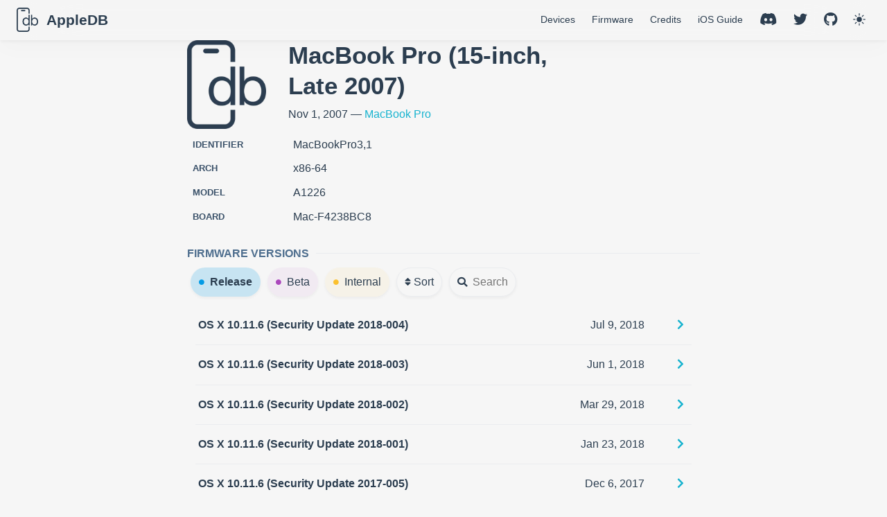

--- FILE ---
content_type: text/html; charset=utf-8
request_url: https://appledb.dev/device/MacBookPro3,1-15-inch-Late-2007.html
body_size: 884
content:
<!DOCTYPE html>
<html lang="en-US">
  <head>
    <meta charset="utf-8">
    <meta name="viewport" content="width=device-width,initial-scale=1">
    <meta name="generator" content="VuePress 2.0.0-beta.49">
    <style>
      :root {
        --c-bg: #fff;
      }
      html.dark {
        --c-bg: #22272e;
      }
      html, body {
        background-color: var(--c-bg);
      }
    </style>
    <script>
      const userMode = localStorage.getItem('vuepress-color-scheme');
			const systemDarkMode = window.matchMedia && window.matchMedia('(prefers-color-scheme: dark)').matches;
			if (userMode === 'dark' || (userMode !== 'light' && systemDarkMode)) {
				document.documentElement.classList.toggle('dark', true);
			}
    </script>
    <meta property="og:image" content="https://img.appledb.dev/device@preview/MacBookPro3,1-15-inch-Late-2007/0.png"><script async src="https://platform.twitter.com/widgets.js" charset="utf-8"></script><link rel="stylesheet" href="https://use.fontawesome.com/releases/v5.15.4/css/all.css"><link rel="apple-touch-icon" href="/apple-touch-icon.png" sizes="180x180"><link rel="icon" href="/favicon-32x32.png" sizes="32x32"><link rel="icon" href="/favicon-16x16.png" sizes="16x16"><link rel="manifest" href="/site.webmanifest"><title>MacBook Pro (15-inch, Late 2007)</title><meta name="description" content="Released on Nov 1, 2007">
    <link rel="modulepreload" href="/assets/app.f40e6f16.js"><link rel="modulepreload" href="/assets/404.html.a2decf2a.js"><link rel="modulepreload" href="/assets/404.html.7d858b3d.js">
    <link rel="stylesheet" href="/assets/style.1387f805.css">
  </head>
  <body>
    <div id="app"><div class="theme-container no-sidebar"><main class="page"><div class="theme-default-content"><h1>MacBook Pro (15-inch, Late 2007)</h1><blockquote>Retrieving data...</blockquote><a href="/" class="">Take me home</a></div></main></div></div>
    <script type="module" src="/assets/app.f40e6f16.js" defer></script>
  <script defer src="https://static.cloudflareinsights.com/beacon.min.js/vcd15cbe7772f49c399c6a5babf22c1241717689176015" integrity="sha512-ZpsOmlRQV6y907TI0dKBHq9Md29nnaEIPlkf84rnaERnq6zvWvPUqr2ft8M1aS28oN72PdrCzSjY4U6VaAw1EQ==" data-cf-beacon='{"version":"2024.11.0","token":"669f40793e4c4d9983daa5ba9ba293e6","r":1,"server_timing":{"name":{"cfCacheStatus":true,"cfEdge":true,"cfExtPri":true,"cfL4":true,"cfOrigin":true,"cfSpeedBrain":true},"location_startswith":null}}' crossorigin="anonymous"></script>
</body>
</html>


--- FILE ---
content_type: text/css; charset=utf-8
request_url: https://appledb.dev/assets/style.1387f805.css
body_size: 14619
content:
:root{--back-to-top-z-index: 5;--back-to-top-color: #3eaf7c;--back-to-top-color-hover: #71cda3}.back-to-top{cursor:pointer;position:fixed;bottom:2rem;right:2.5rem;width:2rem;height:1.2rem;background-color:var(--back-to-top-color);-webkit-mask:url(/assets/back-to-top.8efcbe56.svg) no-repeat;mask:url(/assets/back-to-top.8efcbe56.svg) no-repeat;z-index:var(--back-to-top-z-index)}.back-to-top:hover{background-color:var(--back-to-top-color-hover)}@media (max-width: 959px){.back-to-top{display:none}}.back-to-top-enter-active,.back-to-top-leave-active{transition:opacity .3s}.back-to-top-enter-from,.back-to-top-leave-to{opacity:0}:root{--external-link-icon-color: #aaa}.external-link-icon{position:relative;display:inline-block;color:var(--external-link-icon-color);vertical-align:middle;top:-1px}.external-link-icon-sr-only{position:absolute;width:1px;height:1px;padding:0;margin:-1px;overflow:hidden;clip:rect(0,0,0,0);white-space:nowrap;border-width:0;-webkit-user-select:none;-moz-user-select:none;user-select:none}:root{--nprogress-color: #29d;--nprogress-z-index: 1031}#nprogress{pointer-events:none}#nprogress .bar{background:var(--nprogress-color);position:fixed;z-index:var(--nprogress-z-index);top:0;left:0;width:100%;height:2px}:root{--c-brand: #3eaf7c;--c-brand-light: #4abf8a;--c-bg: #ffffff;--c-bg-light: #f3f4f5;--c-bg-lighter: #eeeeee;--c-bg-navbar: var(--c-bg);--c-bg-sidebar: var(--c-bg);--c-bg-arrow: #cccccc;--c-text: #2c3e50;--c-text-accent: var(--c-brand);--c-text-light: #3a5169;--c-text-lighter: #4e6e8e;--c-text-lightest: #6a8bad;--c-text-quote: #999999;--c-border: #eaecef;--c-border-dark: #dfe2e5;--c-tip: #42b983;--c-tip-bg: var(--c-bg-light);--c-tip-title: var(--c-text);--c-tip-text: var(--c-text);--c-tip-text-accent: var(--c-text-accent);--c-warning: #e7c000;--c-warning-bg: #fffae3;--c-warning-title: #ad9000;--c-warning-text: #746000;--c-warning-text-accent: var(--c-text);--c-danger: #cc0000;--c-danger-bg: #ffe0e0;--c-danger-title: #990000;--c-danger-text: #660000;--c-danger-text-accent: var(--c-text);--c-details-bg: #eeeeee;--c-badge-tip: var(--c-tip);--c-badge-warning: var(--c-warning);--c-badge-danger: var(--c-danger);--t-color: .3s ease;--t-transform: .3s ease;--code-bg-color: #282c34;--code-hl-bg-color: rgba(0, 0, 0, .66);--code-ln-color: #9e9e9e;--code-ln-wrapper-width: 3.5rem;--font-family: -apple-system, BlinkMacSystemFont, "Segoe UI", Roboto, Oxygen, Ubuntu, Cantarell, "Fira Sans", "Droid Sans", "Helvetica Neue", sans-serif;--font-family-code: Consolas, Monaco, "Andale Mono", "Ubuntu Mono", monospace;--navbar-height: 3.6rem;--navbar-padding-v: .7rem;--navbar-padding-h: 1.5rem;--sidebar-width: 20rem;--sidebar-width-mobile: calc(var(--sidebar-width) * .82);--content-width: 740px;--homepage-width: 960px}.back-to-top{--back-to-top-color: var(--c-brand);--back-to-top-color-hover: var(--c-brand-light)}.DocSearch{--docsearch-primary-color: var(--c-brand);--docsearch-text-color: var(--c-text);--docsearch-highlight-color: var(--c-brand);--docsearch-muted-color: var(--c-text-quote);--docsearch-container-background: rgba(9, 10, 17, .8);--docsearch-modal-background: var(--c-bg-light);--docsearch-searchbox-background: var(--c-bg-lighter);--docsearch-searchbox-focus-background: var(--c-bg);--docsearch-searchbox-shadow: inset 0 0 0 2px var(--c-brand);--docsearch-hit-color: var(--c-text-light);--docsearch-hit-active-color: var(--c-bg);--docsearch-hit-background: var(--c-bg);--docsearch-hit-shadow: 0 1px 3px 0 var(--c-border-dark);--docsearch-footer-background: var(--c-bg)}.external-link-icon{--external-link-icon-color: var(--c-text-quote)}.medium-zoom-overlay{--medium-zoom-bg-color: var(--c-bg)}#nprogress{--nprogress-color: var(--c-brand)}.pwa-popup{--pwa-popup-text-color: var(--c-text);--pwa-popup-bg-color: var(--c-bg);--pwa-popup-border-color: var(--c-brand);--pwa-popup-shadow: 0 4px 16px var(--c-brand);--pwa-popup-btn-text-color: var(--c-bg);--pwa-popup-btn-bg-color: var(--c-brand);--pwa-popup-btn-hover-bg-color: var(--c-brand-light)}.search-box{--search-bg-color: var(--c-bg);--search-accent-color: var(--c-brand);--search-text-color: var(--c-text);--search-border-color: var(--c-border);--search-item-text-color: var(--c-text-lighter);--search-item-focus-bg-color: var(--c-bg-light)}html.dark{--c-brand: #3aa675;--c-brand-light: #349469;--c-bg: #22272e;--c-bg-light: #2b313a;--c-bg-lighter: #262c34;--c-text: #adbac7;--c-text-light: #96a7b7;--c-text-lighter: #8b9eb0;--c-text-lightest: #8094a8;--c-border: #3e4c5a;--c-border-dark: #34404c;--c-tip: #318a62;--c-warning: #ceab00;--c-warning-bg: #7e755b;--c-warning-title: #ceac03;--c-warning-text: #362e00;--c-danger: #940000;--c-danger-bg: #806161;--c-danger-title: #610000;--c-danger-text: #3a0000;--c-details-bg: #323843;--code-hl-bg-color: #363b46}html.dark .DocSearch{--docsearch-logo-color: var(--c-text);--docsearch-modal-shadow: inset 1px 1px 0 0 #2c2e40, 0 3px 8px 0 #000309;--docsearch-key-shadow: inset 0 -2px 0 0 #282d55, inset 0 0 1px 1px #51577d, 0 2px 2px 0 rgba(3, 4, 9, .3);--docsearch-key-gradient: linear-gradient(-225deg, #444950, #1c1e21);--docsearch-footer-shadow: inset 0 1px 0 0 rgba(73, 76, 106, .5), 0 -4px 8px 0 rgba(0, 0, 0, .2)}html,body{padding:0;margin:0;background-color:var(--c-bg);transition:background-color var(--t-color)}html.dark{color-scheme:dark}html{font-size:16px}body{font-family:var(--font-family);-webkit-font-smoothing:antialiased;-moz-osx-font-smoothing:grayscale;font-size:1rem;color:var(--c-text)}a{font-weight:500;color:var(--c-text-accent);text-decoration:none;overflow-wrap:break-word}p a code{font-weight:400;color:var(--c-text-accent)}kbd{font-family:var(--font-family-code);color:var(--c-text);background:var(--c-bg-lighter);border:solid .15rem var(--c-border-dark);border-bottom:solid .25rem var(--c-border-dark);border-radius:.15rem;padding:0 .15em}code{font-family:var(--font-family-code);color:var(--c-text-lighter);padding:.25rem .5rem;margin:0;font-size:.85em;background-color:var(--c-bg-lighter);border-radius:3px;overflow-wrap:break-word;transition:background-color var(--t-color)}blockquote{font-size:1rem;color:var(--c-text-quote);border-left:.2rem solid var(--c-border-dark);margin:1rem 0;padding:.25rem 0 .25rem 1rem}blockquote>p{margin:0}ul,ol{padding-left:1.2em}strong{font-weight:600}h1,h2,h3,h4,h5,h6{font-weight:600;line-height:1.25}h1:focus-visible,h2:focus-visible,h3:focus-visible,h4:focus-visible,h5:focus-visible,h6:focus-visible{outline:none}h1:hover .header-anchor,h2:hover .header-anchor,h3:hover .header-anchor,h4:hover .header-anchor,h5:hover .header-anchor,h6:hover .header-anchor{opacity:1}h1{font-size:2.2rem}h2{font-size:1.65rem;padding-bottom:.3rem;border-bottom:1px solid var(--c-border);transition:border-color var(--t-color)}h3{font-size:1.35rem}h4{font-size:1.15rem}h5{font-size:1.05rem}h6{font-size:1rem}a.header-anchor{font-size:.85em;float:left;margin-left:-.87em;padding-right:.23em;margin-top:.125em;opacity:0;-webkit-user-select:none;-moz-user-select:none;user-select:none}a.header-anchor:hover{text-decoration:none}a.header-anchor:focus-visible{opacity:1}p,ul,ol{line-height:1.7}hr{border:0;border-top:1px solid var(--c-border)}table{border-collapse:collapse;margin:1rem 0;display:block;overflow-x:auto;transition:border-color var(--t-color)}tr{border-top:1px solid var(--c-border-dark);transition:border-color var(--t-color)}tr:nth-child(2n){background-color:var(--c-bg-light);transition:background-color var(--t-color)}th,td{padding:.6em 1em;border:1px solid var(--c-border-dark);transition:border-color var(--t-color)}.arrow{display:inline-block;width:0;height:0}.arrow.up{border-left:4px solid transparent;border-right:4px solid transparent;border-bottom:6px solid var(--c-bg-arrow)}.arrow.down{border-left:4px solid transparent;border-right:4px solid transparent;border-top:6px solid var(--c-bg-arrow)}.arrow.right{border-top:4px solid transparent;border-bottom:4px solid transparent;border-left:6px solid var(--c-bg-arrow)}.arrow.left{border-top:4px solid transparent;border-bottom:4px solid transparent;border-right:6px solid var(--c-bg-arrow)}.badge{display:inline-block;font-size:14px;height:18px;line-height:18px;border-radius:3px;padding:0 6px;color:var(--c-bg);vertical-align:top;transition:color var(--t-color),background-color var(--t-color)}.badge.tip{background-color:var(--c-badge-tip)}.badge.warning{background-color:var(--c-badge-warning)}.badge.danger{background-color:var(--c-badge-danger)}.table-of-contents .badge{vertical-align:middle}.badge+.badge{margin-left:5px}code[class*=language-],pre[class*=language-]{color:#ccc;background:none;font-family:var(--font-family-code);font-size:1em;text-align:left;white-space:pre;word-spacing:normal;word-break:normal;word-wrap:normal;line-height:1.5;-moz-tab-size:4;-o-tab-size:4;tab-size:4;hyphens:none}pre[class*=language-]{padding:1em;margin:.5em 0;overflow:auto}:not(pre)>code[class*=language-],pre[class*=language-]{background:#2d2d2d}:not(pre)>code[class*=language-]{padding:.1em;border-radius:.3em;white-space:normal}.token.comment,.token.block-comment,.token.prolog,.token.doctype,.token.cdata{color:#999}.token.punctuation{color:#ccc}.token.tag,.token.attr-name,.token.namespace,.token.deleted{color:#ec5975}.token.function-name{color:#6196cc}.token.boolean,.token.number,.token.function{color:#f08d49}.token.property,.token.class-name,.token.constant,.token.symbol{color:#f8c555}.token.selector,.token.important,.token.atrule,.token.keyword,.token.builtin{color:#cc99cd}.token.string,.token.char,.token.attr-value,.token.regex,.token.variable{color:#7ec699}.token.operator,.token.entity,.token.url{color:#67cdcc}.token.important,.token.bold{font-weight:700}.token.italic{font-style:italic}.token.entity{cursor:help}.token.inserted{color:#3eaf7c}.theme-default-content pre,.theme-default-content pre[class*=language-]{line-height:1.4;padding:1.3rem 1.5rem;margin:.85rem 0;border-radius:6px;overflow:auto}.theme-default-content pre code,.theme-default-content pre[class*=language-] code{color:#fff;padding:0;background-color:transparent;border-radius:0;overflow-wrap:unset;-webkit-font-smoothing:auto;-moz-osx-font-smoothing:auto}.theme-default-content .line-number{font-family:var(--font-family-code)}div[class*=language-]{position:relative;background-color:var(--code-bg-color);border-radius:6px}div[class*=language-]:before{position:absolute;z-index:3;top:.8em;right:1em;font-size:.75rem;color:var(--code-ln-color)}div[class*=language-] pre,div[class*=language-] pre[class*=language-]{background:transparent!important;position:relative;z-index:1}div[class*=language-] .highlight-lines{-webkit-user-select:none;-moz-user-select:none;user-select:none;padding-top:1.3rem;position:absolute;top:0;left:0;width:100%;line-height:1.4}div[class*=language-] .highlight-lines .highlight-line{background-color:var(--code-hl-bg-color)}div[class*=language-]:not(.line-numbers-mode) .line-numbers{display:none}div[class*=language-].line-numbers-mode .highlight-lines .highlight-line{position:relative}div[class*=language-].line-numbers-mode .highlight-lines .highlight-line:before{content:" ";position:absolute;z-index:2;left:0;top:0;display:block;width:var(--code-ln-wrapper-width);height:100%}div[class*=language-].line-numbers-mode pre{margin-left:var(--code-ln-wrapper-width);padding-left:1rem;vertical-align:middle}div[class*=language-].line-numbers-mode .line-numbers{position:absolute;top:0;width:var(--code-ln-wrapper-width);text-align:center;color:var(--code-ln-color);padding-top:1.25rem;line-height:1.4;counter-reset:line-number}div[class*=language-].line-numbers-mode .line-numbers .line-number{position:relative;z-index:3;-webkit-user-select:none;-moz-user-select:none;user-select:none;height:1.4em}div[class*=language-].line-numbers-mode .line-numbers .line-number:before{counter-increment:line-number;content:counter(line-number);font-size:.85em}div[class*=language-].line-numbers-mode:after{content:"";position:absolute;top:0;left:0;width:var(--code-ln-wrapper-width);height:100%;border-radius:6px 0 0 6px;border-right:1px solid var(--code-hl-bg-color)}div[class*=language-].ext-c:before{content:"c"}div[class*=language-].ext-cpp:before{content:"cpp"}div[class*=language-].ext-cs:before{content:"cs"}div[class*=language-].ext-css:before{content:"css"}div[class*=language-].ext-dart:before{content:"dart"}div[class*=language-].ext-docker:before{content:"docker"}div[class*=language-].ext-fs:before{content:"fs"}div[class*=language-].ext-go:before{content:"go"}div[class*=language-].ext-html:before{content:"html"}div[class*=language-].ext-java:before{content:"java"}div[class*=language-].ext-js:before{content:"js"}div[class*=language-].ext-json:before{content:"json"}div[class*=language-].ext-kt:before{content:"kt"}div[class*=language-].ext-less:before{content:"less"}div[class*=language-].ext-makefile:before{content:"makefile"}div[class*=language-].ext-md:before{content:"md"}div[class*=language-].ext-php:before{content:"php"}div[class*=language-].ext-py:before{content:"py"}div[class*=language-].ext-rb:before{content:"rb"}div[class*=language-].ext-rs:before{content:"rs"}div[class*=language-].ext-sass:before{content:"sass"}div[class*=language-].ext-scss:before{content:"scss"}div[class*=language-].ext-sh:before{content:"sh"}div[class*=language-].ext-styl:before{content:"styl"}div[class*=language-].ext-ts:before{content:"ts"}div[class*=language-].ext-toml:before{content:"toml"}div[class*=language-].ext-vue:before{content:"vue"}div[class*=language-].ext-yml:before{content:"yml"}@media (max-width: 419px){.theme-default-content div[class*=language-]{margin:.85rem -1.5rem;border-radius:0}}.code-group__nav{margin-top:.85rem;margin-bottom:calc(-1.7rem - 6px);padding-bottom:calc(1.7rem - 6px);padding-left:10px;padding-top:10px;border-top-left-radius:6px;border-top-right-radius:6px;background-color:var(--code-bg-color)}.code-group__ul{margin:auto 0;padding-left:0;display:inline-flex;list-style:none}.code-group__nav-tab{border:0;padding:5px;cursor:pointer;background-color:transparent;font-size:.85em;line-height:1.4;color:#ffffffe6;font-weight:600}.code-group__nav-tab:focus{outline:none}.code-group__nav-tab:focus-visible{outline:1px solid rgba(255,255,255,.9)}.code-group__nav-tab-active{border-bottom:var(--c-brand) 1px solid}@media (max-width: 419px){.code-group__nav{margin-left:-1.5rem;margin-right:-1.5rem;border-radius:0}}.code-group-item{display:none}.code-group-item__active{display:block}.code-group-item>pre{background-color:orange}.custom-container{transition:color var(--t-color),border-color var(--t-color),background-color var(--t-color)}.custom-container .custom-container-title{font-weight:600}.custom-container .custom-container-title:not(:only-child){margin-bottom:-.4rem}.custom-container.tip,.custom-container.warning,.custom-container.danger{padding:.1rem 1.5rem;border-left-width:.5rem;border-left-style:solid;margin:1rem 0}.custom-container.tip{border-color:var(--c-tip);background-color:var(--c-tip-bg);color:var(--c-tip-text)}.custom-container.tip .custom-container-title{color:var(--c-tip-title)}.custom-container.tip a{color:var(--c-tip-text-accent)}.custom-container.warning{border-color:var(--c-warning);background-color:var(--c-warning-bg);color:var(--c-warning-text)}.custom-container.warning .custom-container-title{color:var(--c-warning-title)}.custom-container.warning a{color:var(--c-warning-text-accent)}.custom-container.danger{border-color:var(--c-danger);background-color:var(--c-danger-bg);color:var(--c-danger-text)}.custom-container.danger .custom-container-title{color:var(--c-danger-title)}.custom-container.danger a{color:var(--c-danger-text-accent)}.custom-container.details{display:block;position:relative;border-radius:2px;margin:1.6em 0;padding:1.6em;background-color:var(--c-details-bg)}.custom-container.details h4{margin-top:0}.custom-container.details figure:last-child,.custom-container.details p:last-child{margin-bottom:0;padding-bottom:0}.custom-container.details summary{outline:none;cursor:pointer}.home{padding:var(--navbar-height) 2rem 0;max-width:var(--homepage-width);margin:0 auto;display:block}.home .hero{text-align:center}.home .hero img{max-width:100%;max-height:280px;display:block;margin:3rem auto 1.5rem}.home .hero h1{font-size:3rem}.home .hero h1,.home .hero .description,.home .hero .actions{margin:1.8rem auto}.home .hero .actions{display:flex;flex-wrap:wrap;gap:1rem;justify-content:center}.home .hero .description{max-width:35rem;font-size:1.6rem;line-height:1.3;color:var(--c-text-lightest)}.home .hero .action-button{display:inline-block;font-size:1.2rem;padding:.8rem 1.6rem;border-width:2px;border-style:solid;border-radius:4px;transition:background-color var(--t-color);box-sizing:border-box}.home .hero .action-button.primary{color:var(--c-bg);background-color:var(--c-brand);border-color:var(--c-brand)}.home .hero .action-button.primary:hover{background-color:var(--c-brand-light)}.home .hero .action-button.secondary{color:var(--c-brand);background-color:var(--c-bg);border-color:var(--c-brand)}.home .hero .action-button.secondary:hover{color:var(--c-bg);background-color:var(--c-brand-light)}.home .features{border-top:1px solid var(--c-border);transition:border-color var(--t-color);padding:1.2rem 0;margin-top:2.5rem;display:flex;flex-wrap:wrap;align-items:flex-start;align-content:stretch;justify-content:space-between}.home .feature{flex-grow:1;flex-basis:30%;max-width:30%}.home .feature h2{font-size:1.4rem;font-weight:500;border-bottom:none;padding-bottom:0;color:var(--c-text-light)}.home .feature p{color:var(--c-text-lighter)}.home .theme-default-content{padding:0;margin:0}.home .footer{padding:2.5rem;border-top:1px solid var(--c-border);text-align:center;color:var(--c-text-lighter);transition:border-color var(--t-color)}@media (max-width: 719px){.home .features{flex-direction:column}.home .feature{max-width:100%;padding:0 2.5rem}}@media (max-width: 419px){.home{padding-left:1.5rem;padding-right:1.5rem}.home .hero img{max-height:210px;margin:2rem auto 1.2rem}.home .hero h1{font-size:2rem}.home .hero h1,.home .hero .description,.home .hero .actions{margin:1.2rem auto}.home .hero .description{font-size:1.2rem}.home .hero .action-button{font-size:1rem;padding:.6rem 1.2rem}.home .feature h2{font-size:1.25rem}}.page{padding-top:var(--navbar-height);padding-left:var(--sidebar-width)}.navbar{position:fixed;z-index:20;top:0;left:0;right:0;height:var(--navbar-height);box-sizing:border-box;border-bottom:1px solid var(--c-border);background-color:var(--c-bg-navbar);transition:background-color var(--t-color),border-color var(--t-color)}.sidebar{font-size:16px;width:var(--sidebar-width);position:fixed;z-index:10;margin:0;top:var(--navbar-height);left:0;bottom:0;box-sizing:border-box;border-right:1px solid var(--c-border);overflow-y:auto;scrollbar-width:thin;scrollbar-color:var(--c-brand) var(--c-border);background-color:var(--c-bg-sidebar);transition:transform var(--t-transform),background-color var(--t-color),border-color var(--t-color)}.sidebar::-webkit-scrollbar{width:7px}.sidebar::-webkit-scrollbar-track{background-color:var(--c-border)}.sidebar::-webkit-scrollbar-thumb{background-color:var(--c-brand)}.sidebar-mask{position:fixed;z-index:9;top:0;left:0;width:100vw;height:100vh;display:none}.theme-container.sidebar-open .sidebar-mask{display:block}.theme-container.sidebar-open .navbar>.toggle-sidebar-button .icon span:nth-child(1){transform:rotate(45deg) translate3d(5.5px,5.5px,0)}.theme-container.sidebar-open .navbar>.toggle-sidebar-button .icon span:nth-child(2){transform:scale3d(0,1,1)}.theme-container.sidebar-open .navbar>.toggle-sidebar-button .icon span:nth-child(3){transform:rotate(-45deg) translate3d(6px,-6px,0)}.theme-container.sidebar-open .navbar>.toggle-sidebar-button .icon span:nth-child(1),.theme-container.sidebar-open .navbar>.toggle-sidebar-button .icon span:nth-child(3){transform-origin:center}.theme-container.no-navbar .theme-default-content h1,.theme-container.no-navbar .theme-default-content h2,.theme-container.no-navbar .theme-default-content h3,.theme-container.no-navbar .theme-default-content h4,.theme-container.no-navbar .theme-default-content h5,.theme-container.no-navbar .theme-default-content h6{margin-top:1.5rem;padding-top:0}.theme-container.no-navbar .page{padding-top:0}.theme-container.no-navbar .sidebar{top:0}@media (min-width: 720px){.theme-container.no-sidebar .sidebar{display:none}.theme-container.no-sidebar .page{padding-left:0}}.theme-default-content a:hover{text-decoration:underline}.theme-default-content img{max-width:100%}.theme-default-content h1,.theme-default-content h2,.theme-default-content h3,.theme-default-content h4,.theme-default-content h5,.theme-default-content h6{margin-top:calc(.5rem - var(--navbar-height));padding-top:calc(1rem + var(--navbar-height));margin-bottom:0}.theme-default-content h1:first-child,.theme-default-content h2:first-child,.theme-default-content h3:first-child,.theme-default-content h4:first-child,.theme-default-content h5:first-child,.theme-default-content h6:first-child{margin-bottom:1rem}.theme-default-content h1:first-child+p,.theme-default-content h1:first-child+pre,.theme-default-content h1:first-child+.custom-container,.theme-default-content h2:first-child+p,.theme-default-content h2:first-child+pre,.theme-default-content h2:first-child+.custom-container,.theme-default-content h3:first-child+p,.theme-default-content h3:first-child+pre,.theme-default-content h3:first-child+.custom-container,.theme-default-content h4:first-child+p,.theme-default-content h4:first-child+pre,.theme-default-content h4:first-child+.custom-container,.theme-default-content h5:first-child+p,.theme-default-content h5:first-child+pre,.theme-default-content h5:first-child+.custom-container,.theme-default-content h6:first-child+p,.theme-default-content h6:first-child+pre,.theme-default-content h6:first-child+.custom-container{margin-top:2rem}@media (max-width: 959px){.sidebar{font-size:15px;width:var(--sidebar-width-mobile)}.page{padding-left:var(--sidebar-width-mobile)}}@media (max-width: 719px){.sidebar{top:0;padding-top:var(--navbar-height);transform:translate(-100%)}.page{padding-left:0}.theme-container.sidebar-open .sidebar{transform:translate(0)}.theme-container.no-navbar .sidebar{padding-top:0}}@media (max-width: 419px){h1{font-size:1.9rem}}.navbar{--navbar-line-height: calc( var(--navbar-height) - 2 * var(--navbar-padding-v) );padding:var(--navbar-padding-v) var(--navbar-padding-h);line-height:var(--navbar-line-height)}.navbar .logo{height:var(--navbar-line-height);margin-right:var(--navbar-padding-v);vertical-align:top}.navbar .site-name{font-size:1.3rem;font-weight:600;color:var(--c-text);position:relative}.navbar .navbar-items-wrapper{display:flex;position:absolute;box-sizing:border-box;top:var(--navbar-padding-v);right:var(--navbar-padding-h);height:var(--navbar-line-height);padding-left:var(--navbar-padding-h);white-space:nowrap;font-size:.9rem}.navbar .navbar-items-wrapper .search-box{flex:0 0 auto;vertical-align:top}@media (max-width: 719px){.navbar{padding-left:4rem}.navbar .can-hide{display:none}.navbar .site-name{width:calc(100vw - 9.4rem);overflow:hidden;white-space:nowrap;text-overflow:ellipsis}}.navbar-items{display:inline-block}.navbar-items a{display:inline-block;line-height:1.4rem;color:inherit}.navbar-items a:hover,.navbar-items a.router-link-active{color:var(--c-text-accent)}.navbar-items .navbar-item{position:relative;display:inline-block;margin-left:1.5rem;line-height:var(--navbar-line-height)}.navbar-items .navbar-item:first-child{margin-left:0}@media (max-width: 719px){.navbar-items .navbar-item{margin-left:0}}@media (min-width: 719px){.navbar-items a:hover,.navbar-items a.router-link-active{color:var(--c-text)}.navbar-item>a:hover,.navbar-item>a.router-link-active{margin-bottom:-2px;border-bottom:2px solid var(--c-text-accent)}}.toggle-sidebar-button{position:absolute;top:.6rem;left:1rem;display:none;padding:.6rem;cursor:pointer}.toggle-sidebar-button .icon{display:flex;flex-direction:column;justify-content:center;align-items:center;width:1.25rem;height:1.25rem;cursor:inherit}.toggle-sidebar-button .icon span{display:inline-block;width:100%;height:2px;border-radius:2px;background-color:var(--c-text);transition:transform var(--t-transform)}.toggle-sidebar-button .icon span:nth-child(2){margin:6px 0}@media screen and (max-width: 719px){.toggle-sidebar-button{display:block}}.toggle-color-mode-button{display:flex;margin:auto;margin-left:1rem;border:0;background:none;color:var(--c-text);opacity:.8;cursor:pointer}.toggle-color-mode-button:hover{opacity:1}.toggle-color-mode-button .icon{width:1.25rem;height:1.25rem}.DocSearch{transition:background-color var(--t-color)}.navbar-dropdown-wrapper{cursor:pointer}.navbar-dropdown-wrapper .navbar-dropdown-title,.navbar-dropdown-wrapper .navbar-dropdown-title-mobile{display:block;font-size:.9rem;font-family:inherit;cursor:inherit;padding:inherit;line-height:1.4rem;background:transparent;border:none;font-weight:500;color:var(--c-text)}.navbar-dropdown-wrapper .navbar-dropdown-title:hover,.navbar-dropdown-wrapper .navbar-dropdown-title-mobile:hover{border-color:transparent}.navbar-dropdown-wrapper .navbar-dropdown-title .arrow,.navbar-dropdown-wrapper .navbar-dropdown-title-mobile .arrow{vertical-align:middle;margin-top:-1px;margin-left:.4rem}.navbar-dropdown-wrapper .navbar-dropdown-title-mobile{display:none;font-weight:600;font-size:inherit}.navbar-dropdown-wrapper .navbar-dropdown-title-mobile:hover{color:var(--c-text-accent)}.navbar-dropdown-wrapper .navbar-dropdown .navbar-dropdown-item{color:inherit;line-height:1.7rem}.navbar-dropdown-wrapper .navbar-dropdown .navbar-dropdown-item .navbar-dropdown-subtitle{margin:.45rem 0 0;border-top:1px solid var(--c-border);padding:1rem 0 .45rem;font-size:.9rem}.navbar-dropdown-wrapper .navbar-dropdown .navbar-dropdown-item .navbar-dropdown-subtitle>span{padding:0 1.5rem 0 1.25rem}.navbar-dropdown-wrapper .navbar-dropdown .navbar-dropdown-item .navbar-dropdown-subtitle>a{font-weight:inherit}.navbar-dropdown-wrapper .navbar-dropdown .navbar-dropdown-item .navbar-dropdown-subtitle>a.router-link-active:after{display:none}.navbar-dropdown-wrapper .navbar-dropdown .navbar-dropdown-item .navbar-dropdown-subitem-wrapper{padding:0;list-style:none}.navbar-dropdown-wrapper .navbar-dropdown .navbar-dropdown-item .navbar-dropdown-subitem-wrapper .navbar-dropdown-subitem{font-size:.9em}.navbar-dropdown-wrapper .navbar-dropdown .navbar-dropdown-item a{display:block;line-height:1.7rem;position:relative;border-bottom:none;font-weight:400;margin-bottom:0;padding:0 1.5rem 0 1.25rem}.navbar-dropdown-wrapper .navbar-dropdown .navbar-dropdown-item a:hover,.navbar-dropdown-wrapper .navbar-dropdown .navbar-dropdown-item a.router-link-active{color:var(--c-text-accent)}.navbar-dropdown-wrapper .navbar-dropdown .navbar-dropdown-item a.router-link-active:after{content:"";width:0;height:0;border-left:5px solid var(--c-text-accent);border-top:3px solid transparent;border-bottom:3px solid transparent;position:absolute;top:calc(50% - 2px);left:9px}.navbar-dropdown-wrapper .navbar-dropdown .navbar-dropdown-item:first-child .navbar-dropdown-subtitle{margin-top:0;padding-top:0;border-top:0}@media (max-width: 719px){.navbar-dropdown-wrapper.open .navbar-dropdown-title,.navbar-dropdown-wrapper.open .navbar-dropdown-title-mobile{margin-bottom:.5rem}.navbar-dropdown-wrapper .navbar-dropdown-title,.navbar-dropdown-wrapper .navbar-dropdown-title-mobile{display:none}.navbar-dropdown-wrapper .navbar-dropdown-title-mobile{display:block}.navbar-dropdown-wrapper .navbar-dropdown{transition:height .1s ease-out;overflow:hidden}.navbar-dropdown-wrapper .navbar-dropdown .navbar-dropdown-item .navbar-dropdown-subtitle{border-top:0;margin-top:0;padding-top:0;padding-bottom:0}.navbar-dropdown-wrapper .navbar-dropdown .navbar-dropdown-item .navbar-dropdown-subtitle,.navbar-dropdown-wrapper .navbar-dropdown .navbar-dropdown-item>a{font-size:15px;line-height:2rem}.navbar-dropdown-wrapper .navbar-dropdown .navbar-dropdown-item .navbar-dropdown-subitem{font-size:14px;padding-left:1rem}}@media (min-width: 720px){.navbar-dropdown-wrapper{height:1.8rem}.navbar-dropdown-wrapper:hover .navbar-dropdown,.navbar-dropdown-wrapper.open .navbar-dropdown{display:block!important}.navbar-dropdown-wrapper.open:blur{display:none}.navbar-dropdown-wrapper .navbar-dropdown{display:none;height:auto!important;box-sizing:border-box;max-height:calc(100vh - 2.7rem);overflow-y:auto;position:absolute;top:100%;right:0;background-color:var(--c-bg-navbar);padding:.6rem 0;border:1px solid var(--c-border);border-bottom-color:var(--c-border-dark);text-align:left;border-radius:.25rem;white-space:nowrap;margin:0}}.page{padding-bottom:2rem;display:block}.page .theme-default-content{max-width:var(--content-width);margin:0 auto;padding:2rem 2.5rem;padding-top:0}@media (max-width: 959px){.page .theme-default-content{padding:2rem}}@media (max-width: 419px){.page .theme-default-content{padding:1.5rem}}.page-meta{max-width:var(--content-width);margin:0 auto;padding:1rem 2.5rem;overflow:auto}@media (max-width: 959px){.page-meta{padding:2rem}}@media (max-width: 419px){.page-meta{padding:1.5rem}}.page-meta .meta-item{cursor:default;margin-top:.8rem}.page-meta .meta-item .meta-item-label{font-weight:500;color:var(--c-text-lighter)}.page-meta .meta-item .meta-item-info{font-weight:400;color:var(--c-text-quote)}.page-meta .edit-link{display:inline-block;margin-right:.25rem}.page-meta .last-updated{float:right}@media (max-width: 719px){.page-meta .last-updated{font-size:.8em;float:none}.page-meta .contributors{font-size:.8em}}.page-nav{max-width:var(--content-width);margin:0 auto;padding:1rem 2.5rem 2rem;padding-bottom:0}@media (max-width: 959px){.page-nav{padding:2rem}}@media (max-width: 419px){.page-nav{padding:1.5rem}}.page-nav .inner{min-height:2rem;margin-top:0;border-top:1px solid var(--c-border);transition:border-color var(--t-color);padding-top:1rem;overflow:auto}.page-nav .prev a:before{content:"\2190"}.page-nav .next{float:right}.page-nav .next a:after{content:"\2192"}.sidebar ul{padding:0;margin:0;list-style-type:none}.sidebar a{display:inline-block}.sidebar .navbar-items{display:none;border-bottom:1px solid var(--c-border);transition:border-color var(--t-color);padding:.5rem 0 .75rem}.sidebar .navbar-items a{font-weight:600}.sidebar .navbar-items .navbar-item{display:block;line-height:1.25rem;font-size:1.1em;padding:.5rem 0 .5rem 1.5rem}.sidebar .sidebar-items{padding:1.5rem 0}@media (max-width: 719px){.sidebar .navbar-items{display:block}.sidebar .navbar-items .navbar-dropdown-wrapper .navbar-dropdown .navbar-dropdown-item a.router-link-active:after{top:calc(1rem - 2px)}.sidebar .sidebar-items{padding:1rem 0}}.sidebar-item{cursor:default;border-left:.25rem solid transparent;color:var(--c-text)}.sidebar-item:focus-visible{outline-width:1px;outline-offset:-1px}.sidebar-item.active:not(p.sidebar-heading){font-weight:600;color:var(--c-text-accent);border-left-color:var(--c-text-accent)}.sidebar-item.sidebar-heading{transition:color .15s ease;font-size:1.1em;font-weight:700;padding:.35rem 1.5rem .35rem 1.25rem;width:100%;box-sizing:border-box;margin:0}.sidebar-item.sidebar-heading+.sidebar-item-children{transition:height .1s ease-out;overflow:hidden;margin-bottom:.75rem}.sidebar-item.sidebar-heading.collapsible{cursor:pointer}.sidebar-item.sidebar-heading.collapsible .arrow{position:relative;top:-.12em;left:.5em}.sidebar-item:not(.sidebar-heading){font-size:1em;font-weight:400;display:inline-block;margin:0;padding:.35rem 1rem .35rem 2rem;line-height:1.4;width:100%;box-sizing:border-box}.sidebar-item:not(.sidebar-heading)+.sidebar-item-children{padding-left:1rem;font-size:.95em}.sidebar-item-children .sidebar-item-children .sidebar-item:not(.sidebar-heading){padding:.25rem 1rem .25rem 1.75rem}.sidebar-item-children .sidebar-item-children .sidebar-item:not(.sidebar-heading).active{font-weight:500;border-left-color:transparent}a.sidebar-heading+.sidebar-item-children .sidebar-item:not(.sidebar-heading).active{border-left-color:transparent}a.sidebar-item{cursor:pointer}a.sidebar-item:hover{color:var(--c-text-accent)}.table-of-contents .badge{vertical-align:middle}.dropdown-enter-from,.dropdown-leave-to{height:0!important}.fade-slide-y-enter-active{transition:all .2s ease}.fade-slide-y-leave-active{transition:all .2s cubic-bezier(1,.5,.8,1)}.fade-slide-y-enter-from,.fade-slide-y-leave-to{transform:translateY(10px);opacity:0}:root{--medium-zoom-z-index: 100;--medium-zoom-bg-color: #ffffff;--medium-zoom-opacity: 1}.medium-zoom-overlay{background-color:var(--medium-zoom-bg-color)!important;z-index:var(--medium-zoom-z-index)}.medium-zoom-overlay~img{z-index:calc(var(--medium-zoom-z-index) + 1)}.medium-zoom--opened .medium-zoom-overlay{opacity:var(--medium-zoom-opacity)}.heroImage[data-v-6912cd58]{background-size:cover;background-repeat:none;background-position:center;color:#fff;text-shadow:1px 1px 4px rgba(0,0,0,.5)}.heroImage h1[data-v-6912cd58]{padding-left:.5em;padding-right:.5em;font-size:3.3em;font-weight:700;margin-top:0;margin-bottom:.4em}.heroImage .description[data-v-6912cd58]{padding-left:1em;padding-right:1em;font-size:1.5em;margin-top:0;margin-bottom:2em}.heroImage .actions[data-v-6912cd58]{display:flex;flex-wrap:wrap;padding-left:1.5em;padding-right:1.5em}.heroImage .actions .action-button[data-v-6912cd58]{margin-bottom:.5em;padding-block:.2em}.heroImage .actions .primary[data-v-6912cd58]{background:white;color:#000;mix-blend-mode:screen}.heroImage a[data-v-6912cd58]{color:#fff;font-size:1.5em;border:1px solid #fff;border-radius:4px;padding:.5em 1em;margin-right:.7em;transition:all .2s ease-in-out;transition-property:all;transition-duration:.2s;transition-timing-function:ease-in-out;transition-delay:0s}.heroWrapper[data-v-6912cd58]{max-width:var(--homepage-width);margin:0 auto;padding-top:6em;padding-bottom:5.5em}.hero[data-v-72122d0c]{padding:2em 0 0;display:block}.home[data-v-72122d0c]{max-width:var(--homepage-width);padding-top:1em!important}.credits{margin-top:2em;display:table;width:50%;table-layout:fixed;border-spacing:.2em;margin-left:auto;margin-right:auto}.credits i{font-size:20px;padding-top:1em;margin-left:5px;margin-right:5px}.user{display:table-cell;margin:auto;text-align:center;vertical-align:middle}.user a,.user a:hover{text-decoration:none!important}.user img{border-radius:50%;width:80%}.user h3{margin:.3em!important}.user p{opacity:.65;margin-bottom:0!important}table{display:table;width:100%;text-align:center}.tableContainer{width:100%;overflow-x:auto}.custom-container-title{display:none}.custom-container.tip,.custom-container.warning,.custom-container.danger{border-width:1px;border-style:solid}.custom-container.none{background-color:var(--c-container-bg)}.custom-container.tip{border-color:var(--c-tip-bg)}.custom-container.warning{border-color:var(--c-warning-bg)}.custom-container.danger{border-color:var(--c-danger-bg)}html.dark .custom-container{background:var(--c-container-bg)}html.dark .custom-container.warning{border-color:var(--c-warning)}html.dark .custom-container.danger{border-color:var(--c-danger)}.custom-container{background-color:var(--c-tip-bg);color:var(--c-tip-text);padding:.1rem 1.5rem;margin:1rem 0;border-radius:8px}.tab-container{display:flex;flex-wrap:wrap}.tab-container section{display:contents}.tab-container section>input{display:none}.tab-container section .tab-link{border:1px solid var(--c-border);border-bottom-width:0;padding:.5rem 1rem;transition:.15s ease;cursor:pointer}@media screen and (min-width: 576px){html:not([dir=rtl]) .tab-container section:not(:first-of-type) .tab-link{border-left-width:0px}html:not([dir=rtl]) .tab-container section:first-of-type .tab-link{border-top-left-radius:.25rem}html:not([dir=rtl]) .tab-container section:last-of-type .tab-link{border-top-right-radius:.25rem}html[dir=rtl] .tab-container section:not(:first-of-type) .tab-link{border-right-width:0px}html[dir=rtl] .tab-container section:first-of-type .tab-link{border-top-right-radius:.25rem}html[dir=rtl] .tab-container section:last-of-type .tab-link{border-top-left-radius:.25rem}}.tab-container .tab{display:none;padding:.5rem 1.5rem;order:999;width:100%;border:1px solid var(--c-border)}.tab-container .tab h1,.tab-container .tab h2,.tab-container .tab h3,.tab-container .tab h4,.tab-container .tab h5,.tab-container .tab h6{padding-top:1.1em;margin-top:0}.tab-container .tab .header-anchor{display:none}@media screen and (min-width: 576px){.tab-container .tab{border-radius:0 .25rem .25rem}html[dir=rtl] .tab-container .tab{border-radius:.25rem 0 .25rem .25rem}}@media screen and (max-width: 575px){.tab-container .tab-last{border-bottom-width:1px;border-radius:0 0 .25rem .25rem}}.tab-container input:checked+.tab-link{border-radius:0}.tab-container input:checked+.tab-link+.tab{display:block}.tab-container input:checked+.tab-link:not(:hover):not(:active):not(:focus){background-color:var(--c-border);border-color:var(--c-border)}.tab-container .tab-link:hover,.tab-container .tab-link:active,.tab-container .tab-link:focus{background-color:var(--c-border-dark);border-color:var(--c-border-dark)}.navigator{font-size:.9em}.navigator a{color:inherit;font-weight:600}.navigator span:after{content:">";padding-inline:.5em;font-weight:200}.sidebar::-webkit-scrollbar{width:5px}:root{--c-brand: hsl(189, 80%, 45%);--c-brand-light: hsl(189, 90%, 55%);--c-tip: #30bcd5;--c-bg: rgb(246, 246, 246);--c-bg-light: #f0f0f0;--c-container-bg: #f0f0f0;--c-tip-bg: #e6edef;--c-tip-bg-hover: rgb(212.7, 227.9, 231.4)}html.dark{--c-brand: hsl(189, 80%, 45%);--c-brand-light: hsl(189, 90%, 55%);--c-bg: rgb(34, 39, 46);--c-container-bg: #2b313a;--c-tip: #3992a3;--c-tip-bg: #2b313a;--c-tip-bg-hover: rgb(38.7, 44.1, 52.2);--c-warning: #ceab00;--c-warning-bg: var(--c-tip-bg);--c-warning-title: #ceac03;--c-warning-text: var(--c-text);--c-warning-text-accent: #dbca79;--c-danger: #97424a;--c-danger-bg: var(--c-tip-bg);--c-danger-title: #610000;--c-danger-text: var(--c-text);--c-danger-text-accent: #e96e6e;--c-details-bg: #323843}.navbar{background:rgba(246,246,246,.8);backdrop-filter:blur(50px);-webkit-backdrop-filter:blur(50px);box-shadow:0 12px 32px #00000005,0 2px 6px #0000000f;border-bottom:0}.navbar .search-box input{background:rgba(0,0,0,0) url(/assets/search.0782d0d1.svg) .6rem .5rem no-repeat}html.dark .navbar{background:rgba(34,39,46,.8);box-shadow:none;border-bottom:1px solid var(--c-border)}@media (min-width: 720px){.navbar-dropdown-wrapper .navbar-dropdown{display:block!important;border-width:0px;box-shadow:0 12px 32px #0000001a,0 2px 6px #00000014;opacity:0;visibility:hidden;transform:translateY(-4px);transition:visibility 0s,opacity .25s,visibility .25s,transform .25s}html.dark .navbar-dropdown-wrapper .navbar-dropdown{border-width:1px}.navbar-item .fab,.navbar-dropdown-wrapper .fas{font-size:1.25rem;vertical-align:bottom;padding-bottom:1px}}@media (max-width: 720px){.navbar-item i:after{visibility:visible;font-size:1rem;letter-spacing:normal;padding-left:.5em}.navbar-item .fa-globe:after{content:"Language";padding-left:.5em;font-weight:600}.navbar-item .fa-github:after{content:"GitHub";padding-left:.5em;font-weight:600}.navbar-item .fa-twitter:after{content:"Twitter";font-weight:600}.navbar-item .fa-discord:after{content:"Discord";font-weight:600}}.navbar-dropdown-wrapper:hover .navbar-dropdown,.navbar-dropdown-wrapper.open .navbar-dropdown{opacity:1!important;visibility:visible;transform:translateY(0)}.navbar-item,.navbar-item a,.navbar-item .title{transition:color .25s}.navbar-item:hover .title,.navbar-item.router-link-active .title{border-bottom:0px;color:var(--c-text-lightest)}.navbar-item>a:hover,.navbar-item>a.router-link-active{border-bottom:0px;color:var(--c-text-accent)}.navbar-item .external-link-icon{display:none}.toggle-color-mode-button{opacity:1}.toggle-color-mode-button .icon{height:calc(1.25rem + 10px);margin-top:-2px}@media (max-width: 959px){.theme-default-content:not(.custom){padding-top:0rem}}h5{text-transform:uppercase;color:var(--c-text-lighter);font-size:1em;display:flex;align-items:center;font-weight:800;padding-block:1em}h5:after{content:"";background:var(--c-border);margin-left:10px;flex-grow:1;height:1px}:root{--c-brand: hsl(189, 80%, 45%);--c-brand-light: hsl(189, 90%, 55%);--c-tip: #30bcd5;--c-bg: rgb(246, 246, 246);--c-bg-light: #f0f0f0;--c-container-bg: #f0f0f0;--c-tip-bg: #e6edef;--c-tip-bg-hover: rgb(212.7, 227.9, 231.4)}html.dark{--c-brand: hsl(189, 80%, 45%);--c-brand-light: hsl(189, 90%, 55%);--c-bg: rgb(34, 39, 46);--c-container-bg: #2b313a;--c-tip: #3992a3;--c-tip-bg: #2b313a;--c-tip-bg-hover: rgb(38.7, 44.1, 52.2);--c-warning: #ceab00;--c-warning-bg: var(--c-tip-bg);--c-warning-title: #ceac03;--c-warning-text: var(--c-text);--c-warning-text-accent: #dbca79;--c-danger: #97424a;--c-danger-bg: var(--c-tip-bg);--c-danger-title: #610000;--c-danger-text: var(--c-text);--c-danger-text-accent: #e96e6e;--c-details-bg: #323843}.credits{margin-top:2em;display:table;width:50%;table-layout:fixed;border-spacing:.2em;margin-left:auto;margin-right:auto}.credits i{font-size:20px;padding-top:1em;margin-left:5px;margin-right:5px}.user{display:table-cell;margin:auto;text-align:center;vertical-align:middle}.user a,.user a:hover{text-decoration:none!important}.user img{border-radius:50%;width:80%}.user h3{margin:.3em!important}.user p{opacity:.65;margin-bottom:0!important}table{display:table;width:100%;text-align:center}.tableContainer{width:100%;overflow-x:auto}.custom-container-title{display:none}.custom-container.tip,.custom-container.warning,.custom-container.danger{border-width:1px;border-style:solid}.custom-container.none{background-color:var(--c-container-bg)}.custom-container.tip{border-color:var(--c-tip-bg)}.custom-container.warning{border-color:var(--c-warning-bg)}.custom-container.danger{border-color:var(--c-danger-bg)}html.dark .custom-container{background:var(--c-container-bg)}html.dark .custom-container.warning{border-color:var(--c-warning)}html.dark .custom-container.danger{border-color:var(--c-danger)}.custom-container{background-color:var(--c-tip-bg);color:var(--c-tip-text);padding:.1rem 1.5rem;margin:1rem 0;border-radius:8px}.tab-container{display:flex;flex-wrap:wrap}.tab-container section{display:contents}.tab-container section>input{display:none}.tab-container section .tab-link{border:1px solid var(--c-border);border-bottom-width:0;padding:.5rem 1rem;transition:.15s ease;cursor:pointer}@media screen and (min-width: 576px){html:not([dir=rtl]) .tab-container section:not(:first-of-type) .tab-link{border-left-width:0px}html:not([dir=rtl]) .tab-container section:first-of-type .tab-link{border-top-left-radius:.25rem}html:not([dir=rtl]) .tab-container section:last-of-type .tab-link{border-top-right-radius:.25rem}html[dir=rtl] .tab-container section:not(:first-of-type) .tab-link{border-right-width:0px}html[dir=rtl] .tab-container section:first-of-type .tab-link{border-top-right-radius:.25rem}html[dir=rtl] .tab-container section:last-of-type .tab-link{border-top-left-radius:.25rem}}.tab-container .tab{display:none;padding:.5rem 1.5rem;order:999;width:100%;border:1px solid var(--c-border)}.tab-container .tab h1,.tab-container .tab h2,.tab-container .tab h3,.tab-container .tab h4,.tab-container .tab h5,.tab-container .tab h6{padding-top:1.1em;margin-top:0}.tab-container .tab .header-anchor{display:none}@media screen and (min-width: 576px){.tab-container .tab{border-radius:0 .25rem .25rem}html[dir=rtl] .tab-container .tab{border-radius:.25rem 0 .25rem .25rem}}@media screen and (max-width: 575px){.tab-container .tab-last{border-bottom-width:1px;border-radius:0 0 .25rem .25rem}}.tab-container input:checked+.tab-link{border-radius:0}.tab-container input:checked+.tab-link+.tab{display:block}.tab-container input:checked+.tab-link:not(:hover):not(:active):not(:focus){background-color:var(--c-border);border-color:var(--c-border)}.tab-container .tab-link:hover,.tab-container .tab-link:active,.tab-container .tab-link:focus{background-color:var(--c-border-dark);border-color:var(--c-border-dark)}.navigator{font-size:.9em}.navigator a{color:inherit;font-weight:600}.navigator span:after{content:">";padding-inline:.5em;font-weight:200}.sidebar::-webkit-scrollbar{width:5px}:root{--c-brand: hsl(189, 80%, 45%);--c-brand-light: hsl(189, 90%, 55%);--c-tip: #30bcd5;--c-bg: rgb(246, 246, 246);--c-bg-light: #f0f0f0;--c-container-bg: #f0f0f0;--c-tip-bg: #e6edef;--c-tip-bg-hover: rgb(212.7, 227.9, 231.4)}html.dark{--c-brand: hsl(189, 80%, 45%);--c-brand-light: hsl(189, 90%, 55%);--c-bg: rgb(34, 39, 46);--c-container-bg: #2b313a;--c-tip: #3992a3;--c-tip-bg: #2b313a;--c-tip-bg-hover: rgb(38.7, 44.1, 52.2);--c-warning: #ceab00;--c-warning-bg: var(--c-tip-bg);--c-warning-title: #ceac03;--c-warning-text: var(--c-text);--c-warning-text-accent: #dbca79;--c-danger: #97424a;--c-danger-bg: var(--c-tip-bg);--c-danger-title: #610000;--c-danger-text: var(--c-text);--c-danger-text-accent: #e96e6e;--c-details-bg: #323843}.navbar{background:rgba(246,246,246,.8);backdrop-filter:blur(50px);-webkit-backdrop-filter:blur(50px);box-shadow:0 12px 32px #00000005,0 2px 6px #0000000f;border-bottom:0}.navbar .search-box input{background:rgba(0,0,0,0) url(/assets/search.0782d0d1.svg) .6rem .5rem no-repeat}html.dark .navbar{background:rgba(34,39,46,.8);box-shadow:none;border-bottom:1px solid var(--c-border)}@media (min-width: 720px){.navbar-dropdown-wrapper .navbar-dropdown{display:block!important;border-width:0px;box-shadow:0 12px 32px #0000001a,0 2px 6px #00000014;opacity:0;visibility:hidden;transform:translateY(-4px);transition:visibility 0s,opacity .25s,visibility .25s,transform .25s}html.dark .navbar-dropdown-wrapper .navbar-dropdown{border-width:1px}.navbar-item .fab,.navbar-dropdown-wrapper .fas{font-size:1.25rem;vertical-align:bottom;padding-bottom:1px}}@media (max-width: 720px){.navbar-item i:after{visibility:visible;font-size:1rem;letter-spacing:normal;padding-left:.5em}.navbar-item .fa-globe:after{content:"Language";padding-left:.5em;font-weight:600}.navbar-item .fa-github:after{content:"GitHub";padding-left:.5em;font-weight:600}.navbar-item .fa-twitter:after{content:"Twitter";font-weight:600}.navbar-item .fa-discord:after{content:"Discord";font-weight:600}}.navbar-dropdown-wrapper:hover .navbar-dropdown,.navbar-dropdown-wrapper.open .navbar-dropdown{opacity:1!important;visibility:visible;transform:translateY(0)}.navbar-item,.navbar-item a,.navbar-item .title{transition:color .25s}.navbar-item:hover .title,.navbar-item.router-link-active .title{border-bottom:0px;color:var(--c-text-lightest)}.navbar-item>a:hover,.navbar-item>a.router-link-active{border-bottom:0px;color:var(--c-text-accent)}.navbar-item .external-link-icon{display:none}.toggle-color-mode-button{opacity:1}.toggle-color-mode-button .icon{height:calc(1.25rem + 10px);margin-top:-2px}@media (max-width: 959px){.theme-default-content:not(.custom){padding-top:0rem}}h5{text-transform:uppercase;color:var(--c-text-lighter);font-size:1em;display:flex;align-items:center;font-weight:800;padding-block:1em}h5:after{content:"";background:var(--c-border);margin-left:10px;flex-grow:1;height:1px}:root{--c-brand: hsl(189, 80%, 45%);--c-brand-light: hsl(189, 90%, 55%);--c-tip: #30bcd5;--c-bg: rgb(246, 246, 246);--c-bg-light: #f0f0f0;--c-container-bg: #f0f0f0;--c-tip-bg: #e6edef;--c-tip-bg-hover: rgb(212.7, 227.9, 231.4)}html.dark{--c-brand: hsl(189, 80%, 45%);--c-brand-light: hsl(189, 90%, 55%);--c-bg: rgb(34, 39, 46);--c-container-bg: #2b313a;--c-tip: #3992a3;--c-tip-bg: #2b313a;--c-tip-bg-hover: rgb(38.7, 44.1, 52.2);--c-warning: #ceab00;--c-warning-bg: var(--c-tip-bg);--c-warning-title: #ceac03;--c-warning-text: var(--c-text);--c-warning-text-accent: #dbca79;--c-danger: #97424a;--c-danger-bg: var(--c-tip-bg);--c-danger-title: #610000;--c-danger-text: var(--c-text);--c-danger-text-accent: #e96e6e;--c-details-bg: #323843}.not-found-section{max-width:var(--content-width);margin:0 auto;padding:2rem 2.5rem}.credits{margin-top:2em;display:table;width:50%;table-layout:fixed;border-spacing:.2em;margin-left:auto;margin-right:auto}.credits i{font-size:20px;padding-top:1em;margin-left:5px;margin-right:5px}.user{display:table-cell;margin:auto;text-align:center;vertical-align:middle}.user a,.user a:hover{text-decoration:none!important}.user img{border-radius:50%;width:80%}.user h3{margin:.3em!important}.user p{opacity:.65;margin-bottom:0!important}table{display:table;width:100%;text-align:center}.tableContainer{width:100%;overflow-x:auto}.custom-container-title{display:none}.custom-container.tip,.custom-container.warning,.custom-container.danger{border-width:1px;border-style:solid}.custom-container.none{background-color:var(--c-container-bg)}.custom-container.tip{border-color:var(--c-tip-bg)}.custom-container.warning{border-color:var(--c-warning-bg)}.custom-container.danger{border-color:var(--c-danger-bg)}html.dark .custom-container{background:var(--c-container-bg)}html.dark .custom-container.warning{border-color:var(--c-warning)}html.dark .custom-container.danger{border-color:var(--c-danger)}.custom-container{background-color:var(--c-tip-bg);color:var(--c-tip-text);padding:.1rem 1.5rem;margin:1rem 0;border-radius:8px}.tab-container{display:flex;flex-wrap:wrap}.tab-container section{display:contents}.tab-container section>input{display:none}.tab-container section .tab-link{border:1px solid var(--c-border);border-bottom-width:0;padding:.5rem 1rem;transition:.15s ease;cursor:pointer}@media screen and (min-width: 576px){html:not([dir=rtl]) .tab-container section:not(:first-of-type) .tab-link{border-left-width:0px}html:not([dir=rtl]) .tab-container section:first-of-type .tab-link{border-top-left-radius:.25rem}html:not([dir=rtl]) .tab-container section:last-of-type .tab-link{border-top-right-radius:.25rem}html[dir=rtl] .tab-container section:not(:first-of-type) .tab-link{border-right-width:0px}html[dir=rtl] .tab-container section:first-of-type .tab-link{border-top-right-radius:.25rem}html[dir=rtl] .tab-container section:last-of-type .tab-link{border-top-left-radius:.25rem}}.tab-container .tab{display:none;padding:.5rem 1.5rem;order:999;width:100%;border:1px solid var(--c-border)}.tab-container .tab h1,.tab-container .tab h2,.tab-container .tab h3,.tab-container .tab h4,.tab-container .tab h5,.tab-container .tab h6{padding-top:1.1em;margin-top:0}.tab-container .tab .header-anchor{display:none}@media screen and (min-width: 576px){.tab-container .tab{border-radius:0 .25rem .25rem}html[dir=rtl] .tab-container .tab{border-radius:.25rem 0 .25rem .25rem}}@media screen and (max-width: 575px){.tab-container .tab-last{border-bottom-width:1px;border-radius:0 0 .25rem .25rem}}.tab-container input:checked+.tab-link{border-radius:0}.tab-container input:checked+.tab-link+.tab{display:block}.tab-container input:checked+.tab-link:not(:hover):not(:active):not(:focus){background-color:var(--c-border);border-color:var(--c-border)}.tab-container .tab-link:hover,.tab-container .tab-link:active,.tab-container .tab-link:focus{background-color:var(--c-border-dark);border-color:var(--c-border-dark)}.navigator{font-size:.9em}.navigator a{color:inherit;font-weight:600}.navigator span:after{content:">";padding-inline:.5em;font-weight:200}.sidebar::-webkit-scrollbar{width:5px}:root{--c-brand: hsl(189, 80%, 45%);--c-brand-light: hsl(189, 90%, 55%);--c-tip: #30bcd5;--c-bg: rgb(246, 246, 246);--c-bg-light: #f0f0f0;--c-container-bg: #f0f0f0;--c-tip-bg: #e6edef;--c-tip-bg-hover: rgb(212.7, 227.9, 231.4)}html.dark{--c-brand: hsl(189, 80%, 45%);--c-brand-light: hsl(189, 90%, 55%);--c-bg: rgb(34, 39, 46);--c-container-bg: #2b313a;--c-tip: #3992a3;--c-tip-bg: #2b313a;--c-tip-bg-hover: rgb(38.7, 44.1, 52.2);--c-warning: #ceab00;--c-warning-bg: var(--c-tip-bg);--c-warning-title: #ceac03;--c-warning-text: var(--c-text);--c-warning-text-accent: #dbca79;--c-danger: #97424a;--c-danger-bg: var(--c-tip-bg);--c-danger-title: #610000;--c-danger-text: var(--c-text);--c-danger-text-accent: #e96e6e;--c-details-bg: #323843}.navbar{background:rgba(246,246,246,.8);backdrop-filter:blur(50px);-webkit-backdrop-filter:blur(50px);box-shadow:0 12px 32px #00000005,0 2px 6px #0000000f;border-bottom:0}.navbar .search-box input{background:rgba(0,0,0,0) url(/assets/search.0782d0d1.svg) .6rem .5rem no-repeat}html.dark .navbar{background:rgba(34,39,46,.8);box-shadow:none;border-bottom:1px solid var(--c-border)}@media (min-width: 720px){.navbar-dropdown-wrapper .navbar-dropdown{display:block!important;border-width:0px;box-shadow:0 12px 32px #0000001a,0 2px 6px #00000014;opacity:0;visibility:hidden;transform:translateY(-4px);transition:visibility 0s,opacity .25s,visibility .25s,transform .25s}html.dark .navbar-dropdown-wrapper .navbar-dropdown{border-width:1px}.navbar-item .fab,.navbar-dropdown-wrapper .fas{font-size:1.25rem;vertical-align:bottom;padding-bottom:1px}}@media (max-width: 720px){.navbar-item i:after{visibility:visible;font-size:1rem;letter-spacing:normal;padding-left:.5em}.navbar-item .fa-globe:after{content:"Language";padding-left:.5em;font-weight:600}.navbar-item .fa-github:after{content:"GitHub";padding-left:.5em;font-weight:600}.navbar-item .fa-twitter:after{content:"Twitter";font-weight:600}.navbar-item .fa-discord:after{content:"Discord";font-weight:600}}.navbar-dropdown-wrapper:hover .navbar-dropdown,.navbar-dropdown-wrapper.open .navbar-dropdown{opacity:1!important;visibility:visible;transform:translateY(0)}.navbar-item,.navbar-item a,.navbar-item .title{transition:color .25s}.navbar-item:hover .title,.navbar-item.router-link-active .title{border-bottom:0px;color:var(--c-text-lightest)}.navbar-item>a:hover,.navbar-item>a.router-link-active{border-bottom:0px;color:var(--c-text-accent)}.navbar-item .external-link-icon{display:none}.toggle-color-mode-button{opacity:1}.toggle-color-mode-button .icon{height:calc(1.25rem + 10px);margin-top:-2px}@media (max-width: 959px){.theme-default-content:not(.custom){padding-top:0rem}}h5{text-transform:uppercase;color:var(--c-text-lighter);font-size:1em;display:flex;align-items:center;font-weight:800;padding-block:1em}h5:after{content:"";background:var(--c-border);margin-left:10px;flex-grow:1;height:1px}:root{--c-brand: hsl(189, 80%, 45%);--c-brand-light: hsl(189, 90%, 55%);--c-tip: #30bcd5;--c-bg: rgb(246, 246, 246);--c-bg-light: #f0f0f0;--c-container-bg: #f0f0f0;--c-tip-bg: #e6edef;--c-tip-bg-hover: rgb(212.7, 227.9, 231.4)}html.dark{--c-brand: hsl(189, 80%, 45%);--c-brand-light: hsl(189, 90%, 55%);--c-bg: rgb(34, 39, 46);--c-container-bg: #2b313a;--c-tip: #3992a3;--c-tip-bg: #2b313a;--c-tip-bg-hover: rgb(38.7, 44.1, 52.2);--c-warning: #ceab00;--c-warning-bg: var(--c-tip-bg);--c-warning-title: #ceac03;--c-warning-text: var(--c-text);--c-warning-text-accent: #dbca79;--c-danger: #97424a;--c-danger-bg: var(--c-tip-bg);--c-danger-title: #610000;--c-danger-text: var(--c-text);--c-danger-text-accent: #e96e6e;--c-details-bg: #323843}.progressBar[data-v-58d5ef2a]{display:flex;flex-flow:row wrap;margin-block:1em}.progressBar div[data-v-58d5ef2a]{background:black;padding:.75em;font-weight:600}.progressBar div[data-v-58d5ef2a]:first-of-type{border-radius:1em 0 0 1em;background:var(--c-text-lightest);color:var(--c-bg)}.progressBar div[data-v-58d5ef2a]:last-of-type{border-radius:0 1em 1em 0;background:var(--c-border);text-align:right}html.dark .progressBar div[data-v-58d5ef2a]:first-of-type{background:var(--c-border);color:inherit}html.dark .progressBar div[data-v-58d5ef2a]:last-of-type{background:var(--c-bg-light)}.search-box[data-v-58d5ef2a]{margin-left:0}@media (max-width: 720px){.search-box input[data-v-58d5ef2a]{cursor:initial;width:initial;border-color:var(--search-border-color);position:static}.search-box input[data-v-58d5ef2a]:focus{border-color:var(--search-accent-color)}}h3[data-v-db04b610]{white-space:nowrap;overflow:hidden;text-overflow:ellipsis}td[data-v-db04b610],th[data-v-db04b610]{text-align:center}.noBorder tr[data-v-db04b610]{background-color:inherit}.noBorder td[data-v-db04b610]{border:0;text-align:initial;vertical-align:0}.flexWrapper[data-v-db04b610]{display:flex;flex-wrap:wrap}.flexImg[data-v-db04b610]{overflow:hidden;height:8em}.flexColumn[data-v-db04b610]{flex-direction:column}.devHead[data-v-db04b610]{margin-right:1em;width:50%}.imgWrapper[data-v-db04b610]{display:flex;justify-content:center;align-items:center}.devImage[data-v-db04b610]{max-width:100%;max-height:8em;padding-right:.5em}.variablePadding[data-v-db04b610]{display:block;margin-bottom:1em}@media only screen and (max-width: 600px){.devHead[data-v-db04b610]{width:100%}.devInfo[data-v-db04b610],.devReleased[data-v-db04b610]{position:static!important}h3[data-v-db04b610]{white-space:normal;overflow:visible}.variablePadding[data-v-db04b610]{display:none}}.home[data-v-db04b610]{padding-top:0!important}.infoList[data-v-db04b610]{list-style-type:none;padding-left:0}input[type=checkbox][data-v-1401f328]{display:none}.submenu[data-v-1401f328]{opacity:0;transform:scale(0)}input[type=checkbox]:checked~.submenu[data-v-1401f328]{opacity:1;transform:scale(1)}@media screen and (max-width: 740px){.submenu[data-v-1401f328]{right:2em!important}}.submenu[data-v-1401f328]{margin-top:-3em;margin-bottom:2em;list-style-type:none;font-weight:600;transition:opacity .2s ease-in-out,transform .2s ease-in-out;transform-origin:top right;background:var(--c-border);padding:.5em 1em;border-radius:8px;box-shadow:0 12px 32px #00000005,0 2px 6px #0000000f;position:absolute;right:calc((100vw - var(--content-width)) / 2 + 1em)}.submenu li[data-v-1401f328]{padding-inline:.7em calc(.7em + 2px);margin-block:.5em;border-left:2px solid transparent;cursor:pointer;transition:color .1s ease-in-out}.submenu .active[data-v-1401f328],.submenu[data-v-1401f328] :hover{color:var(--c-brand);border-color:var(--c-brand)}.groupLabelWrapper[data-v-1401f328]{display:flex;flex-flow:row nowrap;margin-block:1em 3em;height:3em;overflow:hidden}.flexWrapper[data-v-1401f328]{display:flex;flex-flow:row wrap}.groupLabel[data-v-1401f328]{font-weight:600;padding-top:.75em;padding-inline:1em;transition:color .1s ease-in-out;cursor:pointer;-webkit-user-select:none;-moz-user-select:none;user-select:none}.groupLabel[data-v-1401f328]:hover,.groupLabel.active[data-v-1401f328]{color:var(--c-brand)}.groupLabel[data-v-1401f328]:hover:after,.groupLabel.active[data-v-1401f328]:after{transform:scaleX(1)}.groupLabel.icon[data-v-1401f328]{border-bottom:0;font-size:1.2em;margin-inline:.3em;margin-top:-.2em}.groupLabel[data-v-1401f328]:after{color:var(--c-brand);display:block;content:"";padding-top:.75em;border-bottom:solid 2px;transform:scaleX(0);transition:transform .1s ease-in-out;width:100%}.gridWrapper[data-v-1401f328]{display:grid;text-align:center;gap:0 3em;margin-bottom:-1em}.gridWrapper .imgWrapper[data-v-1401f328]{display:grid;align-items:center;height:8em}.gridWrapper .imgWrapper img[data-v-1401f328]{max-height:8em;margin-block:auto}.gridItem[data-v-1401f328]{padding-bottom:2em;margin-bottom:2em;border-bottom:1px solid var(--c-border)}.gridItem .title[data-v-1401f328]{color:var(--c-text);font-weight:600;font-size:1.2em;padding-top:1em}@media screen and (min-width: 576px){.gridWrapper[data-v-1401f328]{width:calc(100% - 6em);grid-template-columns:33% 34% 33%}}@media screen and (max-width: 575px){.gridWrapper[data-v-1401f328]{width:calc(100% - 3em);grid-template-columns:50% 50%}}.filterList[data-v-34b1e8f9]{display:flex;flex-flow:row wrap;list-style-type:none;padding-left:0;gap:.5em}.filterList li[data-v-34b1e8f9]{background:var(--c-border);padding:.5em 1em;border-radius:.5em;transition:all .2s cubic-bezier(0,0,.5,1)}.filterList li[data-v-34b1e8f9]:hover{cursor:pointer;background:var(--c-bg);color:var(--c-text);box-shadow:2px 4px 12px #00000014;transform:scale(1.02)}.filterList li.active[data-v-34b1e8f9]{background:var(--c-text-lightest);color:var(--c-bg)}.search-box[data-v-34b1e8f9]{margin-left:0}@media (max-width: 720px){.search-box input[data-v-34b1e8f9]{cursor:initial;width:initial;border-color:var(--search-border-color);position:static}.search-box input[data-v-34b1e8f9]:focus{border-color:var(--search-accent-color)}}.chevronPoint{float:left;margin-left:-1.5em}.chevron{padding-right:.23em;margin-top:.8em;font-size:.7em}.circle{float:left;margin-left:-2.6em;margin-top:1.8em;font-size:.4em}.showOnHover .hoverElement{opacity:0;display:none!important}.displayNone{display:none!important}.showOnHover:hover .hoverElement{opacity:.3;transition-property:opacity;transition-timing-function:cubic-bezier(.4,0,.2,1);transition-duration:.1s;display:inline!important}.hoverElement:hover{opacity:1!important;display:inline!important}input[type=checkbox]{position:absolute;left:-9999px;opacity:0}.clickToShow{display:none!important}.clickToHide{display:block!important}.clickToHideInline{display:inline!important}input:checked~.clickToHide{display:none!important}input:checked~.clickToShow{display:block!important}input:checked~.clickToShowInline{display:inline!important}.chevronPoint{float:left;margin-left:-1.5em}.chevron{padding-right:.23em;margin-top:.8em;font-size:.7em}.showOnHover .hoverElement{opacity:0;display:none!important}.displayNone{display:none!important}.showOnHover:hover .hoverElement{opacity:1!important;transition-property:opacity;transition-timing-function:cubic-bezier(.4,0,.2,1);transition-duration:.1s;display:inline!important}.hoverElement:hover{opacity:1!important;display:inline!important}input[type=checkbox]{position:absolute;left:-9999px;opacity:0}.clickToShow{display:none!important}.clickToHide{display:block!important}.clickToHideInline{display:inline!important}input:checked~.clickToHide{display:none!important}input:checked~.clickToShow{display:block!important}input:checked~.clickToShowInline{display:inline!important}.chevronPoint{float:left;margin-left:-1.5em}.chevron{padding-right:.23em;margin-top:.8em;font-size:.7em}.showOnHover .hoverElement{opacity:0;display:none!important}.displayNone{display:none!important}.showOnHover:hover .hoverElement{opacity:.3;transition-property:opacity;transition-timing-function:cubic-bezier(.4,0,.2,1);transition-duration:.1s;display:inline!important}.hoverElement:hover{opacity:1!important;display:inline!important}input[type=checkbox]{position:absolute;left:-9999px;opacity:0}.clickToShow{display:none!important}.clickToHide{display:block!important}.clickToHideInline{display:inline!important}input:checked~.clickToHide{display:none!important}input:checked~.clickToShow{display:block!important}input:checked~.clickToShowInline{display:inline!important}a[data-v-9a2f6f18]{color:var(--c-text)}a[data-v-9a2f6f18]:hover{text-decoration:none}a .link[data-v-9a2f6f18]{color:var(--c-brand)}a .link[data-v-9a2f6f18]:hover{text-decoration:underline}.tag[data-v-9a2f6f18]{display:inline-block;border-radius:4em;border:1px solid;padding:5px 9px;text-transform:uppercase;font-weight:700;font-size:.5em;letter-spacing:.5px;margin-right:1em}.subtitle[data-v-9a2f6f18]{display:flex;flex-flow:row wrap;margin-block:.5em 1em}.subtitle div[data-v-9a2f6f18]{margin-right:.5em}.subtitle div[data-v-9a2f6f18]:last-of-type{margin-right:0}.section[data-v-9a2f6f18]{background:var(--c-container-bg);transition:background .15s ease-in-out;border-radius:8px;margin-block:1em;padding:1em}.section .title[data-v-9a2f6f18]{font-weight:700;font-size:1.5em}.section .blockWrapper:last-of-type .block .text[data-v-9a2f6f18]{border:none}.section .block[data-v-9a2f6f18]{display:flex;flex-wrap:wrap;padding-top:1em;justify-content:space-around}.section .block .img[data-v-9a2f6f18]{width:16.5em;max-height:11em;text-align:center}.section .block .text[data-v-9a2f6f18]{padding-bottom:1em;border-bottom:1px solid var(--c-border);flex-grow:2}.section .block .text .headerString[data-v-9a2f6f18]{border-bottom:0;padding-bottom:2px;margin-block-end:0}.releasefw--flexContainer[data-v-9a2f6f18]{display:flex;flex-wrap:wrap;padding-top:1em;justify-content:space-around}.releasefw--flexImg[data-v-9a2f6f18]{width:16.5em;max-height:11em;text-align:center}.releasefw--flexText[data-v-9a2f6f18]{padding-bottom:1em;border-bottom:1px solid var(--c-border);flex-grow:2}.releasefw--title[data-v-9a2f6f18]{border-bottom:none;padding-bottom:0;margin-block-end:0}.deviceImg[data-v-9a2f6f18]{max-height:7em;max-width:11.5em;padding:2em 3em 2em 2em}@media (max-width: 866px){.releasefw--flexContainer[data-v-9a2f6f18]{flex-direction:column}.releasefw--flexImg[data-v-9a2f6f18]{width:100%}}img[data-v-541663d9]{max-height:7em;padding:2em 3em 2em 2em}a[data-v-541663d9]{color:var(--c-text)}a[data-v-541663d9]:hover{text-decoration:none}a .link[data-v-541663d9]{color:var(--c-brand)}a .link[data-v-541663d9]:hover{text-decoration:underline}.tag[data-v-541663d9]{display:inline-block;border-radius:4em;border:1px solid;padding:5px 9px;margin-top:6px;margin-bottom:5px;text-transform:uppercase;font-weight:700;line-height:1em;font-size:.5em;letter-spacing:.5px;margin-right:1em}.subtitle[data-v-541663d9]{display:flex;flex-flow:row wrap;margin-bottom:.5em}.subtitle div[data-v-541663d9]{margin-right:.5em}.subtitle div[data-v-541663d9]:last-of-type{margin-right:0}.fwBlock .versionBlock[data-v-541663d9]{display:flex;flex-flow:row nowrap;justify-content:space-around;padding-top:1em}.fwBlock .versionBlock .img[data-v-541663d9]{width:16.5em;max-height:11em;text-align:center}.fwBlock .versionBlock .text[data-v-541663d9]{padding-bottom:1em;border-bottom:1px solid var(--c-border);flex-grow:2;line-height:2em}.fwBlock .versionBlock .text .versionString[data-v-541663d9]{border-bottom:none;padding-bottom:0;margin-block-end:0}@media screen and (max-width: 800px){img[data-v-541663d9]{max-width:4em;padding-inline:0;padding-right:1em}.fwBlock .versionBlock[data-v-541663d9]{padding-top:.5em;margin-left:-.5em}.fwBlock .versionBlock h2[data-v-541663d9]{font-size:1.6em}.fwBlock .versionBlock .subtitle[data-v-541663d9]{margin-top:.2em}.fwBlock .versionBlock .img[data-v-541663d9]{width:7em;margin-right:-.5em}.fwBlock .versionBlock .text[data-v-541663d9]{width:calc(100% - 10em)}}.titleWrapper[data-v-83f25564]{display:flex;flex-flow:row wrap;margin-block:1em 1em}.titleWrapper .title[data-v-83f25564]{margin-right:1em;margin-bottom:.5em}.titleWrapper .title[data-v-83f25564]:last-of-type{margin-right:0}.title[data-v-83f25564]{font-weight:600;font-size:1.5rem;line-height:1.25;color:var(--c-text-lightest);transition:transform .1s ease-in-out;padding:.5em 1em;border-radius:8px;background:var(--c-border)}.title .text[data-v-83f25564]{border:1px solid rgba(0,0,0,0)}.title.active[data-v-83f25564]{color:var(--c-bg);background:hsl(190,68%,42%);background:linear-gradient(315deg,hsl(190,68%,42%),hsl(302,39%,54%));box-shadow:0 2px 4px #00000010}.title[data-v-83f25564]:hover{cursor:pointer;transform:scale(1.03)}.title:hover:not(.active) .text[data-v-83f25564]{background:linear-gradient(315deg,#1bcbf0,#d96cd5);-webkit-background-clip:text;-webkit-text-fill-color:transparent;border:solid 1px var(--c-border)}html.dark .active[data-v-83f25564]{color:#fff;background:hsl(266,59%,50%);background:linear-gradient(315deg,hsl(266,59%,50%) 0%,hsl(251,25%,27%) 100%)}html.dark .title:hover:not(.active) .text[data-v-83f25564]{background:linear-gradient(315deg,hsl(266,89%,90%) 0%,hsl(251,100%,82%) 100%);-webkit-background-clip:text;-webkit-text-fill-color:transparent;border:solid 1px var(--c-border)}.title[data-v-f9c48c1e]{font-weight:700;margin-block:0 .4em;color:var(--c-text-light);font-size:.8em;margin-top:1.5em}.title[data-v-f9c48c1e]:first-of-type{margin-top:0}.wrapper[data-v-f9c48c1e]{display:flex;overflow-x:auto;padding-block:2em 1.5em;padding-inline:2em;margin-inline:-1em}.colorWrapper[data-v-f9c48c1e]{padding-inline:2em;margin-inline:-1em;width:7em;text-align:center}.dot[data-v-f9c48c1e]{height:50px;width:50px;border-radius:50%;display:inline-block;border:2px solid var(--c-border)}.dot.selected[data-v-f9c48c1e]{border:2px solid var(--c-tip)}.mergedBox[data-v-4ecd508f]{display:none!important}.info[data-v-4ecd508f]{display:flex;flex-flow:row wrap;margin-block:1em}.info .leftColumn[data-v-4ecd508f]{width:calc(38.2% - 1em)}.info .leftColumn .box[data-v-4ecd508f]{margin-bottom:1em}.info .leftColumn .box[data-v-4ecd508f]:last-of-type{margin-bottom:0}.info .fillSpace[data-v-4ecd508f]{width:100%}.info .rightColumn[data-v-4ecd508f]{width:55%;margin-left:auto;height:0%}.info .box.fillSpace[data-v-4ecd508f]{display:flex!important;flex-flow:row wrap!important;padding:.3em}.info .box.fillSpace .propertyWrapper[data-v-4ecd508f]{margin:1.2em}.info .box.fillSpace .propertyWrapper[data-v-4ecd508f]:first-of-type{margin-top:1.2em}.info .mergedInlineBox[data-v-4ecd508f]{margin-bottom:0!important}.info .box[data-v-4ecd508f]{padding:.5em;border-radius:10px;display:block;line-height:1.4em;transition:background .15s ease-in-out}.info .box a[data-v-4ecd508f]{color:var(--c-text-lightest);font-weight:500}.info .box .propertyWrapper[data-v-4ecd508f]{margin-top:.8em}.info .box .propertyWrapper[data-v-4ecd508f]:first-of-type{margin-top:0}.info .box .title[data-v-4ecd508f]{font-weight:700;margin-block:0 .4em;color:var(--c-text-light);text-transform:uppercase;font-size:.8em;margin-top:1.5em}.info .box .title[data-v-4ecd508f]:first-of-type{margin-top:0}.rightColumn.fillSpaceRightColumn[data-v-4ecd508f]{margin-left:initial;width:100%;margin-bottom:1em}@media screen and (max-width: 800px){.info[data-v-4ecd508f]{display:flex;flex-direction:column}.info .leftColumn[data-v-4ecd508f]{width:100%}.info .rightColumn[data-v-4ecd508f]{margin-left:initial;width:initial;margin-bottom:1em}.info .propertyBox[data-v-4ecd508f]{display:block!important;flex-flow:row wrap!important;padding:0;margin-bottom:1em;width:100%}.info .propertyBox .propertyWrapper[data-v-4ecd508f]{margin-block:1.2em}.info .propertyBox .propertyWrapper[data-v-4ecd508f]:first-of-type{margin-top:1.2em}.info .tabWrapper[data-v-4ecd508f]{margin:-.2em}.info .tabWrapper .tabTitleWrapper .tabTitle[data-v-4ecd508f]{padding:.5em .7em}.info .tabWrapper .tabContentWrapper[data-v-4ecd508f]{width:calc(100% - 8.65em)}.info .mergedBox[data-v-4ecd508f]{display:initial}.info .mergedInlineBox[data-v-4ecd508f]{display:none!important}.info .separateBoxes[data-v-4ecd508f]{display:none}.info .box[data-v-4ecd508f]{width:initial;margin-bottom:1em}.info .box[data-v-4ecd508f]:last-of-type{margin-bottom:0}}.title[data-v-1076cc5c]{font-weight:700;margin-block:0 .4em;color:var(--c-text-light);text-transform:uppercase;font-size:.8em;margin-top:1.5em}.title[data-v-1076cc5c]:first-of-type{margin-top:0}a[data-v-1076cc5c]{color:var(--c-text-lightest);font-weight:500}.inlineWrapper[data-v-1076cc5c]{display:grid;grid-template-columns:20% 80%}.header[data-v-c1615ef4]{display:flex;flex-wrap:wrap;margin-block:2em 1em}.header .titleWidth[data-v-c1615ef4]{max-width:60%}.header h1[data-v-c1615ef4]{margin:0 0 .3em;padding:0}.header .imgWrap[data-v-c1615ef4]{margin-top:2em;margin-inline:auto}.header picture[data-v-c1615ef4]{margin-inline:.2em}.header picture img[data-v-c1615ef4]{max-height:8em}.header picture[data-v-c1615ef4]:last-of-type{margin-right:2em}.header .devType[data-v-c1615ef4]{margin-top:.5em}.tabWrapper[data-v-c0b5ee84]{display:flex;flex-flow:row wrap;height:100%}.tabWrapper .tabTitleWrapper[data-v-c0b5ee84]{margin:-.5em 0 0 -1em;border-right:1px solid rgba(0,0,0,.1)}.tabWrapper .tabTitleWrapper .title[data-v-c0b5ee84]{display:none}.tabWrapper .tabTitleWrapper .tabTitle[data-v-c0b5ee84]{padding:.5em 1em;margin:0 1em .3em 0;border-radius:4px;transition:all 50ms ease-in-out;cursor:pointer}.tabWrapper .tabTitleWrapper .tabTitle.active[data-v-c0b5ee84]{background:var(--c-bg-light);font-weight:550;box-shadow:inset 1px 1px 4px #0000001a;opacity:1}.tabWrapper .tabContentWrapper[data-v-c0b5ee84]{margin-left:1em;width:calc(100% - 9.25em)}.tabWrapper .tabContentWrapper .deviceStringWrapper[data-v-c0b5ee84]{margin-bottom:.5em}.tabWrapper .tabContentWrapper .deviceString[data-v-c0b5ee84]{color:var(--c-text-lightest);font-weight:500}.tabWrapper .tabContentWrapper .deviceString[data-v-c0b5ee84]:after{content:" \2014  "}.tabWrapper a[data-v-c0b5ee84]{color:var(--c-text-lightest);font-weight:500}.tabWrapper .propertyWrapper[data-v-c0b5ee84]{margin-top:.8em}.tabWrapper .propertyWrapper[data-v-c0b5ee84]:first-of-type{margin-top:0}.tabWrapper .title[data-v-c0b5ee84]{font-weight:700;margin-block:0 .4em;color:var(--c-text-light);text-transform:uppercase;font-size:.8em;margin-top:1.5em}.tabWrapper .title[data-v-c0b5ee84]:first-of-type{margin-top:0}@media screen and (max-width: 800px){.tabWrapper[data-v-c0b5ee84]{flex-direction:column}.tabWrapper .tabTitleWrapper[data-v-c0b5ee84]{border-bottom:1px solid rgba(0,0,0,.1);border-right:none;margin:-.25em -.5em 1em -.6em;padding-bottom:.75em}.tabWrapper .tabTitleWrapper .title[data-v-c0b5ee84]{margin-inline:.5em;margin-bottom:.5em;display:inherit}.tabWrapper .tabTitleWrapper .tabTitle[data-v-c0b5ee84]{margin-block:.25em;display:inline-block;box-shadow:1px 1px 4px #0000001a;opacity:.7}.tabWrapper .tabContentWrapper[data-v-c0b5ee84]{margin-left:-4px;width:100%}}html.dark .tabWrapper .tabTitleWrapper[data-v-c0b5ee84]{border-color:#fff3}@media screen and (max-width: 800px){html.dark .tabWrapper .tabTitleWrapper .tabTitle[data-v-c0b5ee84]{opacity:.6}}.releaseBetaInternalWrapper[data-v-3f2271e3]{display:inline-block;margin-top:-10px;vertical-align:middle}.releaseBetaInternalWrapper span[data-v-3f2271e3]{border-radius:4em;border:1px solid;padding:3.5px 9px;text-transform:uppercase;font-size:calc(1em - 2px);font-weight:700;font-size:.5em;letter-spacing:.5px}.signingText[data-v-3f2271e3]{padding-left:.5em;text-transform:uppercase;font-weight:600;letter-spacing:1px;font-size:.7em;opacity:.8;margin-top:2px}.signingStatus[data-v-3f2271e3]{display:inline}.signingStatus i[data-v-3f2271e3]{font-size:.5em;vertical-align:middle;margin-top:-4px;width:8px}.signingStatus .signingText[data-v-3f2271e3]{position:absolute;opacity:0;transition:.15s opacity ease-in-out,.15s margin ease-in-out;margin-left:-12px}.signingStatus .fa-check[data-v-3f2271e3],.signingStatus .fa-times[data-v-3f2271e3]{border:1px solid;border-radius:5em;padding:4px;text-align:center}.signingStatus .fa-check[data-v-3f2271e3]{color:#4caf50}.signingStatus .fa-times[data-v-3f2271e3]{color:#f44336}.wrapper[data-v-3f2271e3]{display:flex;padding:1.2em 1em;cursor:pointer;border-radius:12px;transition:background 75ms ease-in-out}.wrapper div[data-v-3f2271e3]{padding-right:.5em}.wrapper div[data-v-3f2271e3]:first-child{padding-left:0}.wrapper div[data-v-3f2271e3]:last-child{padding-right:0}.wrapper[data-v-3f2271e3]:hover{background:var(--c-border)}.wrapper:hover .signingText[data-v-3f2271e3]{opacity:.8;margin-left:3px}h5[data-v-3f2271e3]{margin-top:1.5em;padding-top:0}.releasedInfo[data-v-3f2271e3]{display:none}.notReleasedInfo[data-v-3f2271e3]{display:block}@media screen and (max-width: 575px){.releasedStr[data-v-3f2271e3]{display:none}.firmwareAndReleasedStr[data-v-3f2271e3]{width:100%!important}.releasedInfo[data-v-3f2271e3]{display:block}.notReleasedInfo[data-v-3f2271e3]{display:none}.alignRightDate[data-v-3f2271e3]{margin-left:auto!important}}.alignRight[data-v-3f2271e3]{margin-left:auto}.alignRightDate[data-v-3f2271e3]{margin-left:0}.downloadDropdown[data-v-3f2271e3]{text-align:left;padding:1em 2em!important;box-shadow:0 2px 12px #0000001a;transition:opacity .2s ease-in-out,margin-top .2s ease-in-out,transform .3s ease-in-out;position:absolute;word-wrap:break-word;max-width:70%;opacity:0;transform:scale(0);transform-origin:top right;right:calc((100vw - var(--content-width)) / 2 + 3em);margin-top:0}.downloadDropdown h5[data-v-3f2271e3]{margin-top:1em;padding-bottom:0}.downloadDropdown div[data-v-3f2271e3]{padding-left:0;padding-bottom:.5em}@media screen and (max-width: 740px){.downloadDropdown[data-v-3f2271e3]{right:4.5em;max-width:60%}}.downloadIcon:hover .downloadDropdown[data-v-3f2271e3]{opacity:1;margin-top:10px;transform:scale(1)}.expandedView[data-v-3f2271e3]{margin-top:.5em}.expandedView h5[data-v-3f2271e3]{padding-bottom:0;display:block}.expandedView h5[data-v-3f2271e3]:after{background:none;margin-left:0;height:0}.release[data-v-3f2271e3]{color:#039be5!important}.beta[data-v-3f2271e3]{color:#ab47bc!important}.internal[data-v-3f2271e3]{color:#f0ad05!important}.fa-circle[data-v-3f2271e3]{font-size:.45em;margin-left:1em;vertical-align:middle;margin-top:-.1em;color:var(--c-text-lightest)}.firmwareAndReleasedStr[data-v-3f2271e3]{display:flex;justify-content:space-between}.iconFlex[data-v-3f2271e3]{display:flex;align-content:flex-end;margin-left:auto}.iconFlex .iconChild[data-v-3f2271e3]{width:24px;text-align:center}html.dark .btn[data-v-372ca6dd]{background:var(--c-border-dark)}.optionsWrapper[data-v-372ca6dd]{display:flex;align-content:space-between;flex-flow:row wrap;margin-bottom:.5em}.optionsWrapper .separatorBefore[data-v-372ca6dd]{margin-inline:auto}.optionsWrapper .separatorAfter[data-v-372ca6dd]{margin-inline:0}.optionsWrapper .search[data-v-372ca6dd]{font-size:1em;background:inherit;border:none;padding:0;margin:0 0 0 4px;width:51px}.optionsWrapper .search[data-v-372ca6dd]:focus-visible{outline:none}.optionsWrapper .btn[data-v-372ca6dd]{white-space:nowrap;padding:.7em;padding-inline:1.2em;margin:.3em;border-radius:4em;cursor:pointer;transition:.1s background ease-in-out,transform .15s ease-in-out;border:1px solid var(--c-border);box-shadow:0 2px 4px #0000000d}.optionsWrapper .btn .fas[data-v-372ca6dd]{font-size:.9em}.optionsWrapper .btn[data-v-372ca6dd]:has(> .search:focus-visible){background:var(--c-border)!important}.optionsWrapper .btn[data-v-372ca6dd]:hover{transform:scale(1.05);background:var(--c-border)!important}.optionsWrapper .btn.active[data-v-372ca6dd]{background:var(--c-border);font-weight:600}.optionsWrapper .btn.active.release[data-v-372ca6dd]{background:rgba(3,155,229,.1882352941)!important;border-color:#039be501!important}.optionsWrapper .btn.active.beta[data-v-372ca6dd]{background:rgba(171,71,188,.1882352941)!important;border-color:#ab47bc01!important}.optionsWrapper .btn.active.internal[data-v-372ca6dd]{background:rgba(251,192,45,.1882352941)!important;border-color:#fbc02d01!important}.optionsWrapper .btn.release[data-v-372ca6dd]{background:rgba(3,155,229,.062745098)!important;border-color:#039be501!important}.optionsWrapper .btn.release[data-v-372ca6dd]:hover{background:rgba(3,155,229,.1882352941)!important}.optionsWrapper .btn.beta[data-v-372ca6dd]{background:rgba(171,71,188,.062745098)!important;border-color:#ab47bc01!important}.optionsWrapper .btn.beta[data-v-372ca6dd]:hover{background:rgba(171,71,188,.1882352941)!important}.optionsWrapper .btn.internal[data-v-372ca6dd]{background:rgba(251,192,45,.062745098)!important;border-color:#fbc02d01!important}.optionsWrapper .btn.internal[data-v-372ca6dd]:hover{background:rgba(251,192,45,.1882352941)!important}.optionsWrapper .btn .fa-circle[data-v-372ca6dd]{font-size:.5em;vertical-align:middle;padding-bottom:2px;padding-right:4px}.optionsWrapper .btn .release[data-v-372ca6dd]{color:#039be5}.optionsWrapper .btn .beta[data-v-372ca6dd]{color:#ab47bc}.optionsWrapper .btn .internal[data-v-372ca6dd]{color:#fbc02d}.hoverElement[data-v-372ca6dd]{opacity:0;transition:opacity .1s ease-in-out,margin-top .1s ease-in-out,transform .2s ease;margin-top:-10px;transform:scale(0);transform-origin:top left;position:relative;left:calc((100vw - var(--content-width)) / 2 + 416px);max-width:calc(var(--content-width) * .6)}.show740[data-v-372ca6dd]{display:none!important}@media screen and (max-width: 740px){.show740[data-v-372ca6dd]{display:inherit!important}.show740.filterListItem[data-v-372ca6dd]{display:flex!important}.hoverElement[data-v-372ca6dd]{left:2em;max-width:60%}.optionsWrapper .sbiFilter[data-v-372ca6dd]{display:none}.optionsWrapper .separatorBefore[data-v-372ca6dd],.optionsWrapper .separatorAfter[data-v-372ca6dd]{margin-inline:0}}.hoverOn:hover .hoverElement[data-v-372ca6dd]{opacity:1;margin-top:5px;transform:scale(1)}.filterList[data-v-372ca6dd]{position:absolute;background:var(--c-bg);border:1px solid var(--c-border);padding:1em;border-radius:8px}.filterListItem[data-v-372ca6dd]{padding:.4em;display:flex}.filterListItem[data-v-372ca6dd]:hover{cursor:pointer}.filterListItem .iconWrapper[data-v-372ca6dd]{opacity:.7;display:block;border:1px solid;border-radius:4px;margin-right:.8em;font-size:.6em}.filterListItem .iconWrapper i[data-v-372ca6dd]{opacity:0;padding:4px}.filterListItem .iconWrapper.noBorder[data-v-372ca6dd]{margin-right:.4em;font-size:1em;border:0px}.filterListItem .iconWrapper.noBorder i[data-v-372ca6dd]{padding-block:0}.filterListItem .iconWrapper.showRelease[data-v-372ca6dd]{color:#039be5;opacity:1}.filterListItem .iconWrapper.showBeta[data-v-372ca6dd]{color:#ab47bc;opacity:1}.filterListItem .iconWrapper.showInternal[data-v-372ca6dd]{color:#fbc02d;opacity:1}.filterListItem.active i[data-v-372ca6dd]{opacity:1}.gridWrapper[data-v-185ada3b]{padding:1em;display:grid;gap:0px 1em;border-radius:.7em;transition:75ms background ease-in-out}.gridWrapper[data-v-185ada3b]:hover{background:var(--c-border)}.gridWrapper .imgWrapper[data-v-185ada3b]{max-height:8em;width:3em}.gridWrapper .info .title[data-v-185ada3b]{font-weight:600;font-size:1.2em;padding-bottom:6px;width:calc(100% - 2em)}.groupedOrRelatedDevicesWrapper{display:grid;grid-template-columns:50% 50%}@media screen and (max-width: 575px){.groupedOrRelatedDevicesWrapper{grid-template-columns:100%}}.hiddenArea .toggleBubbleWrapper[data-v-f5e98a2a]{display:flex;flex-flow:row wrap;margin-inline:-.4em;margin-bottom:1em}.hiddenArea .toggleBubbleWrapper .toggleBubbleItem[data-v-f5e98a2a]{padding:.7em 1.2em;margin:.4em;border-radius:5em;border:1px solid var(--c-border);box-shadow:0 2px 4px #0000000d;transition:background .1s ease-in-out,color .1s ease-in-out,transform .2s ease-in-out;cursor:pointer;background:var(--c-bg-light)}.hiddenArea .toggleBubbleWrapper .toggleBubbleItem.active[data-v-f5e98a2a]{background:var(--c-text-lightest);color:var(--c-bg)}.hiddenArea .toggleBubbleWrapper .toggleBubbleItem.active.dark[data-v-f5e98a2a]{background:#000}.hiddenArea .toggleBubbleWrapper .toggleBubbleItem[data-v-f5e98a2a]:hover{transform:scale(1.05)}html.dark .hiddenArea .toggleBubbleWrapper .toggleBubbleItem.active[data-v-f5e98a2a]{background:var(--c-border);color:var(--c-text)}.container[data-v-0391908f]{margin-block:1em;display:flex;flex-wrap:wrap;justify-content:space-around}.image[data-v-0391908f]{margin-top:.75em}.image img[data-v-0391908f]{max-height:5em;max-width:5em}.text[data-v-0391908f]{margin-right:auto}.text h1[data-v-0391908f]{padding-top:var(--navbar-height)}.subtitle[data-v-0391908f]{margin-bottom:1em;display:flex;flex-flow:row wrap}.subtitle .text[data-v-0391908f]{margin-right:.5em}.subtitle .tag[data-v-0391908f]{border-radius:4em;border:1px solid;padding:5px 9px;text-transform:uppercase;font-weight:700;font-size:.5em;letter-spacing:.5px;margin-right:1em}.wrapper[data-v-1e044b31]{margin-left:-2em;margin-right:-2em;max-width:100vw}.overlay[data-v-1e044b31]{height:12em;position:absolute;width:100%;z-index:99999}.overlay.right[data-v-1e044b31]{background:linear-gradient(90deg,rgba(0,0,0,0),var(--c-bg));max-width:2em;right:calc(max(2rem,(100vw - var(--homepage-width)) / 2) - 2em)}.overlay.left[data-v-1e044b31]{background:linear-gradient(270deg,rgba(0,0,0,0),var(--c-bg));max-width:2em;left:calc(max(2rem,(100vw - var(--homepage-width)) / 2) - 2em)}.cardWrapper[data-v-1e044b31]{display:flex;overflow-x:auto;gap:2em;padding-block:.5em 1.5em;padding-inline:.5em;padding-left:2em}.deviceTypeCard[data-v-1e044b31]{margin-left:2em;margin-right:2em}a[data-v-1e044b31]{color:var(--c-text)}a[data-v-1e044b31]:hover{text-decoration:none}.space[data-v-1b535b92]{height:12em}.wrapper[data-v-1b535b92]{position:absolute;left:0em;width:100%}.cardWrapper[data-v-1b535b92]{display:flex;flex-direction:row;overflow-x:auto;gap:2em;justify-content:space-between;padding-block:.5em 1.5em;padding-inline:max(50vw - max(var(--homepage-width),85%) / 2,2em)}a[data-v-1b535b92]{color:var(--c-text)}a[data-v-1b535b92]:hover{text-decoration:none}@media screen and (max-width: 800px){.cardWrapper[data-v-1b535b92]{gap:1em}}.wrapper[data-v-45ecd20d]{position:static!important;display:flex;flex-direction:column;gap:0;min-width:14em;padding:1.7em;border-radius:1em;background:var(--c-container-bg);box-shadow:2px 4px 12px #00000014;transition:all .2s cubic-bezier(0,0,.5,1)}.wrapper[data-v-45ecd20d]:hover{box-shadow:2px 4px 16px #00000029;transform:scale(1.02)}.text[data-v-45ecd20d]{white-space:nowrap;overflow:hidden;text-overflow:ellipsis;padding-top:1em}.text h1[data-v-45ecd20d]{margin-block:0;padding-block:0;font-size:1.6em}.subtext[data-v-45ecd20d]{margin-top:1em}.img[data-v-45ecd20d]{min-height:10em;max-height:10em;overflow-y:hidden;text-align:center}.img img[data-v-45ecd20d]{max-height:8em;padding-block:1em}.img picture[data-v-45ecd20d]{margin-right:.5em}.img picture[data-v-45ecd20d]:last-of-type{margin-right:0}.wrapper[data-v-13037310]{display:flex;flex-direction:row;gap:0;margin-inline:0em;padding:2em;border-radius:1em;transition:all .2s cubic-bezier(0,0,.5,1);margin-top:.5em}.wrapper h2[data-v-13037310]{border-bottom:none}@media screen and (min-width: 801px){.wrapper[data-v-13037310]{width:80%}}@media screen and (max-width: 800px){.wrapper[data-v-13037310]{margin-inline:-.5em}}.osNameText[data-v-13037310]{text-align:center;font-weight:600;font-size:1.5em}.osVersionWrapper[data-v-13037310]{margin-left:2em;display:flex;flex-direction:column;justify-content:space-between}.osVersionText[data-v-13037310]{padding:.5em 1em 1em;margin:-.5em -1em -1em;border-radius:8px;transition:all .2s cubic-bezier(0,0,.5,1)}.osVersionText[data-v-13037310]:hover{background:var(--c-bg-lighter);box-shadow:inset 2px 4px 12px #00000014}.osVersionReleasedText[data-v-13037310]{font-size:.9em;color:var(--c-text-lighter)}a[data-v-13037310]{color:var(--c-text)}a[data-v-13037310]:hover{text-decoration:none}.faded[data-v-13037310]{color:var(--c-text-lightest)}.text[data-v-13037310]{text-align:center;font-weight:600;margin-top:.8em}.img[data-v-13037310]{width:7em;text-align:center}.img img[data-v-13037310]{max-height:5em;margin-inline:auto;margin-bottom:1em}.osNameText[data-v-13037310]{font-size:1.5em}.tag[data-v-13037310]{display:inline-block;border-radius:4em;border:1px solid;padding:5px 9px;margin-block:6px 5px;margin-left:4px;text-transform:uppercase;font-weight:700;line-height:1em;font-size:.5em;letter-spacing:.5px;bottom:2px;position:relative}.wrapper[data-v-13037310]:hover{background:var(--c-container-bg);box-shadow:2px 4px 12px #00000014;transform:scale(1.02)}.cardWrapper[data-v-29d175ec]{display:flex;flex-flow:row wrap;justify-content:space-around}.card[data-v-29d175ec]{width:100%}@media screen and (min-width: 800px) and (max-width: 1300px){.card[data-v-29d175ec]{width:50%}}@media screen and (min-width: 1299px){.card[data-v-29d175ec]{width:32%}}a[data-v-29d175ec]{color:var(--c-text)}a[data-v-29d175ec]:hover{text-decoration:none}.space[data-v-6b52c345]{height:23em}.wrapper[data-v-6b52c345]{position:absolute;left:0em;width:100%}.cardWrapper[data-v-6b52c345]{display:flex;overflow-x:auto;gap:4em;padding-block:2em 1.5em;padding-inline:max(50vw - max(var(--homepage-width),85%) / 2,2em)}.cardWrapper .recentDeviceCard[data-v-6b52c345]{padding-right:2em}a[data-v-6b52c345]{color:var(--c-text)}a[data-v-6b52c345]:hover{text-decoration:none}.wrapper[data-v-7a380937]{position:static;display:flex;flex-direction:column;gap:0;min-width:4em;padding:1.5em;border-radius:1em;background:var(--c-container-bg);box-shadow:2px 4px 12px #00000014;transition:all .2s cubic-bezier(0,0,.5,1)}.wrapper[data-v-7a380937]:hover{box-shadow:2px 4px 16px #00000029;transform:scale(1.02)}.text[data-v-7a380937]{text-align:center;font-weight:600;margin-top:.8em}.img[data-v-7a380937]{height:5em;text-align:center;display:flex;justify-content:center;align-items:center}.img img[data-v-7a380937]{max-height:5em;max-width:5em}.wrapper[data-v-aba917fc]{position:static;display:flex;flex-direction:column;gap:0;padding-block:1.5em;border-radius:1em;transition:all .2s cubic-bezier(0,0,.5,1);width:10em;margin-inline:-.5em}.text[data-v-aba917fc]{text-align:center;font-weight:600;margin-top:.8em}.img[data-v-aba917fc]{height:5em;text-align:center;display:flex;justify-content:center;align-items:center}.img img[data-v-aba917fc]{max-height:5em}@media screen and (min-width: 801px){.wrapper[data-v-aba917fc]:hover{background:var(--c-container-bg);box-shadow:2px 4px 12px #00000014;transform:scale(1.02)}}@media screen and (max-width: 800px){.wrapper[data-v-aba917fc]{width:8em;margin-inline:0em}}.fas[data-v-511db2fd]{font-size:.7em;margin-left:.2em;vertical-align:middle;padding-bottom:3px}.wrapper[data-v-511db2fd]{margin-block:1em;display:flex;flex-direction:row;flex-wrap:wrap}.titleWrapper[data-v-511db2fd]{margin-block:1em;flex-grow:1}.titleWrapper h1[data-v-511db2fd]{font-size:4em;padding-block:0;margin-block:0;margin-bottom:-.2em}.titleWrapper p[data-v-511db2fd]{margin-block:0;font-size:1.5em;font-weight:500;color:var(--c-text-lightest)}a[data-v-511db2fd]{color:var(--c-text)}a[data-v-511db2fd]:hover{text-decoration:none}.listWrapper[data-v-511db2fd]{margin-block:1em;font-weight:500;font-size:1em;display:flex;flex-flow:column wrap}.listWrapper .listItem[data-v-511db2fd]{display:flex;flex-direction:row;margin-bottom:.5em;padding:1em;border-radius:1em;transition:all .2s cubic-bezier(0,0,.5,1)}.listWrapper .listItem[data-v-511db2fd]:hover{background:var(--c-container-bg);box-shadow:2px 4px 12px #00000014;transform:scale(1.01)}.listWrapper .listItem .listImg[data-v-511db2fd]{width:2.5em;text-align:center;margin-right:1em}.listWrapper .subtext[data-v-511db2fd]{color:var(--c-text-lighter);font-size:.8em;margin-top:.3em;font-weight:400}.listWrapper img[data-v-511db2fd]{max-width:2.5em;max-height:2.5em}@media only screen and (max-width: 800px){.wrapper[data-v-511db2fd]{flex-direction:column}.listWrapper[data-v-511db2fd]{flex-direction:row}.listWrapper .listItem[data-v-511db2fd]{margin-right:1em}}@media only screen and (max-width: 550px){.listWrapper[data-v-511db2fd]{flex-direction:column}.listWrapper .listItem[data-v-511db2fd]{margin-right:0}}.colourText[data-v-511db2fd]{background:linear-gradient(315deg,#1bcbf0,#d96cd5);-webkit-background-clip:text;-webkit-text-fill-color:transparent}html.dark .colourText[data-v-511db2fd]{background:linear-gradient(315deg,hsl(266,85%,60%) 0%,hsl(251,60%,75%) 100%);-webkit-background-clip:text;-webkit-text-fill-color:transparent}.button[data-v-71cfd9fe]{color:var(--c-text);background:var(--c-border);padding:.7em 1em;margin-right:.5em;margin-bottom:.5em;border-radius:4px;font-weight:600;box-shadow:0 2px 2px #0000000e;transition:all .1s ease-in-out}.button[data-v-71cfd9fe]:hover{color:var(--c-text-lightest);background:var(--c-bg-light);cursor:pointer}.button span[data-v-71cfd9fe]{margin-left:.7em}.button.last[data-v-71cfd9fe]{margin-right:0}.inactive[data-v-71cfd9fe]{background-color:pink!important;color:var(--c-text-lightest);text-decoration:line-through}html.dark .button[data-v-71cfd9fe]{background:var(--c-bg-light);color:var(--c-text-lightest)}html.dark .button[data-v-71cfd9fe]:hover{background:var(--c-border);color:var(--c-text)}html.dark .inactive[data-v-71cfd9fe]{color:var(--c-border)}.wrap[data-v-702d9071]{display:flex;flex-flow:row wrap}a[data-v-702d9071]:hover{text-decoration:none}.gridWrapper[data-v-0a0f728b]{display:grid;grid-template-columns:50% 50%;gap:.5em 1em;transition:75ms background ease-in-out;width:calc(100% - 1em)}.gridWrapper a[data-v-0a0f728b]{color:var(--c-text);font-weight:initial}.gridWrapper a[data-v-0a0f728b]:hover{text-decoration:initial}@media screen and (max-width: 575px){.gridWrapper[data-v-0a0f728b]{grid-template-columns:100%;width:100%}}.gridElement[data-v-94ebcf10]{padding:1em;border-radius:8px;display:grid;height:calc(100% - 2.5em);transition:75ms background ease-in-out,75ms border-color ease-in-out}.gridElement[data-v-94ebcf10]:hover{background:var(--c-border)}.gridElement:hover.blue[data-v-94ebcf10]{background:var(--c-tip-bg-hover)}.gridElement .title[data-v-94ebcf10]{font-weight:600;font-size:1.2em;padding-bottom:6px;width:calc(100% - 2em)}.gridElement .links ul[data-v-94ebcf10]{padding-left:0;list-style-type:none}.gridElement .links i[data-v-94ebcf10]{font-size:.9em}.gridElement .img img[data-v-94ebcf10]{max-height:8em;max-width:3em}.gridElement .iconRow[data-v-94ebcf10]{display:inline-flex;flex-flow:row wrap;padding-left:4px}i[data-v-b78e64ea]{font-size:1em}.noListDisc[data-v-2dd52b8f]{list-style-type:none}.noPadding[data-v-2dd52b8f]{padding-left:0}.listChevron[data-v-43c537eb]{float:left;margin-top:.8em;font-size:.7em;margin-left:-1.5em}.listCircle[data-v-43c537eb]{float:left;margin-left:-2.6em;margin-top:1.8em;font-size:.4em}.spaceCircle[data-v-43c537eb]{font-size:.3rem;opacity:.5;vertical-align:middle;margin-left:2em;margin-right:2em}.spaceIcon[data-v-43c537eb]{font-size:.7rem;opacity:.7;vertical-align:middle;margin-bottom:.3em;margin-left:.7em;margin-right:.5em}.expandButton[data-v-43c537eb]{-webkit-user-select:none;-moz-user-select:none;user-select:none;cursor:pointer}.showOnHover[data-v-43c537eb]{opacity:0;transition-property:opacity;transition-timing-function:cubic-bezier(.4,0,.2,1);transition-duration:.1s;position:absolute;overflow:hidden}.showOnHover[data-v-43c537eb]:hover,.hoverWrapper:hover .showOnHover[data-v-43c537eb]{opacity:1;position:initial;overflow:initial}.propertyBox[data-v-248f09d4]{background:var(--c-border);padding:1.1em 1.5em;border-radius:4px;box-shadow:0 2px 4px #0000000d;line-height:2.2em;transition:background .15s ease-in-out;margin-top:1.5em;border:1px solid rgba(0,0,0,.1);display:grid;grid-template-columns:20% 80%}.propertyBox .propertyTitle[data-v-248f09d4]{font-weight:700;color:var(--c-text-light);text-transform:uppercase;font-size:.8em}@media screen and (max-width: 740px){.propertyBox[data-v-248f09d4]{display:block}}


--- FILE ---
content_type: application/javascript; charset=utf-8
request_url: https://appledb.dev/assets/404.html.a2decf2a.js
body_size: -492
content:
import{_ as e,o as _,c}from"./app.f40e6f16.js";const r={};function t(o,a){return _(),c("div")}var s=e(r,[["render",t],["__file","404.html.vue"]]);export{s as default};


--- FILE ---
content_type: application/javascript; charset=utf-8
request_url: https://appledb.dev/assets/firmwareVersionTableWrapper.78ccc362.js
body_size: 2132
content:
import{_ as k,r as F,o as l,c as o,e as u,t as d,m as h,E as f,d as r,F as p,n as c,M as S,Z as B,L as D,D as b}from"./app.f40e6f16.js";const V={props:{fmVersionArr:Array,deviceFilter:Array,mainList:Boolean,hasFirmwares:Object,hasFirmwareFilters:Boolean,show:Object,devOptions:Object},data(){return{loadedFirmwares:[0,100],versionArr:[],versionHeaderStr:"Firmware Versions",optionsObjStr:{showBuildNumber:"Show build numbers",showVersionString:"Show version numbers",showReleasedString:"Show release dates",showSigningStatus:"Show signing status",showTweetButton:"Show Tweet button"},options:{showBuildNumber:!1,showVersionString:!0,showReleasedString:!0,showSigningStatus:!0,showRelease:!0,showBeta:!1,showInternal:!1,showTweetButton:!1,searchStr:"",showFilter:!1,filterDev:[]}}},computed:{optionsObj(){return["showBuildNumber","showVersionString","showReleasedString","showSigningStatus","showTweetButton"].map(a=>({label:this.optionsObjStr[a],model:a,display:!0}))}},methods:{filterVersions(){this.versionArr=this.fmVersionArr.filter(i=>(i.internal?this.options.showInternal:i.beta||i.rc?this.options.showBeta:this.options.showRelease)&&i.deviceFilterArr.some(w=>this.options.filterDev.includes(w))&&[i.osStr,i.version,i.build].join(" ").toLowerCase().includes(this.options.searchStr.toLowerCase())),this.$route.query;let a=[["release",this.options.showRelease],["beta",this.options.showBeta],["internal",this.options.showInternal]],e=a.filter(i=>i[1]).map(i=>i[0]);e.length==a.length&&(e=[]),this.deviceFilter.length!=this.options.filterDev.length&&e.push(...this.options.filterDev),e=e.length?{filter:e.join(";")}:{},this.$router.push({query:e})}},mounted(){let a={releaseBetaInternalFilter:!1,deviceFilter:!1},e=this.$route.query;e&&e.filter&&e.filter.length&&(e=e.filter.split(";"),e.some(i=>["release","beta","internal"].includes(i))&&(a.releaseBetaInternalFilter=!0,this.options.showRelease=e.includes("release"),this.options.showBeta=e.includes("beta"),this.options.showInternal=e.includes("internal")),e.some(i=>this.deviceFilter.map(w=>w.value).includes(i))&&(a.deviceFilter=!0,this.options.filterDev=e.filter(i=>this.deviceFilter.map(w=>w.value).includes(i)))),a.deviceFilter||(this.options.filterDev=this.deviceFilter.map(i=>i.value)),a.releaseBetaInternalFilter||(this.show&&this.show.releaseType?(this.options.showBeta=this.show.releaseType.includes("beta"),this.options.showInternal=this.show.releaseType.includes("internal")):this.hasFirmwareFilters||(this.options.showRelease=this.hasFirmwares.release,this.options.showBeta=this.hasFirmwares.beta,this.options.showInternal=this.hasFirmwares.internal)),this.filterVersions()}},C={key:0,style:{"margin-bottom":".3em"}},I={key:1,class:"optionsWrapper"},O={class:"hoverElement filterList"},A=["onClick"],R={class:"textWrapper"},T={class:"iconWrapper noBorder"},L={class:"textWrapper"},j=["onClick"],x={class:"textWrapper"},W={key:2,class:"optionsWrapper filterListHorizontal"},N=["onClick"],q={key:3,style:{display:"flex",padding:"1em","padding-top":"1.5em"}},z={style:{"margin-left":"auto"}};function E(a,e,i,w,s,v){const g=F("firmwareVersionTableElement"),y=F("hiddenOptions");return l(),o(p,null,[i.mainList?h("",!0):(l(),o("h5",C,[u(d(s.versionHeaderStr)+" ",1),i.hasFirmwareFilters?h("",!0):(l(),o("i",{key:0,class:"fas fa-sort",style:{"margin-inline":"10px","font-size":"1em",cursor:"pointer"},onClick:e[0]||(e[0]=t=>s.versionArr.reverse())}))])),i.hasFirmwareFilters?(l(),o("div",I,[i.hasFirmwares.release?(l(),o("div",{key:0,class:f([s.options.showRelease?"active":"","release","btn","sbiFilter"]),onClick:e[1]||(e[1]=t=>{s.options.showRelease=!s.options.showRelease,v.filterVersions()})},e[12]||(e[12]=[r("i",{class:"fas fa-circle release"},null,-1),u(" Release ",-1)]),2)):h("",!0),i.hasFirmwares.beta?(l(),o("div",{key:1,class:f([s.options.showBeta?"active":"","beta","btn","sbiFilter"]),onClick:e[2]||(e[2]=t=>{s.options.showBeta=!s.options.showBeta,v.filterVersions()})},e[13]||(e[13]=[r("i",{class:"fas fa-circle beta"},null,-1),u(" Beta ",-1)]),2)):h("",!0),i.hasFirmwares.internal?(l(),o("div",{key:2,class:f([s.options.showInternal?"active":"","internal","btn","sbiFilter"]),onClick:e[3]||(e[3]=t=>{s.options.showInternal=!s.options.showInternal,v.filterVersions()})},e[14]||(e[14]=[r("i",{class:"fas fa-circle internal"},null,-1),u(" Internal ",-1)]),2)):h("",!0),e[22]||(e[22]=r("div",{class:"separatorBefore"},null,-1)),r("div",{class:f(["hoverOn",i.deviceFilter.length<2?"show740":""])},[e[18]||(e[18]=r("div",{class:"btn"},[r("i",{class:"fas fa-filter"}),u(" Filter ")],-1)),r("div",O,[(l(),o(p,null,c([{label:"Release",option:"showRelease"},{label:"Beta",option:"showBeta"},{label:"Internal",option:"showInternal"}],t=>r("div",{key:t,class:f(["filterListItem","show740",s.options[t.option]?"active":""]),onClick:n=>{s.options[t.option]=!s.options[t.option],v.filterVersions()}},[r("div",{class:f(["iconWrapper",t.option])},e[15]||(e[15]=[r("i",{class:"fas fa-check"},null,-1)]),2),r("div",R,d(t.label),1)],10,A)),64)),i.deviceFilter.length>1?(l(),o(p,{key:0},[e[17]||(e[17]=r("hr",{class:"show740"},null,-1)),i.deviceFilter.length>4?(l(),o("div",{key:0,class:"filterListItem active",onClick:e[4]||(e[4]=t=>{s.options.filterDev.length==i.deviceFilter.length?s.options.filterDev=[]:s.options.filterDev=i.deviceFilter.map(n=>n.value),v.filterVersions()})},[r("div",T,[r("i",{class:f(`fas fa-border-${s.options.filterDev.length==i.deviceFilter.length?"none":"all"}`)},null,2)]),r("div",L,d(s.options.filterDev.length==i.deviceFilter.length?"Clear":"Select")+" all",1)])):h("",!0),(l(!0),o(p,null,c(i.deviceFilter,t=>(l(),o("div",{key:t,class:f(["filterListItem",s.options.filterDev.includes(t.value)?"active":""]),onClick:n=>{s.options.filterDev=s.options.filterDev.includes(t.value)?s.options.filterDev.filter(m=>m!=t.value):s.options.filterDev.concat(t.value),v.filterVersions()}},[e[16]||(e[16]=r("div",{class:"iconWrapper"},[r("i",{class:"fas fa-check"})],-1)),r("div",x,d(t.label),1)],10,j))),128))],64)):h("",!0)])],2),e[23]||(e[23]=r("div",{class:"separatorAfter"},null,-1)),r("div",{onClick:e[5]||(e[5]=t=>s.versionArr.reverse()),class:"btn"},e[19]||(e[19]=[r("i",{class:"fas fa-sort"},null,-1),u(" Sort ",-1)])),r("div",{onClick:e[8]||(e[8]=t=>a.$refs.fwSearchBar.focus()),class:"btn searchBtn"},[e[20]||(e[20]=r("i",{class:"fas fa-search"},null,-1)),e[21]||(e[21]=u()),S(r("input",{class:"search","onUpdate:modelValue":e[6]||(e[6]=t=>s.options.searchStr=t),placeholder:"Search","aria-placeholder":"Search",onKeyup:e[7]||(e[7]=D(t=>v.filterVersions(),["enter"])),ref:"fwSearchBar"},null,544),[[B,s.options.searchStr]])])])):h("",!0),s.options.showFilter?(l(),o("div",W,[i.deviceFilter.length>4?(l(),o(p,{key:0},[r("div",{class:"btn",onClick:e[9]||(e[9]=t=>{s.options.filterDev=[],v.filterVersions()})},e[24]||(e[24]=[r("i",{class:"fas fa-times",style:{"font-size":".8em","margin-right":"4px"}},null,-1),u(" Clear all ",-1)])),r("div",{class:"btn",onClick:e[10]||(e[10]=t=>{s.options.filterDev=i.deviceFilter.map(n=>n.value),v.filterVersions()})},e[25]||(e[25]=[r("i",{class:"fas fa-check",style:{"font-size":".8em","margin-right":"4px"}},null,-1),u(" Select all ",-1)])),e[26]||(e[26]=r("div",{style:{"border-right":"1px solid var(--c-border)","margin-inline":".5em","margin-block":".4em"}},null,-1))],64)):h("",!0),(l(!0),o(p,null,c(i.deviceFilter,t=>(l(),o("div",{key:t,class:f(["filterBtn","btn",s.options.filterDev.includes(t.value)?"active":""]),onClick:n=>{s.options.filterDev=s.options.filterDev.includes(t.value)?s.options.filterDev.filter(m=>m!=t.value):s.options.filterDev.concat(t.value),v.filterVersions()}},[r("span",null,d(t.label),1)],10,N))),128))])):h("",!0),(l(!0),o(p,null,c(s.versionArr.slice(s.loadedFirmwares[0],s.loadedFirmwares[1]),t=>(l(),b(g,{key:t,fw:t,options:s.options,showDots:s.options.showRelease+s.options.showBeta+s.options.showInternal>1&&i.hasFirmwareFilters,hasFirmwares:i.hasFirmwares,showSingleDownloads:s.versionArr.map(n=>n.filteredDownloads||n.filteredOtas).filter(n=>n.length).length>0||s.versionArr.map(n=>n.preinstalled.some(m=>n.devices.includes(m))).filter(n=>n).length>0},null,8,["fw","options","showDots","hasFirmwares","showSingleDownloads"]))),128)),s.loadedFirmwares[1]<s.versionArr.length?(l(),o("div",q,[r("div",null,"Displaying "+d(s.loadedFirmwares[1])+" firmware versions out of "+d(s.versionArr.length)+".",1),r("div",z,[r("a",{style:{cursor:"pointer"},onClick:e[11]||(e[11]=t=>s.loadedFirmwares[1]+=500)},"Load more")])])):h("",!0),i.devOptions.show?(l(),b(y,{key:4,options:s.options,optionsObj:v.optionsObj,devOptions:i.devOptions,deviceFilter:i.deviceFilter,filterVersions:v.filterVersions},null,8,["options","optionsObj","devOptions","deviceFilter","filterVersions"])):h("",!0)],64)}var K=k(V,[["render",E],["__scopeId","data-v-372ca6dd"],["__file","firmwareVersionTableWrapper.vue"]]);export{K as default};


--- FILE ---
content_type: application/javascript; charset=utf-8
request_url: https://appledb.dev/assets/app.f40e6f16.js
body_size: 75981
content:
const ci={},ja="modulepreload",_i={},Ma="/",l=function(t,r){return!r||r.length===0?t():Promise.all(r.map(n=>{if(n=`${Ma}${n}`,n in _i)return;_i[n]=!0;const o=n.endsWith(".css"),i=o?'[rel="stylesheet"]':"";if(document.querySelector(`link[href="${n}"]${i}`))return;const s=document.createElement("link");if(s.rel=o?"stylesheet":ja,o||(s.as="script",s.crossOrigin=""),s.href=n,document.head.appendChild(s),o)return new Promise((a,c)=>{s.addEventListener("load",a),s.addEventListener("error",()=>c(new Error(`Unable to preload CSS for ${n}`)))})})).then(()=>t())},Ha={"v-11a5a1f8":()=>l(()=>import("./credits.html.1c4c85f4.js"),[]).then(({data:e})=>e),"v-8daa1a0e":()=>l(()=>import("./index.html.40695968.js"),[]).then(({data:e})=>e),"v-3706649a":()=>l(()=>import("./404.html.7d858b3d.js"),[]).then(({data:e})=>e),"v-0becb13d":()=>l(()=>import("./device-list.html.133cebaa.js"),[]).then(({data:e})=>e),"v-2dfa496c":()=>l(()=>import("./aarons-special-device-list.html.70798c19.js"),[]).then(({data:e})=>e),"v-39091a21":()=>l(()=>import("./index.html.23e0f16e.js"),[]).then(({data:e})=>e),"v-9e51d02c":()=>l(()=>import("./Accessories.html.d2080850.js"),[]).then(({data:e})=>e),"v-7d708fb4":()=>l(()=>import("./Adapters.html.5238face.js"),[]).then(({data:e})=>e),"v-bec50d3c":()=>l(()=>import("./AirPods.html.01aa1603.js"),[]).then(({data:e})=>e),"v-f22ce0e2":()=>l(()=>import("./AirPort.html.e413092f.js"),[]).then(({data:e})=>e),"v-4b6277f0":()=>l(()=>import("./AirTag.html.d430a0fe.js"),[]).then(({data:e})=>e),"v-71aa65b8":()=>l(()=>import("./Apple-Pencil.html.74387b12.js"),[]).then(({data:e})=>e),"v-176d90fa":()=>l(()=>import("./Apple-TV.html.c451e151.js"),[]).then(({data:e})=>e),"v-57412a1e":()=>l(()=>import("./Apple-Watch.html.26b382a1.js"),[]).then(({data:e})=>e),"v-7ddf1bc4":()=>l(()=>import("./Audio.html.1e8251ca.js"),[]).then(({data:e})=>e),"v-4aea14cf":()=>l(()=>import("./Batteries.html.7dff0ed6.js"),[]).then(({data:e})=>e),"v-40e867d2":()=>l(()=>import("./Beats-Earbuds.html.291e5da1.js"),[]).then(({data:e})=>e),"v-1f0b4f43":()=>l(()=>import("./Beats-Headphones.html.aee3a5ce.js"),[]).then(({data:e})=>e),"v-9cb12a98":()=>l(()=>import("./Beats-Speakers.html.f3fd9de7.js"),[]).then(({data:e})=>e),"v-84796f6c":()=>l(()=>import("./Beddit.html.6d6bb1c2.js"),[]).then(({data:e})=>e),"v-1a856877":()=>l(()=>import("./Cases.html.46645391.js"),[]).then(({data:e})=>e),"v-e7877aae":()=>l(()=>import("./Credit-Cards.html.b76a80c0.js"),[]).then(({data:e})=>e),"v-68709618":()=>l(()=>import("./Display.html.17134323.js"),[]).then(({data:e})=>e),"v-bb0e8fd2":()=>l(()=>import("./Graphics-Cards.html.fff4e62e.js"),[]).then(({data:e})=>e),"v-9503b750":()=>l(()=>import("./Headset.html.9240c7d4.js"),[]).then(({data:e})=>e),"v-500a8074":()=>l(()=>import("./HomePod.html.eb29c4c2.js"),[]).then(({data:e})=>e),"v-5d8d0e9e":()=>l(()=>import("./Keyboard.html.02d994c3.js"),[]).then(({data:e})=>e),"v-09a241eb":()=>l(()=>import("./Mac-Pro.html.049b77c8.js"),[]).then(({data:e})=>e),"v-4c5624c4":()=>l(()=>import("./Mac-Studio.html.9726a8d6.js"),[]).then(({data:e})=>e),"v-7c0cff43":()=>l(()=>import("./Mac-mini.html.7e86bb59.js"),[]).then(({data:e})=>e),"v-21fdb7c2":()=>l(()=>import("./MacBook.html.22056bbd.js"),[]).then(({data:e})=>e),"v-50d0c785":()=>l(()=>import("./MacBook-Air.html.9bd1d8d5.js"),[]).then(({data:e})=>e),"v-3dfbf402":()=>l(()=>import("./MacBook-Pro.html.25e2635d.js"),[]).then(({data:e})=>e),"v-1708e916":()=>l(()=>import("./Macintosh.html.9ad97575.js"),[]).then(({data:e})=>e),"v-5d97a455":()=>l(()=>import("./Mouse.html.c294feb1.js"),[]).then(({data:e})=>e),"v-3bce13f5":()=>l(()=>import("./Power.html.b559d99a.js"),[]).then(({data:e})=>e),"v-1b68748c":()=>l(()=>import("./PowerBook.html.218fd2d8.js"),[]).then(({data:e})=>e),"v-d7f9ff24":()=>l(()=>import("./PowerMac.html.e0458ad0.js"),[]).then(({data:e})=>e),"v-3521b91c":()=>l(()=>import("./Remote.html.e960fbd3.js"),[]).then(({data:e})=>e),"v-6dff6a20":()=>l(()=>import("./SDK.html.e05a0349.js"),[]).then(({data:e})=>e),"v-7932f7d6":()=>l(()=>import("./Simulator.html.d77aa883.js"),[]).then(({data:e})=>e),"v-564b22f1":()=>l(()=>import("./Software.html.0d6af996.js"),[]).then(({data:e})=>e),"v-3da797ff":()=>l(()=>import("./Storage.html.08ee292c.js"),[]).then(({data:e})=>e),"v-4eee8460":()=>l(()=>import("./Trackpad.html.d3a6f4c0.js"),[]).then(({data:e})=>e),"v-83c7ee7e":()=>l(()=>import("./Xserve.html.a5bc2de5.js"),[]).then(({data:e})=>e),"v-48ab7f6e":()=>l(()=>import("./eMac.html.c56bbd10.js"),[]).then(({data:e})=>e),"v-6614cbf0":()=>l(()=>import("./iBook.html.2b13ddff.js"),[]).then(({data:e})=>e),"v-9f4e5130":()=>l(()=>import("./iBridge.html.aa683130.js"),[]).then(({data:e})=>e),"v-cc85891c":()=>l(()=>import("./iMac.html.7f3bf9ab.js"),[]).then(({data:e})=>e),"v-59d4caa4":()=>l(()=>import("./iPad.html.588b64fd.js"),[]).then(({data:e})=>e),"v-1c255471":()=>l(()=>import("./iPad-Air.html.5f1c82b1.js"),[]).then(({data:e})=>e),"v-095080ee":()=>l(()=>import("./iPad-Pro.html.1f2db0b7.js"),[]).then(({data:e})=>e),"v-7226a0a0":()=>l(()=>import("./iPad-mini.html.441e6f38.js"),[]).then(({data:e})=>e),"v-19395cb3":()=>l(()=>import("./iPhone.html.2bc77e17.js"),[]).then(({data:e})=>e),"v-90a64f88":()=>l(()=>import("./iPod.html.ff0b94fc.js"),[]).then(({data:e})=>e),"v-4444a85c":()=>l(()=>import("./iPod-mini.html.52eb9504.js"),[]).then(({data:e})=>e),"v-3d55c795":()=>l(()=>import("./iPod-nano.html.5677eb47.js"),[]).then(({data:e})=>e),"v-7d3bd2e0":()=>l(()=>import("./iPod-shuffle.html.f66652c8.js"),[]).then(({data:e})=>e),"v-020c83ec":()=>l(()=>import("./iPod-touch.html.0020ef2d.js"),[]).then(({data:e})=>e),"v-3b53d928":()=>l(()=>import("./Bluetooth.html.3f7d29f5.js"),[]).then(({data:e})=>e),"v-978c92ae":()=>l(()=>import("./Network-Card.html.b9faeb73.js"),[]).then(({data:e})=>e),"v-16a92cca":()=>l(()=>import("./Other.html.ed2eefd5.js"),[]).then(({data:e})=>e),"v-2496a4f8":()=>l(()=>import("./Security.html.294cf4c8.js"),[]).then(({data:e})=>e),"v-02257111":()=>l(()=>import("./iPads.html.a821ff7e.js"),[]).then(({data:e})=>e),"v-04f29934":()=>l(()=>import("./Macs.html.6ca27974.js"),[]).then(({data:e})=>e),"v-9f14357a":()=>l(()=>import("./iPods.html.32efc61e.js"),[]).then(({data:e})=>e),"v-5b504da5":()=>l(()=>import("./firmware.html.b7480bfc.js"),[]).then(({data:e})=>e),"v-be815632":()=>l(()=>import("./iOS.html.4b4fc016.js"),[]).then(({data:e})=>e),"v-2686ce20":()=>l(()=>import("./iPadOS.html.c201769d.js"),[]).then(({data:e})=>e),"v-577d22fe":()=>l(()=>import("./macOS.html.a4d4f843.js"),[]).then(({data:e})=>e),"v-11bd9818":()=>l(()=>import("./tvOS.html.7f95e40c.js"),[]).then(({data:e})=>e),"v-143d7c41":()=>l(()=>import("./watchOS.html.4079718f.js"),[]).then(({data:e})=>e),"v-1c715d1c":()=>l(()=>import("./visionOS.html.eb219acf.js"),[]).then(({data:e})=>e),"v-54a44290":()=>l(()=>import("./HomePod-Software.html.332e35ed.js"),[]).then(({data:e})=>e),"v-4fbda94e":()=>l(()=>import("./Bluetooth-Headset-Firmware.html.32e9a202.js"),[]).then(({data:e})=>e),"v-faa86f64":()=>l(()=>import("./ayakurume.html.20ccf537.js"),[]).then(({data:e})=>e),"v-6e9bded1":()=>l(()=>import("./bakera1n.html.c0a92f73.js"),[]).then(({data:e})=>e),"v-2f768bb0":()=>l(()=>import("./checkra1n.html.8987f4ff.js"),[]).then(({data:e})=>e),"v-1493cf6b":()=>l(()=>import("./Def1nit3lyN0tAJa1lbr3akTool.html.10f8ba7b.js"),[]).then(({data:e})=>e),"v-3904c5f2":()=>l(()=>import("./Dopamine.html.882724c5.js"),[]).then(({data:e})=>e),"v-2a264059":()=>l(()=>import("./Fugu.html.f74a9484.js"),[]).then(({data:e})=>e),"v-7bb1b816":()=>l(()=>import("./Fugu14.html.43805b95.js"),[]).then(({data:e})=>e),"v-7d6690b5":()=>l(()=>import("./Fugu15.html.381b5835.js"),[]).then(({data:e})=>e),"v-4e307d4c":()=>l(()=>import("./kfund.html.a82615ee.js"),[]).then(({data:e})=>e),"v-cf02e898":()=>l(()=>import("./4039.html.949c2fcd.js"),[]).then(({data:e})=>e),"v-3b168408":()=>l(()=>import("./Absinthe.html.3e922dd1.js"),[]).then(({data:e})=>e),"v-77ab0a82":()=>l(()=>import("./Ac1dsn0w.html.a8dc88f2.js"),[]).then(({data:e})=>e),"v-eaa8f21a":()=>l(()=>import("./AppTapp-Installer.html.2c25898f.js"),[]).then(({data:e})=>e),"v-7d1e295d":()=>l(()=>import("./Aquila.html.6392d343.js"),[]).then(({data:e})=>e),"v-687a44f4":()=>l(()=>import("./backr00m.html.d6ea3361.js"),[]).then(({data:e})=>e),"v-6f87aacb":()=>l(()=>import("./Blackb0x.html.19c2af1c.js"),[]).then(({data:e})=>e),"v-bca715de":()=>l(()=>import("./blackra1n.html.1796945d.js"),[]).then(({data:e})=>e),"v-300c3627":()=>l(()=>import("./Breezy.html.0cea3496.js"),[]).then(({data:e})=>e),"v-50daba5e":()=>l(()=>import("./Chimera.html.95b4b290.js"),[]).then(({data:e})=>e),"v-15e388e2":()=>l(()=>import("./ChimeraTV.html.fc104fbc.js"),[]).then(({data:e})=>e),"v-723c8508":()=>l(()=>import("./cinject.html.95b4158a.js"),[]).then(({data:e})=>e),"v-ff1444ee":()=>l(()=>import("./Coalfire.html.d97d0342.js"),[]).then(({data:e})=>e),"v-66cd079f":()=>l(()=>import("./daibutsu.html.3620a7cf.js"),[]).then(({data:e})=>e),"v-3748015d":()=>l(()=>import("./doubleh3lix.html.693ac9db.js"),[]).then(({data:e})=>e),"v-962f81c4":()=>l(()=>import("./Electra.html.f87f49a2.js"),[]).then(({data:e})=>e),"v-59240ec8":()=>l(()=>import("./ElectraTV.html.a94a3dee.js"),[]).then(({data:e})=>e),"v-646435b9":()=>l(()=>import("./EtasonATV.html.3934cb64.js"),[]).then(({data:e})=>e),"v-7f1c1644":()=>l(()=>import("./etasonJB.html.2fde506b.js"),[]).then(({data:e})=>e),"v-29584450":()=>l(()=>import("./evasi0n.html.da1d1378.js"),[]).then(({data:e})=>e),"v-e966643a":()=>l(()=>import("./evasi0n7.html.90b4208c.js"),[]).then(({data:e})=>e),"v-61807520":()=>l(()=>import("./EverPwnage.html.16d705ce.js"),[]).then(({data:e})=>e),"v-4b0a0cd9":()=>l(()=>import("./extra_recipe.html.c7c83f42.js"),[]).then(({data:e})=>e),"v-3e7690fe":()=>l(()=>import("./g0blin.html.e04b68f9.js"),[]).then(({data:e})=>e),"v-a41eecc6":()=>l(()=>import("./g1lbertJB.html.8fab29c9.js"),[]).then(({data:e})=>e),"v-57165390":()=>l(()=>import("./Geeksn0w.html.70c5c200.js"),[]).then(({data:e})=>e),"v-f04fa07e":()=>l(()=>import("./greeng0blin.html.e47f9bc8.js"),[]).then(({data:e})=>e),"v-34895eb0":()=>l(()=>import("./greengr4ss.html.1c958d99.js"),[]).then(({data:e})=>e),"v-008d3e5c":()=>l(()=>import("./greenpois0n.html.f0a5ac6d.js"),[]).then(({data:e})=>e),"v-5a693d0c":()=>l(()=>import("./h3lix.html.b393660b.js"),[]).then(({data:e})=>e),"v-26796ae0":()=>l(()=>import("./Home-Depot.html.e9e3fa36.js"),[]).then(({data:e})=>e),"v-02764e62":()=>l(()=>import("./iBrickr.html.74548f94.js"),[]).then(({data:e})=>e),"v-522054ba":()=>l(()=>import("./iDemocracy.html.15b7441d.js"),[]).then(({data:e})=>e),"v-2f5d39da":()=>l(()=>import("./iJailbreak.html.c4489356.js"),[]).then(({data:e})=>e),"v-116e46ff":()=>l(()=>import("./iLiberty_.html.f9e5de02.js"),[]).then(({data:e})=>e),"v-53fc024c":()=>l(()=>import("./iNdependence.html.111e6422.js"),[]).then(({data:e})=>e),"v-e694658e":()=>l(()=>import("./iPlus.html.22133ef5.js"),[]).then(({data:e})=>e),"v-9688e1d0":()=>l(()=>import("./JailbreakMe-2.0.html.29f9f588.js"),[]).then(({data:e})=>e),"v-1c9cbbf7":()=>l(()=>import("./JailbreakMe-3.0.html.f692f4cd.js"),[]).then(({data:e})=>e),"v-f7042e54":()=>l(()=>import("./JailbreakMe-4.0.html.669a4b69.js"),[]).then(({data:e})=>e),"v-1f81c841":()=>l(()=>import("./JailbreakMe-AppSnapp.html.367bee76.js"),[]).then(({data:e})=>e),"v-4eac7d66":()=>l(()=>import("./JBMe.html.abf7ec40.js"),[]).then(({data:e})=>e),"v-9e926670":()=>l(()=>import("./jelbrekTime.html.c666d4e9.js"),[]).then(({data:e})=>e),"v-29eed2e5":()=>l(()=>import("./kok3shi9.html.2815f6f7.js"),[]).then(({data:e})=>e),"v-5ed50e26":()=>l(()=>import("./kok3shiX.html.7b416aba.js"),[]).then(({data:e})=>e),"v-9d43f778":()=>l(()=>import("./Legacy-iOS-Kit.html.14877cf7.js"),[]).then(({data:e})=>e),"v-34cdb1bb":()=>l(()=>import("./LiberiOS.html.60d1ceed.js"),[]).then(({data:e})=>e),"v-623f9ce8":()=>l(()=>import("./LiberTV.html.d38e5f7f.js"),[]).then(({data:e})=>e),"v-2710b055":()=>l(()=>import("./limera1n.html.90cca318.js"),[]).then(({data:e})=>e),"v-efc8586c":()=>l(()=>import("./Lyncis.html.94cb2568.js"),[]).then(({data:e})=>e),"v-be2fe0ec":()=>l(()=>import("./mach_portal.html.be910154.js"),[]).then(({data:e})=>e),"v-22fff6d6":()=>l(()=>import("./Meridian.html.f35262e9.js"),[]).then(({data:e})=>e),"v-11311545":()=>l(()=>import("./mineekJB.html.ee455ae7.js"),[]).then(({data:e})=>e),"v-521cecb4":()=>l(()=>import("./openpwnage.html.b3f29231.js"),[]).then(({data:e})=>e),"v-65e473ac":()=>l(()=>import("./opensn0w.html.f007d6ad.js"),[]).then(({data:e})=>e),"v-40c3c8f4":()=>l(()=>import("./orangesn0w.html.a17f4b23.js"),[]).then(({data:e})=>e),"v-5fa60d3e":()=>l(()=>import("./OverCl0ck.html.3a25d30c.js"),[]).then(({data:e})=>e),"v-12602fe7":()=>l(()=>import("./p0insettia.html.cc2d66e0.js"),[]).then(({data:e})=>e),"v-127b26d5":()=>l(()=>import("./p0laris.html.8b5693da.js"),[]).then(({data:e})=>e),"v-b3d26db4":()=>l(()=>import("./p0sixspwn.html.59cf5ed6.js"),[]).then(({data:e})=>e),"v-78a9edb1":()=>l(()=>import("./Pangu.html.af69da87.js"),[]).then(({data:e})=>e),"v-ab24dc6e":()=>l(()=>import("./Pangu8.html.f47f1e24.js"),[]).then(({data:e})=>e),"v-a7bb2b30":()=>l(()=>import("./Pangu9.html.62e103f5.js"),[]).then(({data:e})=>e),"v-51398f70":()=>l(()=>import("./Pangu933.html.0446635f.js"),[]).then(({data:e})=>e),"v-5094522e":()=>l(()=>import("./Patchstick.html.87a89b17.js"),[]).then(({data:e})=>e),"v-7cb55382":()=>l(()=>import("./Ph\u0153nix.html.a21c27fa.js"),[]).then(({data:e})=>e),"v-014e7357":()=>l(()=>import("./PPJailbreak.html.396310c4.js"),[]).then(({data:e})=>e),"v-0f0ffde4":()=>l(()=>import("./purplera1n.html.1079268a.js"),[]).then(({data:e})=>e),"v-21f7200f":()=>l(()=>import("./Pusher.html.408b016c.js"),[]).then(({data:e})=>e),"v-f503c334":()=>l(()=>import("./PwnageTool.html.5ac69ca5.js"),[]).then(({data:e})=>e),"v-696947a6":()=>l(()=>import("./QuickFreedom.html.85734ad9.js"),[]).then(({data:e})=>e),"v-bae37848":()=>l(()=>import("./QuickPwn.html.7de956de.js"),[]).then(({data:e})=>e),"v-01f0012a":()=>l(()=>import("./RageBreak.html.00fa2c9f.js"),[]).then(({data:e})=>e),"v-d23ca824":()=>l(()=>import("./redsn0w-Lite.html.0af061bb.js"),[]).then(({data:e})=>e),"v-5fc73629":()=>l(()=>import("./redsn0w.html.ce6ef270.js"),[]).then(({data:e})=>e),"v-757b8fda":()=>l(()=>import("./redTool.html.09bc050a.js"),[]).then(({data:e})=>e),"v-4884f4bb":()=>l(()=>import("./rootlessJB4.html.770dc5c8.js"),[]).then(({data:e})=>e),"v-4af792ce":()=>l(()=>import("./Sa\xEFgon.html.7cd94dc0.js"),[]).then(({data:e})=>e),"v-ce2c903a":()=>l(()=>import("./Seas0nPass.html.b58a1b6f.js"),[]).then(({data:e})=>e),"v-462fb039":()=>l(()=>import("./sn0wbreeze.html.49e2db8e.js"),[]).then(({data:e})=>e),"v-1db2d963":()=>l(()=>import("./Socket.html.78429ce7.js"),[]).then(({data:e})=>e),"v-5ab15e70":()=>l(()=>import("./sockH3lix.html.0c39f472.js"),[]).then(({data:e})=>e),"v-ffc52106":()=>l(()=>import("./Soft-Upgrade.html.d57bc9ec.js"),[]).then(({data:e})=>e),"v-36580ba5":()=>l(()=>import("./Spirit.html.d5596b7f.js"),[]).then(({data:e})=>e),"v-d2e8a9a0":()=>l(()=>import("./SpiritNET.html.91adf00e.js"),[]).then(({data:e})=>e),"v-439a5aeb":()=>l(()=>import("./TaiG.html.47fc61e6.js"),[]).then(({data:e})=>e),"v-708675a9":()=>l(()=>import("./tetherbootX32.html.44145b6d.js"),[]).then(({data:e})=>e),"v-24780b52":()=>l(()=>import("./to.panga.html.f733e25b.js"),[]).then(({data:e})=>e),"v-7a138c65":()=>l(()=>import("./TotallyNotSpyware.html.99485cec.js"),[]).then(({data:e})=>e),"v-256ba011":()=>l(()=>import("./touchFree.html.c78bd083.js"),[]).then(({data:e})=>e),"v-6b527530":()=>l(()=>import("./unc0ver-dark.html.65dda750.js"),[]).then(({data:e})=>e),"v-06e55b70":()=>l(()=>import("./unofficialsn0w.html.b335aebd.js"),[]).then(({data:e})=>e),"v-0d357666":()=>l(()=>import("./Untetherizer.html.0068b0f6.js"),[]).then(({data:e})=>e),"v-ddf5ceb4":()=>l(()=>import("./unthredeh4il.html.f5600f68.js"),[]).then(({data:e})=>e),"v-0f530ce9":()=>l(()=>import("./unthredera1n.html.3345cc65.js"),[]).then(({data:e})=>e),"v-cbc5d772":()=>l(()=>import("./Whitera1n.html.50172a2a.js"),[]).then(({data:e})=>e),"v-609dc3ea":()=>l(()=>import("./WinPwn.html.706a97ff.js"),[]).then(({data:e})=>e),"v-0737e7b6":()=>l(()=>import("./wiNstaller.html.7c073885.js"),[]).then(({data:e})=>e),"v-4f70766e":()=>l(()=>import("./wtfis.html.89ac47a9.js"),[]).then(({data:e})=>e),"v-16222445":()=>l(()=>import("./Yalu.html.f68be674.js"),[]).then(({data:e})=>e),"v-c21d9f86":()=>l(()=>import("./ZiPhone.html.0c5df3ad.js"),[]).then(({data:e})=>e),"v-7cea5480":()=>l(()=>import("./meowbrek2.html.cb78180c.js"),[]).then(({data:e})=>e),"v-5b6dbbbc":()=>l(()=>import("./nathanlr.html.c2ef16b9.js"),[]).then(({data:e})=>e),"v-73cdf5f8":()=>l(()=>import("./Odyssey.html.b5f3d45c.js"),[]).then(({data:e})=>e),"v-0eaaeca0":()=>l(()=>import("./palera1n.html.f4c7e43f.js"),[]).then(({data:e})=>e),"v-73a45c46":()=>l(()=>import("./Taurine.html.159decdd.js"),[]).then(({data:e})=>e),"v-1adf60ff":()=>l(()=>import("./unc0ver.html.d93d9841.js"),[]).then(({data:e})=>e),"v-cfb7b386":()=>l(()=>import("./unc0verTV.html.fdc09461.js"),[]).then(({data:e})=>e),"v-9e926670":()=>l(()=>import("./jelbrekTime.html.c666d4e9.js"),[]).then(({data:e})=>e),"v-5fa60d3e":()=>l(()=>import("./OverCl0ck.html.3a25d30c.js"),[]).then(({data:e})=>e),"v-e9e15c8a":()=>l(()=>import("./XinaA15.html.e7cbf3c4.js"),[]).then(({data:e})=>e)};/**
* @vue/shared v3.5.18
* (c) 2018-present Yuxi (Evan) You and Vue contributors
* @license MIT
**//*! #__NO_SIDE_EFFECTS__ */function yr(e){const t=Object.create(null);for(const r of e.split(","))t[r]=1;return r=>r in t}const ge={},_r=[],lt=()=>{},$a=()=>!1,Xr=e=>e.charCodeAt(0)===111&&e.charCodeAt(1)===110&&(e.charCodeAt(2)>122||e.charCodeAt(2)<97),So=e=>e.startsWith("onUpdate:"),De=Object.assign,Vo=(e,t)=>{const r=e.indexOf(t);r>-1&&e.splice(r,1)},Na=Object.prototype.hasOwnProperty,pe=(e,t)=>Na.call(e,t),re=Array.isArray,pr=e=>In(e)==="[object Map]",ks=e=>In(e)==="[object Set]",ie=e=>typeof e=="function",Ae=e=>typeof e=="string",kt=e=>typeof e=="symbol",Le=e=>e!==null&&typeof e=="object",ws=e=>(Le(e)||ie(e))&&ie(e.then)&&ie(e.catch),Ss=Object.prototype.toString,In=e=>Ss.call(e),Ba=e=>In(e).slice(8,-1),Vs=e=>In(e)==="[object Object]",Co=e=>Ae(e)&&e!=="NaN"&&e[0]!=="-"&&""+parseInt(e,10)===e,hr=yr(",key,ref,ref_for,ref_key,onVnodeBeforeMount,onVnodeMounted,onVnodeBeforeUpdate,onVnodeUpdated,onVnodeBeforeUnmount,onVnodeUnmounted"),kn=e=>{const t=Object.create(null);return r=>t[r]||(t[r]=e(r))},Fa=/-(\w)/g,it=kn(e=>e.replace(Fa,(t,r)=>r?r.toUpperCase():"")),za=/\B([A-Z])/g,wt=kn(e=>e.replace(za,"-$1").toLowerCase()),wn=kn(e=>e.charAt(0).toUpperCase()+e.slice(1)),Bn=kn(e=>e?`on${wn(e)}`:""),Ft=(e,t)=>!Object.is(e,t),_n=(e,...t)=>{for(let r=0;r<e.length;r++)e[r](...t)},fo=(e,t,r,n=!1)=>{Object.defineProperty(e,t,{configurable:!0,enumerable:!1,writable:n,value:r})},_o=e=>{const t=parseFloat(e);return isNaN(t)?e:t},Ua=e=>{const t=Ae(e)?Number(e):NaN;return isNaN(t)?e:t};let pi;const Qr=()=>pi||(pi=typeof globalThis!="undefined"?globalThis:typeof self!="undefined"?self:typeof window!="undefined"?window:typeof global!="undefined"?global:{});function Wt(e){if(re(e)){const t={};for(let r=0;r<e.length;r++){const n=e[r],o=Ae(n)?Ga(n):Wt(n);if(o)for(const i in o)t[i]=o[i]}return t}else if(Ae(e)||Le(e))return e}const Wa=/;(?![^(]*\))/g,Ka=/:([^]+)/,qa=/\/\*[^]*?\*\//g;function Ga(e){const t={};return e.replace(qa,"").split(Wa).forEach(r=>{if(r){const n=r.split(Ka);n.length>1&&(t[n[0].trim()]=n[1].trim())}}),t}function Ja(e){if(!e)return"";if(Ae(e))return e;let t="";for(const r in e){const n=e[r];(Ae(n)||typeof n=="number")&&(t+=`${r.startsWith("--")?r:wt(r)}:${n};`)}return t}function ct(e){let t="";if(Ae(e))t=e;else if(re(e))for(let r=0;r<e.length;r++){const n=ct(e[r]);n&&(t+=n+" ")}else if(Le(e))for(const r in e)e[r]&&(t+=r+" ");return t.trim()}const Cs="itemscope,allowfullscreen,formnovalidate,ismap,nomodule,novalidate,readonly",Ya=yr(Cs),hi=yr(Cs+",async,autofocus,autoplay,controls,default,defer,disabled,hidden,inert,loop,open,required,reversed,scoped,seamless,checked,muted,multiple,selected");function xo(e){return!!e||e===""}const Xa=yr("accept,accept-charset,accesskey,action,align,allow,alt,async,autocapitalize,autocomplete,autofocus,autoplay,background,bgcolor,border,buffered,capture,challenge,charset,checked,cite,class,code,codebase,color,cols,colspan,content,contenteditable,contextmenu,controls,coords,crossorigin,csp,data,datetime,decoding,default,defer,dir,dirname,disabled,download,draggable,dropzone,enctype,enterkeyhint,for,form,formaction,formenctype,formmethod,formnovalidate,formtarget,headers,height,hidden,high,href,hreflang,http-equiv,icon,id,importance,inert,integrity,ismap,itemprop,keytype,kind,label,lang,language,loading,list,loop,low,manifest,max,maxlength,minlength,media,min,multiple,muted,name,novalidate,open,optimum,pattern,ping,placeholder,poster,preload,radiogroup,readonly,referrerpolicy,rel,required,reversed,rows,rowspan,sandbox,scope,scoped,selected,shape,size,sizes,slot,span,spellcheck,src,srcdoc,srclang,srcset,start,step,style,summary,tabindex,target,title,translate,type,usemap,value,width,wrap"),Qa=yr("xmlns,accent-height,accumulate,additive,alignment-baseline,alphabetic,amplitude,arabic-form,ascent,attributeName,attributeType,azimuth,baseFrequency,baseline-shift,baseProfile,bbox,begin,bias,by,calcMode,cap-height,class,clip,clipPathUnits,clip-path,clip-rule,color,color-interpolation,color-interpolation-filters,color-profile,color-rendering,contentScriptType,contentStyleType,crossorigin,cursor,cx,cy,d,decelerate,descent,diffuseConstant,direction,display,divisor,dominant-baseline,dur,dx,dy,edgeMode,elevation,enable-background,end,exponent,fill,fill-opacity,fill-rule,filter,filterRes,filterUnits,flood-color,flood-opacity,font-family,font-size,font-size-adjust,font-stretch,font-style,font-variant,font-weight,format,from,fr,fx,fy,g1,g2,glyph-name,glyph-orientation-horizontal,glyph-orientation-vertical,glyphRef,gradientTransform,gradientUnits,hanging,height,href,hreflang,horiz-adv-x,horiz-origin-x,id,ideographic,image-rendering,in,in2,intercept,k,k1,k2,k3,k4,kernelMatrix,kernelUnitLength,kerning,keyPoints,keySplines,keyTimes,lang,lengthAdjust,letter-spacing,lighting-color,limitingConeAngle,local,marker-end,marker-mid,marker-start,markerHeight,markerUnits,markerWidth,mask,maskContentUnits,maskUnits,mathematical,max,media,method,min,mode,name,numOctaves,offset,opacity,operator,order,orient,orientation,origin,overflow,overline-position,overline-thickness,panose-1,paint-order,path,pathLength,patternContentUnits,patternTransform,patternUnits,ping,pointer-events,points,pointsAtX,pointsAtY,pointsAtZ,preserveAlpha,preserveAspectRatio,primitiveUnits,r,radius,referrerPolicy,refX,refY,rel,rendering-intent,repeatCount,repeatDur,requiredExtensions,requiredFeatures,restart,result,rotate,rx,ry,scale,seed,shape-rendering,slope,spacing,specularConstant,specularExponent,speed,spreadMethod,startOffset,stdDeviation,stemh,stemv,stitchTiles,stop-color,stop-opacity,strikethrough-position,strikethrough-thickness,string,stroke,stroke-dasharray,stroke-dashoffset,stroke-linecap,stroke-linejoin,stroke-miterlimit,stroke-opacity,stroke-width,style,surfaceScale,systemLanguage,tabindex,tableValues,target,targetX,targetY,text-anchor,text-decoration,text-rendering,textLength,to,transform,transform-origin,type,u1,u2,underline-position,underline-thickness,unicode,unicode-bidi,unicode-range,units-per-em,v-alphabetic,v-hanging,v-ideographic,v-mathematical,values,vector-effect,version,vert-adv-y,vert-origin-x,vert-origin-y,viewBox,viewTarget,visibility,width,widths,word-spacing,writing-mode,x,x-height,x1,x2,xChannelSelector,xlink:actuate,xlink:arcrole,xlink:href,xlink:role,xlink:show,xlink:title,xlink:type,xmlns:xlink,xml:base,xml:lang,xml:space,y,y1,y2,yChannelSelector,z,zoomAndPan");function Za(e){if(e==null)return!1;const t=typeof e;return t==="string"||t==="number"||t==="boolean"}const ec=/[ !"#$%&'()*+,./:;<=>?@[\\\]^`{|}~]/g;function tc(e,t){return e.replace(ec,r=>t?r==='"'?'\\\\\\"':`\\\\${r}`:`\\${r}`)}const xs=e=>!!(e&&e.__v_isRef===!0),rt=e=>Ae(e)?e:e==null?"":re(e)||Le(e)&&(e.toString===Ss||!ie(e.toString))?xs(e)?rt(e.value):JSON.stringify(e,js,2):String(e),js=(e,t)=>xs(t)?js(e,t.value):pr(t)?{[`Map(${t.size})`]:[...t.entries()].reduce((r,[n,o],i)=>(r[Fn(n,i)+" =>"]=o,r),{})}:ks(t)?{[`Set(${t.size})`]:[...t.values()].map(r=>Fn(r))}:kt(t)?Fn(t):Le(t)&&!re(t)&&!Vs(t)?String(t):t,Fn=(e,t="")=>{var r;return kt(e)?`Symbol(${(r=e.description)!=null?r:t})`:e};function rc(e){return e==null?"initial":typeof e=="string"?e===""?" ":e:String(e)}/**
* @vue/reactivity v3.5.18
* (c) 2018-present Yuxi (Evan) You and Vue contributors
* @license MIT
**/let Ne;class nc{constructor(t=!1){this.detached=t,this._active=!0,this._on=0,this.effects=[],this.cleanups=[],this._isPaused=!1,this.parent=Ne,!t&&Ne&&(this.index=(Ne.scopes||(Ne.scopes=[])).push(this)-1)}get active(){return this._active}pause(){if(this._active){this._isPaused=!0;let t,r;if(this.scopes)for(t=0,r=this.scopes.length;t<r;t++)this.scopes[t].pause();for(t=0,r=this.effects.length;t<r;t++)this.effects[t].pause()}}resume(){if(this._active&&this._isPaused){this._isPaused=!1;let t,r;if(this.scopes)for(t=0,r=this.scopes.length;t<r;t++)this.scopes[t].resume();for(t=0,r=this.effects.length;t<r;t++)this.effects[t].resume()}}run(t){if(this._active){const r=Ne;try{return Ne=this,t()}finally{Ne=r}}}on(){++this._on===1&&(this.prevScope=Ne,Ne=this)}off(){this._on>0&&--this._on===0&&(Ne=this.prevScope,this.prevScope=void 0)}stop(t){if(this._active){this._active=!1;let r,n;for(r=0,n=this.effects.length;r<n;r++)this.effects[r].stop();for(this.effects.length=0,r=0,n=this.cleanups.length;r<n;r++)this.cleanups[r]();if(this.cleanups.length=0,this.scopes){for(r=0,n=this.scopes.length;r<n;r++)this.scopes[r].stop(!0);this.scopes.length=0}if(!this.detached&&this.parent&&!t){const o=this.parent.scopes.pop();o&&o!==this&&(this.parent.scopes[this.index]=o,o.index=this.index)}this.parent=void 0}}}function Ms(){return Ne}function oc(e,t=!1){Ne&&Ne.cleanups.push(e)}let be;const zn=new WeakSet;class Hs{constructor(t){this.fn=t,this.deps=void 0,this.depsTail=void 0,this.flags=5,this.next=void 0,this.cleanup=void 0,this.scheduler=void 0,Ne&&Ne.active&&Ne.effects.push(this)}pause(){this.flags|=64}resume(){this.flags&64&&(this.flags&=-65,zn.has(this)&&(zn.delete(this),this.trigger()))}notify(){this.flags&2&&!(this.flags&32)||this.flags&8||Ns(this)}run(){if(!(this.flags&1))return this.fn();this.flags|=2,vi(this),Bs(this);const t=be,r=at;be=this,at=!0;try{return this.fn()}finally{Fs(this),be=t,at=r,this.flags&=-3}}stop(){if(this.flags&1){for(let t=this.deps;t;t=t.nextDep)Ho(t);this.deps=this.depsTail=void 0,vi(this),this.onStop&&this.onStop(),this.flags&=-2}}trigger(){this.flags&64?zn.add(this):this.scheduler?this.scheduler():this.runIfDirty()}runIfDirty(){po(this)&&this.run()}get dirty(){return po(this)}}let $s=0,Cr,xr;function Ns(e,t=!1){if(e.flags|=8,t){e.next=xr,xr=e;return}e.next=Cr,Cr=e}function jo(){$s++}function Mo(){if(--$s>0)return;if(xr){let t=xr;for(xr=void 0;t;){const r=t.next;t.next=void 0,t.flags&=-9,t=r}}let e;for(;Cr;){let t=Cr;for(Cr=void 0;t;){const r=t.next;if(t.next=void 0,t.flags&=-9,t.flags&1)try{t.trigger()}catch(n){e||(e=n)}t=r}}if(e)throw e}function Bs(e){for(let t=e.deps;t;t=t.nextDep)t.version=-1,t.prevActiveLink=t.dep.activeLink,t.dep.activeLink=t}function Fs(e){let t,r=e.depsTail,n=r;for(;n;){const o=n.prevDep;n.version===-1?(n===r&&(r=o),Ho(n),ic(n)):t=n,n.dep.activeLink=n.prevActiveLink,n.prevActiveLink=void 0,n=o}e.deps=t,e.depsTail=r}function po(e){for(let t=e.deps;t;t=t.nextDep)if(t.dep.version!==t.version||t.dep.computed&&(zs(t.dep.computed)||t.dep.version!==t.version))return!0;return!!e._dirty}function zs(e){if(e.flags&4&&!(e.flags&16)||(e.flags&=-17,e.globalVersion===Fr)||(e.globalVersion=Fr,!e.isSSR&&e.flags&128&&(!e.deps&&!e._dirty||!po(e))))return;e.flags|=2;const t=e.dep,r=be,n=at;be=e,at=!0;try{Bs(e);const o=e.fn(e._value);(t.version===0||Ft(o,e._value))&&(e.flags|=128,e._value=o,t.version++)}catch(o){throw t.version++,o}finally{be=r,at=n,Fs(e),e.flags&=-3}}function Ho(e,t=!1){const{dep:r,prevSub:n,nextSub:o}=e;if(n&&(n.nextSub=o,e.prevSub=void 0),o&&(o.prevSub=n,e.nextSub=void 0),r.subs===e&&(r.subs=n,!n&&r.computed)){r.computed.flags&=-5;for(let i=r.computed.deps;i;i=i.nextDep)Ho(i,!0)}!t&&!--r.sc&&r.map&&r.map.delete(r.key)}function ic(e){const{prevDep:t,nextDep:r}=e;t&&(t.nextDep=r,e.prevDep=void 0),r&&(r.prevDep=t,e.nextDep=void 0)}let at=!0;const Us=[];function mt(){Us.push(at),at=!1}function gt(){const e=Us.pop();at=e===void 0?!0:e}function vi(e){const{cleanup:t}=e;if(e.cleanup=void 0,t){const r=be;be=void 0;try{t()}finally{be=r}}}let Fr=0;class sc{constructor(t,r){this.sub=t,this.dep=r,this.version=r.version,this.nextDep=this.prevDep=this.nextSub=this.prevSub=this.prevActiveLink=void 0}}class $o{constructor(t){this.computed=t,this.version=0,this.activeLink=void 0,this.subs=void 0,this.map=void 0,this.key=void 0,this.sc=0,this.__v_skip=!0}track(t){if(!be||!at||be===this.computed)return;let r=this.activeLink;if(r===void 0||r.sub!==be)r=this.activeLink=new sc(be,this),be.deps?(r.prevDep=be.depsTail,be.depsTail.nextDep=r,be.depsTail=r):be.deps=be.depsTail=r,Ws(r);else if(r.version===-1&&(r.version=this.version,r.nextDep)){const n=r.nextDep;n.prevDep=r.prevDep,r.prevDep&&(r.prevDep.nextDep=n),r.prevDep=be.depsTail,r.nextDep=void 0,be.depsTail.nextDep=r,be.depsTail=r,be.deps===r&&(be.deps=n)}return r}trigger(t){this.version++,Fr++,this.notify(t)}notify(t){jo();try{for(let r=this.subs;r;r=r.prevSub)r.sub.notify()&&r.sub.dep.notify()}finally{Mo()}}}function Ws(e){if(e.dep.sc++,e.sub.flags&4){const t=e.dep.computed;if(t&&!e.dep.subs){t.flags|=20;for(let n=t.deps;n;n=n.nextDep)Ws(n)}const r=e.dep.subs;r!==e&&(e.prevSub=r,r&&(r.nextSub=e)),e.dep.subs=e}}const gn=new WeakMap,rr=Symbol(""),ho=Symbol(""),zr=Symbol("");function Be(e,t,r){if(at&&be){let n=gn.get(e);n||gn.set(e,n=new Map);let o=n.get(r);o||(n.set(r,o=new $o),o.map=n,o.key=r),o.track()}}function Lt(e,t,r,n,o,i){const s=gn.get(e);if(!s){Fr++;return}const a=c=>{c&&c.trigger()};if(jo(),t==="clear")s.forEach(a);else{const c=re(e),f=c&&Co(r);if(c&&r==="length"){const u=Number(n);s.forEach((_,v)=>{(v==="length"||v===zr||!kt(v)&&v>=u)&&a(_)})}else switch((r!==void 0||s.has(void 0))&&a(s.get(r)),f&&a(s.get(zr)),t){case"add":c?f&&a(s.get("length")):(a(s.get(rr)),pr(e)&&a(s.get(ho)));break;case"delete":c||(a(s.get(rr)),pr(e)&&a(s.get(ho)));break;case"set":pr(e)&&a(s.get(rr));break}}Mo()}function lc(e,t){const r=gn.get(e);return r&&r.get(t)}function ar(e){const t=ae(e);return t===e?t:(Be(t,"iterate",zr),nt(e)?t:t.map(Ve))}function Sn(e){return Be(e=ae(e),"iterate",zr),e}const ac={__proto__:null,[Symbol.iterator](){return Un(this,Symbol.iterator,Ve)},concat(...e){return ar(this).concat(...e.map(t=>re(t)?ar(t):t))},entries(){return Un(this,"entries",e=>(e[1]=Ve(e[1]),e))},every(e,t){return bt(this,"every",e,t,void 0,arguments)},filter(e,t){return bt(this,"filter",e,t,r=>r.map(Ve),arguments)},find(e,t){return bt(this,"find",e,t,Ve,arguments)},findIndex(e,t){return bt(this,"findIndex",e,t,void 0,arguments)},findLast(e,t){return bt(this,"findLast",e,t,Ve,arguments)},findLastIndex(e,t){return bt(this,"findLastIndex",e,t,void 0,arguments)},forEach(e,t){return bt(this,"forEach",e,t,void 0,arguments)},includes(...e){return Wn(this,"includes",e)},indexOf(...e){return Wn(this,"indexOf",e)},join(e){return ar(this).join(e)},lastIndexOf(...e){return Wn(this,"lastIndexOf",e)},map(e,t){return bt(this,"map",e,t,void 0,arguments)},pop(){return Rr(this,"pop")},push(...e){return Rr(this,"push",e)},reduce(e,...t){return mi(this,"reduce",e,t)},reduceRight(e,...t){return mi(this,"reduceRight",e,t)},shift(){return Rr(this,"shift")},some(e,t){return bt(this,"some",e,t,void 0,arguments)},splice(...e){return Rr(this,"splice",e)},toReversed(){return ar(this).toReversed()},toSorted(e){return ar(this).toSorted(e)},toSpliced(...e){return ar(this).toSpliced(...e)},unshift(...e){return Rr(this,"unshift",e)},values(){return Un(this,"values",Ve)}};function Un(e,t,r){const n=Sn(e),o=n[t]();return n!==e&&!nt(e)&&(o._next=o.next,o.next=()=>{const i=o._next();return i.value&&(i.value=r(i.value)),i}),o}const cc=Array.prototype;function bt(e,t,r,n,o,i){const s=Sn(e),a=s!==e&&!nt(e),c=s[t];if(c!==cc[t]){const _=c.apply(e,i);return a?Ve(_):_}let f=r;s!==e&&(a?f=function(_,v){return r.call(this,Ve(_),v,e)}:r.length>2&&(f=function(_,v){return r.call(this,_,v,e)}));const u=c.call(s,f,n);return a&&o?o(u):u}function mi(e,t,r,n){const o=Sn(e);let i=r;return o!==e&&(nt(e)?r.length>3&&(i=function(s,a,c){return r.call(this,s,a,c,e)}):i=function(s,a,c){return r.call(this,s,Ve(a),c,e)}),o[t](i,...n)}function Wn(e,t,r){const n=ae(e);Be(n,"iterate",zr);const o=n[t](...r);return(o===-1||o===!1)&&zo(r[0])?(r[0]=ae(r[0]),n[t](...r)):o}function Rr(e,t,r=[]){mt(),jo();const n=ae(e)[t].apply(e,r);return Mo(),gt(),n}const uc=yr("__proto__,__v_isRef,__isVue"),Ks=new Set(Object.getOwnPropertyNames(Symbol).filter(e=>e!=="arguments"&&e!=="caller").map(e=>Symbol[e]).filter(kt));function fc(e){kt(e)||(e=String(e));const t=ae(this);return Be(t,"has",e),t.hasOwnProperty(e)}class qs{constructor(t=!1,r=!1){this._isReadonly=t,this._isShallow=r}get(t,r,n){if(r==="__v_skip")return t.__v_skip;const o=this._isReadonly,i=this._isShallow;if(r==="__v_isReactive")return!o;if(r==="__v_isReadonly")return o;if(r==="__v_isShallow")return i;if(r==="__v_raw")return n===(o?i?Tc:Xs:i?Ys:Js).get(t)||Object.getPrototypeOf(t)===Object.getPrototypeOf(n)?t:void 0;const s=re(t);if(!o){let c;if(s&&(c=ac[r]))return c;if(r==="hasOwnProperty")return fc}const a=Reflect.get(t,r,Ie(t)?t:n);return(kt(r)?Ks.has(r):uc(r))||(o||Be(t,"get",r),i)?a:Ie(a)?s&&Co(r)?a:a.value:Le(a)?o?Bo(a):Zr(a):a}}class Gs extends qs{constructor(t=!1){super(!1,t)}set(t,r,n,o){let i=t[r];if(!this._isShallow){const c=zt(i);if(!nt(n)&&!zt(n)&&(i=ae(i),n=ae(n)),!re(t)&&Ie(i)&&!Ie(n))return c?!1:(i.value=n,!0)}const s=re(t)&&Co(r)?Number(r)<t.length:pe(t,r),a=Reflect.set(t,r,n,Ie(t)?t:o);return t===ae(o)&&(s?Ft(n,i)&&Lt(t,"set",r,n):Lt(t,"add",r,n)),a}deleteProperty(t,r){const n=pe(t,r);t[r];const o=Reflect.deleteProperty(t,r);return o&&n&&Lt(t,"delete",r,void 0),o}has(t,r){const n=Reflect.has(t,r);return(!kt(r)||!Ks.has(r))&&Be(t,"has",r),n}ownKeys(t){return Be(t,"iterate",re(t)?"length":rr),Reflect.ownKeys(t)}}class dc extends qs{constructor(t=!1){super(!0,t)}set(t,r){return!0}deleteProperty(t,r){return!0}}const _c=new Gs,pc=new dc,hc=new Gs(!0);const vo=e=>e,sn=e=>Reflect.getPrototypeOf(e);function vc(e,t,r){return function(...n){const o=this.__v_raw,i=ae(o),s=pr(i),a=e==="entries"||e===Symbol.iterator&&s,c=e==="keys"&&s,f=o[e](...n),u=r?vo:t?En:Ve;return!t&&Be(i,"iterate",c?ho:rr),{next(){const{value:_,done:v}=f.next();return v?{value:_,done:v}:{value:a?[u(_[0]),u(_[1])]:u(_),done:v}},[Symbol.iterator](){return this}}}}function ln(e){return function(...t){return e==="delete"?!1:e==="clear"?void 0:this}}function mc(e,t){const r={get(o){const i=this.__v_raw,s=ae(i),a=ae(o);e||(Ft(o,a)&&Be(s,"get",o),Be(s,"get",a));const{has:c}=sn(s),f=t?vo:e?En:Ve;if(c.call(s,o))return f(i.get(o));if(c.call(s,a))return f(i.get(a));i!==s&&i.get(o)},get size(){const o=this.__v_raw;return!e&&Be(ae(o),"iterate",rr),Reflect.get(o,"size",o)},has(o){const i=this.__v_raw,s=ae(i),a=ae(o);return e||(Ft(o,a)&&Be(s,"has",o),Be(s,"has",a)),o===a?i.has(o):i.has(o)||i.has(a)},forEach(o,i){const s=this,a=s.__v_raw,c=ae(a),f=t?vo:e?En:Ve;return!e&&Be(c,"iterate",rr),a.forEach((u,_)=>o.call(i,f(u),f(_),s))}};return De(r,e?{add:ln("add"),set:ln("set"),delete:ln("delete"),clear:ln("clear")}:{add(o){!t&&!nt(o)&&!zt(o)&&(o=ae(o));const i=ae(this);return sn(i).has.call(i,o)||(i.add(o),Lt(i,"add",o,o)),this},set(o,i){!t&&!nt(i)&&!zt(i)&&(i=ae(i));const s=ae(this),{has:a,get:c}=sn(s);let f=a.call(s,o);f||(o=ae(o),f=a.call(s,o));const u=c.call(s,o);return s.set(o,i),f?Ft(i,u)&&Lt(s,"set",o,i):Lt(s,"add",o,i),this},delete(o){const i=ae(this),{has:s,get:a}=sn(i);let c=s.call(i,o);c||(o=ae(o),c=s.call(i,o)),a&&a.call(i,o);const f=i.delete(o);return c&&Lt(i,"delete",o,void 0),f},clear(){const o=ae(this),i=o.size!==0,s=o.clear();return i&&Lt(o,"clear",void 0,void 0),s}}),["keys","values","entries",Symbol.iterator].forEach(o=>{r[o]=vc(o,e,t)}),r}function No(e,t){const r=mc(e,t);return(n,o,i)=>o==="__v_isReactive"?!e:o==="__v_isReadonly"?e:o==="__v_raw"?n:Reflect.get(pe(r,o)&&o in n?r:n,o,i)}const gc={get:No(!1,!1)},Ec={get:No(!1,!0)},bc={get:No(!0,!1)};const Js=new WeakMap,Ys=new WeakMap,Xs=new WeakMap,Tc=new WeakMap;function yc(e){switch(e){case"Object":case"Array":return 1;case"Map":case"Set":case"WeakMap":case"WeakSet":return 2;default:return 0}}function Pc(e){return e.__v_skip||!Object.isExtensible(e)?0:yc(Ba(e))}function Zr(e){return zt(e)?e:Fo(e,!1,_c,gc,Js)}function Qs(e){return Fo(e,!1,hc,Ec,Ys)}function Bo(e){return Fo(e,!0,pc,bc,Xs)}function Fo(e,t,r,n,o){if(!Le(e)||e.__v_raw&&!(t&&e.__v_isReactive))return e;const i=Pc(e);if(i===0)return e;const s=o.get(e);if(s)return s;const a=new Proxy(e,i===2?n:r);return o.set(e,a),a}function nr(e){return zt(e)?nr(e.__v_raw):!!(e&&e.__v_isReactive)}function zt(e){return!!(e&&e.__v_isReadonly)}function nt(e){return!!(e&&e.__v_isShallow)}function zo(e){return e?!!e.__v_raw:!1}function ae(e){const t=e&&e.__v_raw;return t?ae(t):e}function Ac(e){return!pe(e,"__v_skip")&&Object.isExtensible(e)&&fo(e,"__v_skip",!0),e}const Ve=e=>Le(e)?Zr(e):e,En=e=>Le(e)?Bo(e):e;function Ie(e){return e?e.__v_isRef===!0:!1}function Oe(e){return el(e,!1)}function Zs(e){return el(e,!0)}function el(e,t){return Ie(e)?e:new Lc(e,t)}class Lc{constructor(t,r){this.dep=new $o,this.__v_isRef=!0,this.__v_isShallow=!1,this._rawValue=r?t:ae(t),this._value=r?t:Ve(t),this.__v_isShallow=r}get value(){return this.dep.track(),this._value}set value(t){const r=this._rawValue,n=this.__v_isShallow||nt(t)||zt(t);t=n?t:ae(t),Ft(t,r)&&(this._rawValue=t,this._value=n?t:Ve(t),this.dep.trigger())}}function ce(e){return Ie(e)?e.value:e}const Oc={get:(e,t,r)=>t==="__v_raw"?e:ce(Reflect.get(e,t,r)),set:(e,t,r,n)=>{const o=e[t];return Ie(o)&&!Ie(r)?(o.value=r,!0):Reflect.set(e,t,r,n)}};function tl(e){return nr(e)?e:new Proxy(e,Oc)}function rl(e){const t=re(e)?new Array(e.length):{};for(const r in e)t[r]=Dc(e,r);return t}class Rc{constructor(t,r,n){this._object=t,this._key=r,this._defaultValue=n,this.__v_isRef=!0,this._value=void 0}get value(){const t=this._object[this._key];return this._value=t===void 0?this._defaultValue:t}set value(t){this._object[this._key]=t}get dep(){return lc(ae(this._object),this._key)}}function Dc(e,t,r){const n=e[t];return Ie(n)?n:new Rc(e,t,r)}class Ic{constructor(t,r,n){this.fn=t,this.setter=r,this._value=void 0,this.dep=new $o(this),this.__v_isRef=!0,this.deps=void 0,this.depsTail=void 0,this.flags=16,this.globalVersion=Fr-1,this.next=void 0,this.effect=this,this.__v_isReadonly=!r,this.isSSR=n}notify(){if(this.flags|=16,!(this.flags&8)&&be!==this)return Ns(this,!0),!0}get value(){const t=this.dep.track();return zs(this),t&&(t.version=this.dep.version),this._value}set value(t){this.setter&&this.setter(t)}}function kc(e,t,r=!1){let n,o;return ie(e)?n=e:(n=e.get,o=e.set),new Ic(n,o,r)}const an={},bn=new WeakMap;let Xt;function wc(e,t=!1,r=Xt){if(r){let n=bn.get(r);n||bn.set(r,n=[]),n.push(e)}}function Sc(e,t,r=ge){const{immediate:n,deep:o,once:i,scheduler:s,augmentJob:a,call:c}=r,f=E=>o?E:nt(E)||o===!1||o===0?Ot(E,1):Ot(E);let u,_,v,g,A=!1,T=!1;if(Ie(e)?(_=()=>e.value,A=nt(e)):nr(e)?(_=()=>f(e),A=!0):re(e)?(T=!0,A=e.some(E=>nr(E)||nt(E)),_=()=>e.map(E=>{if(Ie(E))return E.value;if(nr(E))return f(E);if(ie(E))return c?c(E,2):E()})):ie(e)?t?_=c?()=>c(e,2):e:_=()=>{if(v){mt();try{v()}finally{gt()}}const E=Xt;Xt=u;try{return c?c(e,3,[g]):e(g)}finally{Xt=E}}:_=lt,t&&o){const E=_,I=o===!0?1/0:o;_=()=>Ot(E(),I)}const N=Ms(),j=()=>{u.stop(),N&&N.active&&Vo(N.effects,u)};if(i&&t){const E=t;t=(...I)=>{E(...I),j()}}let x=T?new Array(e.length).fill(an):an;const m=E=>{if(!(!(u.flags&1)||!u.dirty&&!E))if(t){const I=u.run();if(o||A||(T?I.some((H,k)=>Ft(H,x[k])):Ft(I,x))){v&&v();const H=Xt;Xt=u;try{const k=[I,x===an?void 0:T&&x[0]===an?[]:x,g];x=I,c?c(t,3,k):t(...k)}finally{Xt=H}}}else u.run()};return a&&a(m),u=new Hs(_),u.scheduler=s?()=>s(m,!1):m,g=E=>wc(E,!1,u),v=u.onStop=()=>{const E=bn.get(u);if(E){if(c)c(E,4);else for(const I of E)I();bn.delete(u)}},t?n?m(!0):x=u.run():s?s(m.bind(null,!0),!0):u.run(),j.pause=u.pause.bind(u),j.resume=u.resume.bind(u),j.stop=j,j}function Ot(e,t=1/0,r){if(t<=0||!Le(e)||e.__v_skip||(r=r||new Set,r.has(e)))return e;if(r.add(e),t--,Ie(e))Ot(e.value,t,r);else if(re(e))for(let n=0;n<e.length;n++)Ot(e[n],t,r);else if(ks(e)||pr(e))e.forEach(n=>{Ot(n,t,r)});else if(Vs(e)){for(const n in e)Ot(e[n],t,r);for(const n of Object.getOwnPropertySymbols(e))Object.prototype.propertyIsEnumerable.call(e,n)&&Ot(e[n],t,r)}return e}/**
* @vue/runtime-core v3.5.18
* (c) 2018-present Yuxi (Evan) You and Vue contributors
* @license MIT
**/const jr=[];let Kn=!1;function jt(e,...t){if(Kn)return;Kn=!0,mt();const r=jr.length?jr[jr.length-1].component:null,n=r&&r.appContext.config.warnHandler,o=Vc();if(n)Pr(n,r,11,[e+t.map(i=>{var s,a;return(a=(s=i.toString)==null?void 0:s.call(i))!=null?a:JSON.stringify(i)}).join(""),r&&r.proxy,o.map(({vnode:i})=>`at <${Ul(r,i.type)}>`).join(`
`),o]);else{const i=[`[Vue warn]: ${e}`,...t];o.length&&i.push(`
`,...Cc(o)),console.warn(...i)}gt(),Kn=!1}function Vc(){let e=jr[jr.length-1];if(!e)return[];const t=[];for(;e;){const r=t[0];r&&r.vnode===e?r.recurseCount++:t.push({vnode:e,recurseCount:0});const n=e.component&&e.component.parent;e=n&&n.vnode}return t}function Cc(e){const t=[];return e.forEach((r,n)=>{t.push(...n===0?[]:[`
`],...xc(r))}),t}function xc({vnode:e,recurseCount:t}){const r=t>0?`... (${t} recursive calls)`:"",n=e.component?e.component.parent==null:!1,o=` at <${Ul(e.component,e.type,n)}`,i=">"+r;return e.props?[o,...jc(e.props),i]:[o+i]}function jc(e){const t=[],r=Object.keys(e);return r.slice(0,3).forEach(n=>{t.push(...nl(n,e[n]))}),r.length>3&&t.push(" ..."),t}function nl(e,t,r){return Ae(t)?(t=JSON.stringify(t),r?t:[`${e}=${t}`]):typeof t=="number"||typeof t=="boolean"||t==null?r?t:[`${e}=${t}`]:Ie(t)?(t=nl(e,ae(t.value),!0),r?t:[`${e}=Ref<`,t,">"]):ie(t)?[`${e}=fn${t.name?`<${t.name}>`:""}`]:(t=ae(t),r?t:[`${e}=`,t])}function Pr(e,t,r,n){try{return n?e(...n):e()}catch(o){en(o,t,r)}}function ut(e,t,r,n){if(ie(e)){const o=Pr(e,t,r,n);return o&&ws(o)&&o.catch(i=>{en(i,t,r)}),o}if(re(e)){const o=[];for(let i=0;i<e.length;i++)o.push(ut(e[i],t,r,n));return o}}function en(e,t,r,n=!0){const o=t?t.vnode:null,{errorHandler:i,throwUnhandledErrorInProduction:s}=t&&t.appContext.config||ge;if(t){let a=t.parent;const c=t.proxy,f=`https://vuejs.org/error-reference/#runtime-${r}`;for(;a;){const u=a.ec;if(u){for(let _=0;_<u.length;_++)if(u[_](e,c,f)===!1)return}a=a.parent}if(i){mt(),Pr(i,null,10,[e,c,f]),gt();return}}Mc(e,r,o,n,s)}function Mc(e,t,r,n=!0,o=!1){if(o)throw e;console.error(e)}const ze=[];let pt=-1;const vr=[];let Mt=null,ur=0;const ol=Promise.resolve();let Tn=null;function Uo(e){const t=Tn||ol;return e?t.then(this?e.bind(this):e):t}function Hc(e){let t=pt+1,r=ze.length;for(;t<r;){const n=t+r>>>1,o=ze[n],i=Ur(o);i<e||i===e&&o.flags&2?t=n+1:r=n}return t}function Wo(e){if(!(e.flags&1)){const t=Ur(e),r=ze[ze.length-1];!r||!(e.flags&2)&&t>=Ur(r)?ze.push(e):ze.splice(Hc(t),0,e),e.flags|=1,il()}}function il(){Tn||(Tn=ol.then(sl))}function $c(e){re(e)?vr.push(...e):Mt&&e.id===-1?Mt.splice(ur+1,0,e):e.flags&1||(vr.push(e),e.flags|=1),il()}function gi(e,t,r=pt+1){for(;r<ze.length;r++){const n=ze[r];if(n&&n.flags&2){if(e&&n.id!==e.uid)continue;ze.splice(r,1),r--,n.flags&4&&(n.flags&=-2),n(),n.flags&4||(n.flags&=-2)}}}function yn(e){if(vr.length){const t=[...new Set(vr)].sort((r,n)=>Ur(r)-Ur(n));if(vr.length=0,Mt){Mt.push(...t);return}for(Mt=t,ur=0;ur<Mt.length;ur++){const r=Mt[ur];r.flags&4&&(r.flags&=-2),r.flags&8||r(),r.flags&=-2}Mt=null,ur=0}}const Ur=e=>e.id==null?e.flags&2?-1:1/0:e.id;function sl(e){const t=lt;try{for(pt=0;pt<ze.length;pt++){const r=ze[pt];r&&!(r.flags&8)&&(r.flags&4&&(r.flags&=-2),Pr(r,r.i,r.i?15:14),r.flags&4||(r.flags&=-2))}}finally{for(;pt<ze.length;pt++){const r=ze[pt];r&&(r.flags&=-2)}pt=-1,ze.length=0,yn(),Tn=null,(ze.length||vr.length)&&sl()}}let je=null,ll=null;function Pn(e){const t=je;return je=e,ll=e&&e.type.__scopeId||null,t}function et(e,t=je,r){if(!t||e._n)return e;const n=(...o)=>{n._d&&Si(-1);const i=Pn(t);let s;try{s=e(...o)}finally{Pn(i),n._d&&Si(1)}return s};return n._n=!0,n._c=!0,n._d=!0,n}function mo(e,t){if(je===null)return e;const r=jn(je),n=e.dirs||(e.dirs=[]);for(let o=0;o<t.length;o++){let[i,s,a,c=ge]=t[o];i&&(ie(i)&&(i={mounted:i,updated:i}),i.deep&&Ot(s),n.push({dir:i,instance:r,value:s,oldValue:void 0,arg:a,modifiers:c}))}return e}function ht(e,t,r,n){const o=e.dirs,i=t&&t.dirs;for(let s=0;s<o.length;s++){const a=o[s];i&&(a.oldValue=i[s].value);let c=a.dir[n];c&&(mt(),ut(c,r,8,[e.el,a,e,t]),gt())}}const Nc=Symbol("_vte"),al=e=>e.__isTeleport,Ht=Symbol("_leaveCb"),cn=Symbol("_enterCb");function Bc(){const e={isMounted:!1,isLeaving:!1,isUnmounting:!1,leavingVNodes:new Map};return Et(()=>{e.isMounted=!0}),qo(()=>{e.isUnmounting=!0}),e}const Qe=[Function,Array],cl={mode:String,appear:Boolean,persisted:Boolean,onBeforeEnter:Qe,onEnter:Qe,onAfterEnter:Qe,onEnterCancelled:Qe,onBeforeLeave:Qe,onLeave:Qe,onAfterLeave:Qe,onLeaveCancelled:Qe,onBeforeAppear:Qe,onAppear:Qe,onAfterAppear:Qe,onAppearCancelled:Qe},ul=e=>{const t=e.subTree;return t.component?ul(t.component):t},Fc={name:"BaseTransition",props:cl,setup(e,{slots:t}){const r=Zo(),n=Bc();return()=>{const o=t.default&&_l(t.default(),!0);if(!o||!o.length)return;const i=fl(o),s=ae(e),{mode:a}=s;if(n.isLeaving)return qn(i);const c=Ei(i);if(!c)return qn(i);let f=go(c,s,n,r,_=>f=_);c.type!==Ce&&Wr(c,f);let u=r.subTree&&Ei(r.subTree);if(u&&u.type!==Ce&&!tr(c,u)&&ul(r).type!==Ce){let _=go(u,s,n,r);if(Wr(u,_),a==="out-in"&&c.type!==Ce)return n.isLeaving=!0,_.afterLeave=()=>{n.isLeaving=!1,r.job.flags&8||r.update(),delete _.afterLeave,u=void 0},qn(i);a==="in-out"&&c.type!==Ce?_.delayLeave=(v,g,A)=>{const T=dl(n,u);T[String(u.key)]=u,v[Ht]=()=>{g(),v[Ht]=void 0,delete f.delayedLeave,u=void 0},f.delayedLeave=()=>{A(),delete f.delayedLeave,u=void 0}}:u=void 0}else u&&(u=void 0);return i}}};function fl(e){let t=e[0];if(e.length>1){for(const r of e)if(r.type!==Ce){t=r;break}}return t}const zc=Fc;function dl(e,t){const{leavingVNodes:r}=e;let n=r.get(t.type);return n||(n=Object.create(null),r.set(t.type,n)),n}function go(e,t,r,n,o){const{appear:i,mode:s,persisted:a=!1,onBeforeEnter:c,onEnter:f,onAfterEnter:u,onEnterCancelled:_,onBeforeLeave:v,onLeave:g,onAfterLeave:A,onLeaveCancelled:T,onBeforeAppear:N,onAppear:j,onAfterAppear:x,onAppearCancelled:m}=t,E=String(e.key),I=dl(r,e),H=(z,w)=>{z&&ut(z,n,9,w)},k=(z,w)=>{const q=w[1];H(z,w),re(z)?z.every(y=>y.length<=1)&&q():z.length<=1&&q()},P={mode:s,persisted:a,beforeEnter(z){let w=c;if(!r.isMounted)if(i)w=N||c;else return;z[Ht]&&z[Ht](!0);const q=I[E];q&&tr(e,q)&&q.el[Ht]&&q.el[Ht](),H(w,[z])},enter(z){let w=f,q=u,y=_;if(!r.isMounted)if(i)w=j||f,q=x||u,y=m||_;else return;let C=!1;const Y=z[cn]=te=>{C||(C=!0,te?H(y,[z]):H(q,[z]),P.delayedLeave&&P.delayedLeave(),z[cn]=void 0)};w?k(w,[z,Y]):Y()},leave(z,w){const q=String(e.key);if(z[cn]&&z[cn](!0),r.isUnmounting)return w();H(v,[z]);let y=!1;const C=z[Ht]=Y=>{y||(y=!0,w(),Y?H(T,[z]):H(A,[z]),z[Ht]=void 0,I[q]===e&&delete I[q])};I[q]=e,g?k(g,[z,C]):C()},clone(z){const w=go(z,t,r,n,o);return o&&o(w),w}};return P}function qn(e){if(tn(e))return e=Ut(e),e.children=null,e}function Ei(e){if(!tn(e))return al(e.type)&&e.children?fl(e.children):e;if(e.component)return e.component.subTree;const{shapeFlag:t,children:r}=e;if(r){if(t&16)return r[0];if(t&32&&ie(r.default))return r.default()}}function Wr(e,t){e.shapeFlag&6&&e.component?(e.transition=t,Wr(e.component.subTree,t)):e.shapeFlag&128?(e.ssContent.transition=t.clone(e.ssContent),e.ssFallback.transition=t.clone(e.ssFallback)):e.transition=t}function _l(e,t=!1,r){let n=[],o=0;for(let i=0;i<e.length;i++){let s=e[i];const a=r==null?s.key:String(r)+String(s.key!=null?s.key:i);s.type===ve?(s.patchFlag&128&&o++,n=n.concat(_l(s.children,t,a))):(t||s.type!==Ce)&&n.push(a!=null?Ut(s,{key:a}):s)}if(o>1)for(let i=0;i<n.length;i++)n[i].patchFlag=-2;return n}/*! #__NO_SIDE_EFFECTS__ */function ye(e,t){return ie(e)?(()=>De({name:e.name},t,{setup:e}))():e}function Ko(e){e.ids=[e.ids[0]+e.ids[2]+++"-",0,0]}function mr(e,t,r,n,o=!1){if(re(e)){e.forEach((A,T)=>mr(A,t&&(re(t)?t[T]:t),r,n,o));return}if(or(n)&&!o){n.shapeFlag&512&&n.type.__asyncResolved&&n.component.subTree.component&&mr(e,t,r,n.component.subTree);return}const i=n.shapeFlag&4?jn(n.component):n.el,s=o?null:i,{i:a,r:c}=e,f=t&&t.r,u=a.refs===ge?a.refs={}:a.refs,_=a.setupState,v=ae(_),g=_===ge?()=>!1:A=>pe(v,A);if(f!=null&&f!==c&&(Ae(f)?(u[f]=null,g(f)&&(_[f]=null)):Ie(f)&&(f.value=null)),ie(c))Pr(c,a,12,[s,u]);else{const A=Ae(c),T=Ie(c);if(A||T){const N=()=>{if(e.f){const j=A?g(c)?_[c]:u[c]:c.value;o?re(j)&&Vo(j,i):re(j)?j.includes(i)||j.push(i):A?(u[c]=[i],g(c)&&(_[c]=u[c])):(c.value=[i],e.k&&(u[e.k]=c.value))}else A?(u[c]=s,g(c)&&(_[c]=s)):T&&(c.value=s,e.k&&(u[e.k]=s))};s?(N.id=-1,Ye(N,r)):N()}}}let bi=!1;const qt=()=>{bi||(console.error("Hydration completed but contains mismatches."),bi=!0)},Uc=e=>e.namespaceURI.includes("svg")&&e.tagName!=="foreignObject",Wc=e=>e.namespaceURI.includes("MathML"),un=e=>{if(e.nodeType===1){if(Uc(e))return"svg";if(Wc(e))return"mathml"}},er=e=>e.nodeType===8;function Kc(e){const{mt:t,p:r,o:{patchProp:n,createText:o,nextSibling:i,parentNode:s,remove:a,insert:c,createComment:f}}=e,u=(m,E)=>{if(!E.hasChildNodes()){__VUE_PROD_HYDRATION_MISMATCH_DETAILS__&&jt("Attempting to hydrate existing markup but container is empty. Performing full mount instead."),r(null,m,E),yn(),E._vnode=m;return}_(E.firstChild,m,null,null,null),yn(),E._vnode=m},_=(m,E,I,H,k,P=!1)=>{P=P||!!E.dynamicChildren;const z=er(m)&&m.data==="[",w=()=>T(m,E,I,H,k,z),{type:q,ref:y,shapeFlag:C,patchFlag:Y}=E;let te=m.nodeType;E.el=m,Y===-2&&(P=!1,E.dynamicChildren=null);let S=null;switch(q){case sr:te!==3?E.children===""?(c(E.el=o(""),s(m),m),S=m):S=w():(m.data!==E.children&&(__VUE_PROD_HYDRATION_MISMATCH_DETAILS__&&jt("Hydration text mismatch in",m.parentNode,`
  - rendered on server: ${JSON.stringify(m.data)}
  - expected on client: ${JSON.stringify(E.children)}`),qt(),m.data=E.children),S=i(m));break;case Ce:x(m)?(S=i(m),j(E.el=m.content.firstChild,m,I)):te!==8||z?S=w():S=i(m);break;case Hr:if(z&&(m=i(m),te=m.nodeType),te===1||te===3){S=m;const X=!E.children.length;for(let B=0;B<E.staticCount;B++)X&&(E.children+=S.nodeType===1?S.outerHTML:S.data),B===E.staticCount-1&&(E.anchor=S),S=i(S);return z?i(S):S}else w();break;case ve:z?S=A(m,E,I,H,k,P):S=w();break;default:if(C&1)(te!==1||E.type.toLowerCase()!==m.tagName.toLowerCase())&&!x(m)?S=w():S=v(m,E,I,H,k,P);else if(C&6){E.slotScopeIds=k;const X=s(m);if(z?S=N(m):er(m)&&m.data==="teleport start"?S=N(m,m.data,"teleport end"):S=i(m),t(E,X,null,I,H,un(X),P),or(E)&&!E.type.__asyncResolved){let B;z?(B=ue(ve),B.anchor=S?S.previousSibling:X.lastChild):B=m.nodeType===3?Xo(""):ue("div"),B.el=m,E.component.subTree=B}}else C&64?te!==8?S=w():S=E.type.hydrate(m,E,I,H,k,P,e,g):C&128?S=E.type.hydrate(m,E,I,H,un(s(m)),k,P,e,_):__VUE_PROD_HYDRATION_MISMATCH_DETAILS__&&jt("Invalid HostVNode type:",q,`(${typeof q})`)}return y!=null&&mr(y,null,H,E),S},v=(m,E,I,H,k,P)=>{P=P||!!E.dynamicChildren;const{type:z,props:w,patchFlag:q,shapeFlag:y,dirs:C,transition:Y}=E,te=z==="input"||z==="option";if(te||q!==-1){C&&ht(E,null,I,"created");let S=!1;if(x(m)){S=kl(null,Y)&&I&&I.vnode.props&&I.vnode.props.appear;const B=m.content.firstChild;if(S){const de=B.getAttribute("class");de&&(B.$cls=de),Y.beforeEnter(B)}j(B,m,I),E.el=m=B}if(y&16&&!(w&&(w.innerHTML||w.textContent))){let B=g(m.firstChild,E,m,I,H,k,P),de=!1;for(;B;){Sr(m,1)||(__VUE_PROD_HYDRATION_MISMATCH_DETAILS__&&!de&&(jt("Hydration children mismatch on",m,`
Server rendered element contains more child nodes than client vdom.`),de=!0),qt());const Re=B;B=B.nextSibling,a(Re)}}else if(y&8){let B=E.children;B[0]===`
`&&(m.tagName==="PRE"||m.tagName==="TEXTAREA")&&(B=B.slice(1)),m.textContent!==B&&(Sr(m,0)||(__VUE_PROD_HYDRATION_MISMATCH_DETAILS__&&jt("Hydration text content mismatch on",m,`
  - rendered on server: ${m.textContent}
  - expected on client: ${E.children}`),qt()),m.textContent=E.children)}if(w){if(__VUE_PROD_HYDRATION_MISMATCH_DETAILS__||te||!P||q&48){const B=m.tagName.includes("-");for(const de in w)__VUE_PROD_HYDRATION_MISMATCH_DETAILS__&&!(C&&C.some(Re=>Re.dir.created))&&qc(m,de,w[de],E,I)&&qt(),(te&&(de.endsWith("value")||de==="indeterminate")||Xr(de)&&!hr(de)||de[0]==="."||B)&&n(m,de,null,w[de],void 0,I)}else if(w.onClick)n(m,"onClick",null,w.onClick,void 0,I);else if(q&4&&nr(w.style))for(const B in w.style)w.style[B]}let X;(X=w&&w.onVnodeBeforeMount)&&Ze(X,I,E),C&&ht(E,null,I,"beforeMount"),((X=w&&w.onVnodeMounted)||C||S)&&Hl(()=>{X&&Ze(X,I,E),S&&Y.enter(m),C&&ht(E,null,I,"mounted")},H)}return m.nextSibling},g=(m,E,I,H,k,P,z)=>{z=z||!!E.dynamicChildren;const w=E.children,q=w.length;let y=!1;for(let C=0;C<q;C++){const Y=z?w[C]:w[C]=tt(w[C]),te=Y.type===sr;m?(te&&!z&&C+1<q&&tt(w[C+1]).type===sr&&(c(o(m.data.slice(Y.children.length)),I,i(m)),m.data=Y.children),m=_(m,Y,H,k,P,z)):te&&!Y.children?c(Y.el=o(""),I):(Sr(I,1)||(__VUE_PROD_HYDRATION_MISMATCH_DETAILS__&&!y&&(jt("Hydration children mismatch on",I,`
Server rendered element contains fewer child nodes than client vdom.`),y=!0),qt()),r(null,Y,I,null,H,k,un(I),P))}return m},A=(m,E,I,H,k,P)=>{const{slotScopeIds:z}=E;z&&(k=k?k.concat(z):z);const w=s(m),q=g(i(m),E,w,I,H,k,P);return q&&er(q)&&q.data==="]"?i(E.anchor=q):(qt(),c(E.anchor=f("]"),w,q),q)},T=(m,E,I,H,k,P)=>{if(Sr(m.parentElement,1)||(__VUE_PROD_HYDRATION_MISMATCH_DETAILS__&&jt(`Hydration node mismatch:
- rendered on server:`,m,m.nodeType===3?"(text)":er(m)&&m.data==="["?"(start of fragment)":"",`
- expected on client:`,E.type),qt()),E.el=null,P){const q=N(m);for(;;){const y=i(m);if(y&&y!==q)a(y);else break}}const z=i(m),w=s(m);return a(m),r(null,E,w,z,I,H,un(w),k),I&&(I.vnode.el=E.el,jl(I,E.el)),z},N=(m,E="[",I="]")=>{let H=0;for(;m;)if(m=i(m),m&&er(m)&&(m.data===E&&H++,m.data===I)){if(H===0)return i(m);H--}return m},j=(m,E,I)=>{const H=E.parentNode;H&&H.replaceChild(m,E);let k=I;for(;k;)k.vnode.el===E&&(k.vnode.el=k.subTree.el=m),k=k.parent},x=m=>m.nodeType===1&&m.tagName==="TEMPLATE";return[u,_]}function qc(e,t,r,n,o){let i,s,a,c;if(t==="class")e.$cls?(a=e.$cls,delete e.$cls):a=e.getAttribute("class"),c=ct(r),Gc(Ti(a||""),Ti(c))||(i=2,s="class");else if(t==="style"){a=e.getAttribute("style")||"",c=Ae(r)?r:Ja(Wt(r));const f=yi(a),u=yi(c);if(n.dirs)for(const{dir:_,value:v}of n.dirs)_.name==="show"&&!v&&u.set("display","none");o&&pl(o,n,u),Jc(f,u)||(i=3,s="style")}else(e instanceof SVGElement&&Qa(t)||e instanceof HTMLElement&&(hi(t)||Xa(t)))&&(hi(t)?(a=e.hasAttribute(t),c=xo(r)):r==null?(a=e.hasAttribute(t),c=!1):(e.hasAttribute(t)?a=e.getAttribute(t):t==="value"&&e.tagName==="TEXTAREA"?a=e.value:a=!1,c=Za(r)?String(r):!1),a!==c&&(i=4,s=t));if(i!=null&&!Sr(e,i)){const f=v=>v===!1?"(not rendered)":`${s}="${v}"`,u=`Hydration ${hl[i]} mismatch on`,_=`
  - rendered on server: ${f(a)}
  - expected on client: ${f(c)}
  Note: this mismatch is check-only. The DOM will not be rectified in production due to performance overhead.
  You should fix the source of the mismatch.`;return jt(u,e,_),!0}return!1}function Ti(e){return new Set(e.trim().split(/\s+/))}function Gc(e,t){if(e.size!==t.size)return!1;for(const r of e)if(!t.has(r))return!1;return!0}function yi(e){const t=new Map;for(const r of e.split(";")){let[n,o]=r.split(":");n=n.trim(),o=o&&o.trim(),n&&o&&t.set(n,o)}return t}function Jc(e,t){if(e.size!==t.size)return!1;for(const[r,n]of e)if(n!==t.get(r))return!1;return!0}function pl(e,t,r){const n=e.subTree;if(e.getCssVars&&(t===n||n&&n.type===ve&&n.children.includes(t))){const o=e.getCssVars();for(const i in o){const s=rc(o[i]);r.set(`--${tc(i,!1)}`,s)}}t===n&&e.parent&&pl(e.parent,e.vnode,r)}const Pi="data-allow-mismatch",hl={[0]:"text",[1]:"children",[2]:"class",[3]:"style",[4]:"attribute"};function Sr(e,t){if(t===0||t===1)for(;e&&!e.hasAttribute(Pi);)e=e.parentElement;const r=e&&e.getAttribute(Pi);if(r==null)return!1;if(r==="")return!0;{const n=r.split(",");return t===0&&n.includes("children")?!0:n.includes(hl[t])}}Qr().requestIdleCallback;Qr().cancelIdleCallback;function Yc(e,t){if(er(e)&&e.data==="["){let r=1,n=e.nextSibling;for(;n;){if(n.nodeType===1){if(t(n)===!1)break}else if(er(n))if(n.data==="]"){if(--r===0)break}else n.data==="["&&r++;n=n.nextSibling}}else t(e)}const or=e=>!!e.type.__asyncLoader;/*! #__NO_SIDE_EFFECTS__ */function d(e){ie(e)&&(e={loader:e});const{loader:t,loadingComponent:r,errorComponent:n,delay:o=200,hydrate:i,timeout:s,suspensible:a=!0,onError:c}=e;let f=null,u,_=0;const v=()=>(_++,f=null,g()),g=()=>{let A;return f||(A=f=t().catch(T=>{if(T=T instanceof Error?T:new Error(String(T)),c)return new Promise((N,j)=>{c(T,()=>N(v()),()=>j(T),_+1)});throw T}).then(T=>A!==f&&f?f:(T&&(T.__esModule||T[Symbol.toStringTag]==="Module")&&(T=T.default),u=T,T)))};return ye({name:"AsyncComponentWrapper",__asyncLoader:g,__asyncHydrate(A,T,N){let j=!1;(T.bu||(T.bu=[])).push(()=>j=!0);const x=()=>{j||N()},m=i?()=>{const E=i(x,I=>Yc(A,I));E&&(T.bum||(T.bum=[])).push(E)}:x;u?m():g().then(()=>!T.isUnmounted&&m())},get __asyncResolved(){return u},setup(){const A=xe;if(Ko(A),u)return()=>Gn(u,A);const T=m=>{f=null,en(m,A,13,!n)};if(a&&A.suspense||Er)return g().then(m=>()=>Gn(m,A)).catch(m=>(T(m),()=>n?ue(n,{error:m}):null));const N=Oe(!1),j=Oe(),x=Oe(!!o);return o&&setTimeout(()=>{x.value=!1},o),s!=null&&setTimeout(()=>{if(!N.value&&!j.value){const m=new Error(`Async component timed out after ${s}ms.`);T(m),j.value=m}},s),g().then(()=>{N.value=!0,A.parent&&tn(A.parent.vnode)&&A.parent.update()}).catch(m=>{T(m),j.value=m}),()=>{if(N.value&&u)return Gn(u,A);if(j.value&&n)return ue(n,{error:j.value});if(r&&!x.value)return ue(r)}}})}function Gn(e,t){const{ref:r,props:n,children:o,ce:i}=t.vnode,s=ue(e,n,o);return s.ref=r,s.ce=i,delete t.vnode.ce,s}const tn=e=>e.type.__isKeepAlive;function Xc(e,t){vl(e,"a",t)}function Qc(e,t){vl(e,"da",t)}function vl(e,t,r=xe){const n=e.__wdc||(e.__wdc=()=>{let o=r;for(;o;){if(o.isDeactivated)return;o=o.parent}return e()});if(Vn(t,n,r),r){let o=r.parent;for(;o&&o.parent;)tn(o.parent.vnode)&&Zc(n,t,r,o),o=o.parent}}function Zc(e,t,r,n){const o=Vn(t,e,n,!0);Cn(()=>{Vo(n[t],o)},r)}function Vn(e,t,r=xe,n=!1){if(r){const o=r[e]||(r[e]=[]),i=t.__weh||(t.__weh=(...s)=>{mt();const a=rn(r),c=ut(t,r,e,s);return a(),gt(),c});return n?o.unshift(i):o.push(i),i}}const St=e=>(t,r=xe)=>{(!Er||e==="sp")&&Vn(e,(...n)=>t(...n),r)},ml=St("bm"),Et=St("m"),eu=St("bu"),tu=St("u"),qo=St("bum"),Cn=St("um"),ru=St("sp"),nu=St("rtg"),ou=St("rtc");function iu(e,t=xe){Vn("ec",e,t)}const gl="components";function Dt(e,t){return lu(gl,e,!0,t)||e}const su=Symbol.for("v-ndc");function lu(e,t,r=!0,n=!1){const o=je||xe;if(o){const i=o.type;if(e===gl){const a=zl(i,!1);if(a&&(a===t||a===it(t)||a===wn(it(t))))return i}const s=Ai(o[e]||i[e],t)||Ai(o.appContext[e],t);return!s&&n?i:s}}function Ai(e,t){return e&&(e[t]||e[it(t)]||e[wn(it(t))])}function lr(e,t,r,n){let o;const i=r&&r[n],s=re(e);if(s||Ae(e)){const a=s&&nr(e);let c=!1,f=!1;a&&(c=!nt(e),f=zt(e),e=Sn(e)),o=new Array(e.length);for(let u=0,_=e.length;u<_;u++)o[u]=t(c?f?En(Ve(e[u])):Ve(e[u]):e[u],u,void 0,i&&i[u])}else if(typeof e=="number"){o=new Array(e);for(let a=0;a<e;a++)o[a]=t(a+1,a,void 0,i&&i[a])}else if(Le(e))if(e[Symbol.iterator])o=Array.from(e,(a,c)=>t(a,c,void 0,i&&i[c]));else{const a=Object.keys(e);o=new Array(a.length);for(let c=0,f=a.length;c<f;c++){const u=a[c];o[c]=t(e[u],u,c,i&&i[c])}}else o=[];return r&&(r[n]=o),o}function Se(e,t,r={},n,o){if(je.ce||je.parent&&or(je.parent)&&je.parent.ce)return t!=="default"&&(r.name=t),G(),we(ve,null,[ue("slot",r,n&&n())],64);let i=e[t];i&&i._c&&(i._d=!1),G();const s=i&&El(i(r)),a=r.key||s&&s.key,c=we(ve,{key:(a&&!kt(a)?a:`_${t}`)+(!s&&n?"_fb":"")},s||(n?n():[]),s&&e._===1?64:-2);return!o&&c.scopeId&&(c.slotScopeIds=[c.scopeId+"-s"]),i&&i._c&&(i._d=!0),c}function El(e){return e.some(t=>qr(t)?!(t.type===Ce||t.type===ve&&!El(t.children)):!0)?e:null}const Eo=e=>e?Bl(e)?jn(e):Eo(e.parent):null,Mr=De(Object.create(null),{$:e=>e,$el:e=>e.vnode.el,$data:e=>e.data,$props:e=>e.props,$attrs:e=>e.attrs,$slots:e=>e.slots,$refs:e=>e.refs,$parent:e=>Eo(e.parent),$root:e=>Eo(e.root),$host:e=>e.ce,$emit:e=>e.emit,$options:e=>Go(e),$forceUpdate:e=>e.f||(e.f=()=>{Wo(e.update)}),$nextTick:e=>e.n||(e.n=Uo.bind(e.proxy)),$watch:e=>Du.bind(e)}),Jn=(e,t)=>e!==ge&&!e.__isScriptSetup&&pe(e,t),au={get({_:e},t){if(t==="__v_skip")return!0;const{ctx:r,setupState:n,data:o,props:i,accessCache:s,type:a,appContext:c}=e;let f;if(t[0]!=="$"){const g=s[t];if(g!==void 0)switch(g){case 1:return n[t];case 2:return o[t];case 4:return r[t];case 3:return i[t]}else{if(Jn(n,t))return s[t]=1,n[t];if(o!==ge&&pe(o,t))return s[t]=2,o[t];if((f=e.propsOptions[0])&&pe(f,t))return s[t]=3,i[t];if(r!==ge&&pe(r,t))return s[t]=4,r[t];bo&&(s[t]=0)}}const u=Mr[t];let _,v;if(u)return t==="$attrs"&&Be(e.attrs,"get",""),u(e);if((_=a.__cssModules)&&(_=_[t]))return _;if(r!==ge&&pe(r,t))return s[t]=4,r[t];if(v=c.config.globalProperties,pe(v,t))return v[t]},set({_:e},t,r){const{data:n,setupState:o,ctx:i}=e;return Jn(o,t)?(o[t]=r,!0):n!==ge&&pe(n,t)?(n[t]=r,!0):pe(e.props,t)||t[0]==="$"&&t.slice(1)in e?!1:(i[t]=r,!0)},has({_:{data:e,setupState:t,accessCache:r,ctx:n,appContext:o,propsOptions:i}},s){let a;return!!r[s]||e!==ge&&pe(e,s)||Jn(t,s)||(a=i[0])&&pe(a,s)||pe(n,s)||pe(Mr,s)||pe(o.config.globalProperties,s)},defineProperty(e,t,r){return r.get!=null?e._.accessCache[t]=0:pe(r,"value")&&this.set(e,t,r.value,null),Reflect.defineProperty(e,t,r)}};function Li(e){return re(e)?e.reduce((t,r)=>(t[r]=null,t),{}):e}let bo=!0;function cu(e){const t=Go(e),r=e.proxy,n=e.ctx;bo=!1,t.beforeCreate&&Oi(t.beforeCreate,e,"bc");const{data:o,computed:i,methods:s,watch:a,provide:c,inject:f,created:u,beforeMount:_,mounted:v,beforeUpdate:g,updated:A,activated:T,deactivated:N,beforeDestroy:j,beforeUnmount:x,destroyed:m,unmounted:E,render:I,renderTracked:H,renderTriggered:k,errorCaptured:P,serverPrefetch:z,expose:w,inheritAttrs:q,components:y,directives:C,filters:Y}=t;if(f&&uu(f,n,null),s)for(const X in s){const B=s[X];ie(B)&&(n[X]=B.bind(r))}if(o){const X=o.call(r,r);Le(X)&&(e.data=Zr(X))}if(bo=!0,i)for(const X in i){const B=i[X],de=ie(B)?B.bind(r,r):ie(B.get)?B.get.bind(r,r):lt,Re=!ie(B)&&ie(B.set)?B.set.bind(r):lt,We=Q({get:de,set:Re});Object.defineProperty(n,X,{enumerable:!0,configurable:!0,get:()=>We.value,set:He=>We.value=He})}if(a)for(const X in a)bl(a[X],n,r,X);if(c){const X=ie(c)?c.call(r):c;Reflect.ownKeys(X).forEach(B=>{ir(B,X[B])})}u&&Oi(u,e,"c");function S(X,B){re(B)?B.forEach(de=>X(de.bind(r))):B&&X(B.bind(r))}if(S(ml,_),S(Et,v),S(eu,g),S(tu,A),S(Xc,T),S(Qc,N),S(iu,P),S(ou,H),S(nu,k),S(qo,x),S(Cn,E),S(ru,z),re(w))if(w.length){const X=e.exposed||(e.exposed={});w.forEach(B=>{Object.defineProperty(X,B,{get:()=>r[B],set:de=>r[B]=de,enumerable:!0})})}else e.exposed||(e.exposed={});I&&e.render===lt&&(e.render=I),q!=null&&(e.inheritAttrs=q),y&&(e.components=y),C&&(e.directives=C),z&&Ko(e)}function uu(e,t,r=lt){re(e)&&(e=To(e));for(const n in e){const o=e[n];let i;Le(o)?"default"in o?i=ke(o.from||n,o.default,!0):i=ke(o.from||n):i=ke(o),Ie(i)?Object.defineProperty(t,n,{enumerable:!0,configurable:!0,get:()=>i.value,set:s=>i.value=s}):t[n]=i}}function Oi(e,t,r){ut(re(e)?e.map(n=>n.bind(t.proxy)):e.bind(t.proxy),t,r)}function bl(e,t,r,n){let o=n.includes(".")?Cl(r,n):()=>r[n];if(Ae(e)){const i=t[e];ie(i)&&vt(o,i)}else if(ie(e))vt(o,e.bind(r));else if(Le(e))if(re(e))e.forEach(i=>bl(i,t,r,n));else{const i=ie(e.handler)?e.handler.bind(r):t[e.handler];ie(i)&&vt(o,i,e)}}function Go(e){const t=e.type,{mixins:r,extends:n}=t,{mixins:o,optionsCache:i,config:{optionMergeStrategies:s}}=e.appContext,a=i.get(t);let c;return a?c=a:!o.length&&!r&&!n?c=t:(c={},o.length&&o.forEach(f=>An(c,f,s,!0)),An(c,t,s)),Le(t)&&i.set(t,c),c}function An(e,t,r,n=!1){const{mixins:o,extends:i}=t;i&&An(e,i,r,!0),o&&o.forEach(s=>An(e,s,r,!0));for(const s in t)if(!(n&&s==="expose")){const a=fu[s]||r&&r[s];e[s]=a?a(e[s],t[s]):t[s]}return e}const fu={data:Ri,props:Di,emits:Di,methods:Vr,computed:Vr,beforeCreate:Fe,created:Fe,beforeMount:Fe,mounted:Fe,beforeUpdate:Fe,updated:Fe,beforeDestroy:Fe,beforeUnmount:Fe,destroyed:Fe,unmounted:Fe,activated:Fe,deactivated:Fe,errorCaptured:Fe,serverPrefetch:Fe,components:Vr,directives:Vr,watch:_u,provide:Ri,inject:du};function Ri(e,t){return t?e?function(){return De(ie(e)?e.call(this,this):e,ie(t)?t.call(this,this):t)}:t:e}function du(e,t){return Vr(To(e),To(t))}function To(e){if(re(e)){const t={};for(let r=0;r<e.length;r++)t[e[r]]=e[r];return t}return e}function Fe(e,t){return e?[...new Set([].concat(e,t))]:t}function Vr(e,t){return e?De(Object.create(null),e,t):t}function Di(e,t){return e?re(e)&&re(t)?[...new Set([...e,...t])]:De(Object.create(null),Li(e),Li(t!=null?t:{})):t}function _u(e,t){if(!e)return t;if(!t)return e;const r=De(Object.create(null),e);for(const n in t)r[n]=Fe(e[n],t[n]);return r}function Tl(){return{app:null,config:{isNativeTag:$a,performance:!1,globalProperties:{},optionMergeStrategies:{},errorHandler:void 0,warnHandler:void 0,compilerOptions:{}},mixins:[],components:{},directives:{},provides:Object.create(null),optionsCache:new WeakMap,propsCache:new WeakMap,emitsCache:new WeakMap}}let pu=0;function hu(e,t){return function(n,o=null){ie(n)||(n=De({},n)),o!=null&&!Le(o)&&(o=null);const i=Tl(),s=new WeakSet,a=[];let c=!1;const f=i.app={_uid:pu++,_component:n,_props:o,_container:null,_context:i,_instance:null,version:Gu,get config(){return i.config},set config(u){},use(u,..._){return s.has(u)||(u&&ie(u.install)?(s.add(u),u.install(f,..._)):ie(u)&&(s.add(u),u(f,..._))),f},mixin(u){return i.mixins.includes(u)||i.mixins.push(u),f},component(u,_){return _?(i.components[u]=_,f):i.components[u]},directive(u,_){return _?(i.directives[u]=_,f):i.directives[u]},mount(u,_,v){if(!c){const g=f._ceVNode||ue(n,o);return g.appContext=i,v===!0?v="svg":v===!1&&(v=void 0),_&&t?t(g,u):e(g,u,v),c=!0,f._container=u,u.__vue_app__=f,jn(g.component)}},onUnmount(u){a.push(u)},unmount(){c&&(ut(a,f._instance,16),e(null,f._container),delete f._container.__vue_app__)},provide(u,_){return i.provides[u]=_,f},runWithContext(u){const _=gr;gr=f;try{return u()}finally{gr=_}}};return f}}let gr=null;function ir(e,t){if(xe){let r=xe.provides;const n=xe.parent&&xe.parent.provides;n===r&&(r=xe.provides=Object.create(n)),r[e]=t}}function ke(e,t,r=!1){const n=Zo();if(n||gr){let o=gr?gr._context.provides:n?n.parent==null||n.ce?n.vnode.appContext&&n.vnode.appContext.provides:n.parent.provides:void 0;if(o&&e in o)return o[e];if(arguments.length>1)return r&&ie(t)?t.call(n&&n.proxy):t}}const yl={},Pl=()=>Object.create(yl),Al=e=>Object.getPrototypeOf(e)===yl;function vu(e,t,r,n=!1){const o={},i=Pl();e.propsDefaults=Object.create(null),Ll(e,t,o,i);for(const s in e.propsOptions[0])s in o||(o[s]=void 0);r?e.props=n?o:Qs(o):e.type.props?e.props=o:e.props=i,e.attrs=i}function mu(e,t,r,n){const{props:o,attrs:i,vnode:{patchFlag:s}}=e,a=ae(o),[c]=e.propsOptions;let f=!1;if((n||s>0)&&!(s&16)){if(s&8){const u=e.vnode.dynamicProps;for(let _=0;_<u.length;_++){let v=u[_];if(xn(e.emitsOptions,v))continue;const g=t[v];if(c)if(pe(i,v))g!==i[v]&&(i[v]=g,f=!0);else{const A=it(v);o[A]=yo(c,a,A,g,e,!1)}else g!==i[v]&&(i[v]=g,f=!0)}}}else{Ll(e,t,o,i)&&(f=!0);let u;for(const _ in a)(!t||!pe(t,_)&&((u=wt(_))===_||!pe(t,u)))&&(c?r&&(r[_]!==void 0||r[u]!==void 0)&&(o[_]=yo(c,a,_,void 0,e,!0)):delete o[_]);if(i!==a)for(const _ in i)(!t||!pe(t,_)&&!0)&&(delete i[_],f=!0)}f&&Lt(e.attrs,"set","")}function Ll(e,t,r,n){const[o,i]=e.propsOptions;let s=!1,a;if(t)for(let c in t){if(hr(c))continue;const f=t[c];let u;o&&pe(o,u=it(c))?!i||!i.includes(u)?r[u]=f:(a||(a={}))[u]=f:xn(e.emitsOptions,c)||(!(c in n)||f!==n[c])&&(n[c]=f,s=!0)}if(i){const c=ae(r),f=a||ge;for(let u=0;u<i.length;u++){const _=i[u];r[_]=yo(o,c,_,f[_],e,!pe(f,_))}}return s}function yo(e,t,r,n,o,i){const s=e[r];if(s!=null){const a=pe(s,"default");if(a&&n===void 0){const c=s.default;if(s.type!==Function&&!s.skipFactory&&ie(c)){const{propsDefaults:f}=o;if(r in f)n=f[r];else{const u=rn(o);n=f[r]=c.call(null,t),u()}}else n=c;o.ce&&o.ce._setProp(r,n)}s[0]&&(i&&!a?n=!1:s[1]&&(n===""||n===wt(r))&&(n=!0))}return n}const gu=new WeakMap;function Ol(e,t,r=!1){const n=r?gu:t.propsCache,o=n.get(e);if(o)return o;const i=e.props,s={},a=[];let c=!1;if(!ie(e)){const u=_=>{c=!0;const[v,g]=Ol(_,t,!0);De(s,v),g&&a.push(...g)};!r&&t.mixins.length&&t.mixins.forEach(u),e.extends&&u(e.extends),e.mixins&&e.mixins.forEach(u)}if(!i&&!c)return Le(e)&&n.set(e,_r),_r;if(re(i))for(let u=0;u<i.length;u++){const _=it(i[u]);Ii(_)&&(s[_]=ge)}else if(i)for(const u in i){const _=it(u);if(Ii(_)){const v=i[u],g=s[_]=re(v)||ie(v)?{type:v}:De({},v),A=g.type;let T=!1,N=!0;if(re(A))for(let j=0;j<A.length;++j){const x=A[j],m=ie(x)&&x.name;if(m==="Boolean"){T=!0;break}else m==="String"&&(N=!1)}else T=ie(A)&&A.name==="Boolean";g[0]=T,g[1]=N,(T||pe(g,"default"))&&a.push(_)}}const f=[s,a];return Le(e)&&n.set(e,f),f}function Ii(e){return e[0]!=="$"&&!hr(e)}const Jo=e=>e==="_"||e==="__"||e==="_ctx"||e==="$stable",Yo=e=>re(e)?e.map(tt):[tt(e)],Eu=(e,t,r)=>{if(t._n)return t;const n=et((...o)=>Yo(t(...o)),r);return n._c=!1,n},Rl=(e,t,r)=>{const n=e._ctx;for(const o in e){if(Jo(o))continue;const i=e[o];if(ie(i))t[o]=Eu(o,i,n);else if(i!=null){const s=Yo(i);t[o]=()=>s}}},Dl=(e,t)=>{const r=Yo(t);e.slots.default=()=>r},Il=(e,t,r)=>{for(const n in t)(r||!Jo(n))&&(e[n]=t[n])},bu=(e,t,r)=>{const n=e.slots=Pl();if(e.vnode.shapeFlag&32){const o=t.__;o&&fo(n,"__",o,!0);const i=t._;i?(Il(n,t,r),r&&fo(n,"_",i,!0)):Rl(t,n)}else t&&Dl(e,t)},Tu=(e,t,r)=>{const{vnode:n,slots:o}=e;let i=!0,s=ge;if(n.shapeFlag&32){const a=t._;a?r&&a===1?i=!1:Il(o,t,r):(i=!t.$stable,Rl(t,o)),s=t}else t&&(Dl(e,t),s={default:1});if(i)for(const a in o)!Jo(a)&&s[a]==null&&delete o[a]};function yu(){typeof __VUE_PROD_HYDRATION_MISMATCH_DETAILS__!="boolean"&&(Qr().__VUE_PROD_HYDRATION_MISMATCH_DETAILS__=!1)}const Ye=Hl;function Pu(e){return Au(e,Kc)}function Au(e,t){yu();const r=Qr();r.__VUE__=!0;const{insert:n,remove:o,patchProp:i,createElement:s,createText:a,createComment:c,setText:f,setElementText:u,parentNode:_,nextSibling:v,setScopeId:g=lt,insertStaticContent:A}=e,T=(p,h,b,R=null,L=null,D=null,U=void 0,$=null,M=!!h.dynamicChildren)=>{if(p===h)return;p&&!tr(p,h)&&(R=O(p),He(p,L,D,!0),p=null),h.patchFlag===-2&&(M=!1,h.dynamicChildren=null);const{type:V,ref:ee,shapeFlag:W}=h;switch(V){case sr:N(p,h,b,R);break;case Ce:j(p,h,b,R);break;case Hr:p==null&&x(h,b,R,U);break;case ve:y(p,h,b,R,L,D,U,$,M);break;default:W&1?I(p,h,b,R,L,D,U,$,M):W&6?C(p,h,b,R,L,D,U,$,M):(W&64||W&128)&&V.process(p,h,b,R,L,D,U,$,M,J)}ee!=null&&L?mr(ee,p&&p.ref,D,h||p,!h):ee==null&&p&&p.ref!=null&&mr(p.ref,null,D,p,!0)},N=(p,h,b,R)=>{if(p==null)n(h.el=a(h.children),b,R);else{const L=h.el=p.el;h.children!==p.children&&f(L,h.children)}},j=(p,h,b,R)=>{p==null?n(h.el=c(h.children||""),b,R):h.el=p.el},x=(p,h,b,R)=>{[p.el,p.anchor]=A(p.children,h,b,R,p.el,p.anchor)},m=({el:p,anchor:h},b,R)=>{let L;for(;p&&p!==h;)L=v(p),n(p,b,R),p=L;n(h,b,R)},E=({el:p,anchor:h})=>{let b;for(;p&&p!==h;)b=v(p),o(p),p=b;o(h)},I=(p,h,b,R,L,D,U,$,M)=>{h.type==="svg"?U="svg":h.type==="math"&&(U="mathml"),p==null?H(h,b,R,L,D,U,$,M):z(p,h,L,D,U,$,M)},H=(p,h,b,R,L,D,U,$)=>{let M,V;const{props:ee,shapeFlag:W,transition:Z,dirs:oe}=p;if(M=p.el=s(p.type,D,ee&&ee.is,ee),W&8?u(M,p.children):W&16&&P(p.children,M,null,R,L,Yn(p,D),U,$),oe&&ht(p,null,R,"created"),k(M,p,p.scopeId,U,R),ee){for(const Ee in ee)Ee!=="value"&&!hr(Ee)&&i(M,Ee,null,ee[Ee],D,R);"value"in ee&&i(M,"value",null,ee.value,D),(V=ee.onVnodeBeforeMount)&&Ze(V,R,p)}oe&&ht(p,null,R,"beforeMount");const le=kl(L,Z);le&&Z.beforeEnter(M),n(M,h,b),((V=ee&&ee.onVnodeMounted)||le||oe)&&Ye(()=>{V&&Ze(V,R,p),le&&Z.enter(M),oe&&ht(p,null,R,"mounted")},L)},k=(p,h,b,R,L)=>{if(b&&g(p,b),R)for(let D=0;D<R.length;D++)g(p,R[D]);if(L){let D=L.subTree;if(h===D||Ml(D.type)&&(D.ssContent===h||D.ssFallback===h)){const U=L.vnode;k(p,U,U.scopeId,U.slotScopeIds,L.parent)}}},P=(p,h,b,R,L,D,U,$,M=0)=>{for(let V=M;V<p.length;V++){const ee=p[V]=$?$t(p[V]):tt(p[V]);T(null,ee,h,b,R,L,D,U,$)}},z=(p,h,b,R,L,D,U)=>{const $=h.el=p.el;let{patchFlag:M,dynamicChildren:V,dirs:ee}=h;M|=p.patchFlag&16;const W=p.props||ge,Z=h.props||ge;let oe;if(b&&Gt(b,!1),(oe=Z.onVnodeBeforeUpdate)&&Ze(oe,b,h,p),ee&&ht(h,p,b,"beforeUpdate"),b&&Gt(b,!0),(W.innerHTML&&Z.innerHTML==null||W.textContent&&Z.textContent==null)&&u($,""),V?w(p.dynamicChildren,V,$,b,R,Yn(h,L),D):U||B(p,h,$,null,b,R,Yn(h,L),D,!1),M>0){if(M&16)q($,W,Z,b,L);else if(M&2&&W.class!==Z.class&&i($,"class",null,Z.class,L),M&4&&i($,"style",W.style,Z.style,L),M&8){const le=h.dynamicProps;for(let Ee=0;Ee<le.length;Ee++){const he=le[Ee],qe=W[he],$e=Z[he];($e!==qe||he==="value")&&i($,he,qe,$e,L,b)}}M&1&&p.children!==h.children&&u($,h.children)}else!U&&V==null&&q($,W,Z,b,L);((oe=Z.onVnodeUpdated)||ee)&&Ye(()=>{oe&&Ze(oe,b,h,p),ee&&ht(h,p,b,"updated")},R)},w=(p,h,b,R,L,D,U)=>{for(let $=0;$<h.length;$++){const M=p[$],V=h[$],ee=M.el&&(M.type===ve||!tr(M,V)||M.shapeFlag&198)?_(M.el):b;T(M,V,ee,null,R,L,D,U,!0)}},q=(p,h,b,R,L)=>{if(h!==b){if(h!==ge)for(const D in h)!hr(D)&&!(D in b)&&i(p,D,h[D],null,L,R);for(const D in b){if(hr(D))continue;const U=b[D],$=h[D];U!==$&&D!=="value"&&i(p,D,$,U,L,R)}"value"in b&&i(p,"value",h.value,b.value,L)}},y=(p,h,b,R,L,D,U,$,M)=>{const V=h.el=p?p.el:a(""),ee=h.anchor=p?p.anchor:a("");let{patchFlag:W,dynamicChildren:Z,slotScopeIds:oe}=h;oe&&($=$?$.concat(oe):oe),p==null?(n(V,b,R),n(ee,b,R),P(h.children||[],b,ee,L,D,U,$,M)):W>0&&W&64&&Z&&p.dynamicChildren?(w(p.dynamicChildren,Z,b,L,D,U,$),(h.key!=null||L&&h===L.subTree)&&wl(p,h,!0)):B(p,h,b,ee,L,D,U,$,M)},C=(p,h,b,R,L,D,U,$,M)=>{h.slotScopeIds=$,p==null?h.shapeFlag&512?L.ctx.activate(h,b,R,U,M):Y(h,b,R,L,D,U,M):te(p,h,M)},Y=(p,h,b,R,L,D,U)=>{const $=p.component=Nu(p,R,L);if(tn(p)&&($.ctx.renderer=J),Bu($,!1,U),$.asyncDep){if(L&&L.registerDep($,S,U),!p.el){const M=$.subTree=ue(Ce);j(null,M,h,b),p.placeholder=M.el}}else S($,p,h,b,L,D,U)},te=(p,h,b)=>{const R=h.component=p.component;if(Vu(p,h,b))if(R.asyncDep&&!R.asyncResolved){X(R,h,b);return}else R.next=h,R.update();else h.el=p.el,R.vnode=h},S=(p,h,b,R,L,D,U)=>{const $=()=>{if(p.isMounted){let{next:W,bu:Z,u:oe,parent:le,vnode:Ee}=p;{const Ge=Sl(p);if(Ge){W&&(W.el=Ee.el,X(p,W,U)),Ge.asyncDep.then(()=>{p.isUnmounted||$()});return}}let he=W,qe;Gt(p,!1),W?(W.el=Ee.el,X(p,W,U)):W=Ee,Z&&_n(Z),(qe=W.props&&W.props.onVnodeBeforeUpdate)&&Ze(qe,le,W,Ee),Gt(p,!0);const $e=Xn(p),st=p.subTree;p.subTree=$e,T(st,$e,_(st.el),O(st),p,L,D),W.el=$e.el,he===null&&jl(p,$e.el),oe&&Ye(oe,L),(qe=W.props&&W.props.onVnodeUpdated)&&Ye(()=>Ze(qe,le,W,Ee),L)}else{let W;const{el:Z,props:oe}=h,{bm:le,m:Ee,parent:he,root:qe,type:$e}=p,st=or(h);if(Gt(p,!1),le&&_n(le),!st&&(W=oe&&oe.onVnodeBeforeMount)&&Ze(W,he,h),Gt(p,!0),Z&&me){const Ge=()=>{p.subTree=Xn(p),me(Z,p.subTree,p,L,null)};st&&$e.__asyncHydrate?$e.__asyncHydrate(Z,p,Ge):Ge()}else{qe.ce&&qe.ce._def.shadowRoot!==!1&&qe.ce._injectChildStyle($e);const Ge=p.subTree=Xn(p);T(null,Ge,b,R,p,L,D),h.el=Ge.el}if(Ee&&Ye(Ee,L),!st&&(W=oe&&oe.onVnodeMounted)){const Ge=h;Ye(()=>Ze(W,he,Ge),L)}(h.shapeFlag&256||he&&or(he.vnode)&&he.vnode.shapeFlag&256)&&p.a&&Ye(p.a,L),p.isMounted=!0,h=b=R=null}};p.scope.on();const M=p.effect=new Hs($);p.scope.off();const V=p.update=M.run.bind(M),ee=p.job=M.runIfDirty.bind(M);ee.i=p,ee.id=p.uid,M.scheduler=()=>Wo(ee),Gt(p,!0),V()},X=(p,h,b)=>{h.component=p;const R=p.vnode.props;p.vnode=h,p.next=null,mu(p,h.props,R,b),Tu(p,h.children,b),mt(),gi(p),gt()},B=(p,h,b,R,L,D,U,$,M=!1)=>{const V=p&&p.children,ee=p?p.shapeFlag:0,W=h.children,{patchFlag:Z,shapeFlag:oe}=h;if(Z>0){if(Z&128){Re(V,W,b,R,L,D,U,$,M);return}else if(Z&256){de(V,W,b,R,L,D,U,$,M);return}}oe&8?(ee&16&&Ke(V,L,D),W!==V&&u(b,W)):ee&16?oe&16?Re(V,W,b,R,L,D,U,$,M):Ke(V,L,D,!0):(ee&8&&u(b,""),oe&16&&P(W,b,R,L,D,U,$,M))},de=(p,h,b,R,L,D,U,$,M)=>{p=p||_r,h=h||_r;const V=p.length,ee=h.length,W=Math.min(V,ee);let Z;for(Z=0;Z<W;Z++){const oe=h[Z]=M?$t(h[Z]):tt(h[Z]);T(p[Z],oe,b,null,L,D,U,$,M)}V>ee?Ke(p,L,D,!0,!1,W):P(h,b,R,L,D,U,$,M,W)},Re=(p,h,b,R,L,D,U,$,M)=>{let V=0;const ee=h.length;let W=p.length-1,Z=ee-1;for(;V<=W&&V<=Z;){const oe=p[V],le=h[V]=M?$t(h[V]):tt(h[V]);if(tr(oe,le))T(oe,le,b,null,L,D,U,$,M);else break;V++}for(;V<=W&&V<=Z;){const oe=p[W],le=h[Z]=M?$t(h[Z]):tt(h[Z]);if(tr(oe,le))T(oe,le,b,null,L,D,U,$,M);else break;W--,Z--}if(V>W){if(V<=Z){const oe=Z+1,le=oe<ee?h[oe].el:R;for(;V<=Z;)T(null,h[V]=M?$t(h[V]):tt(h[V]),b,le,L,D,U,$,M),V++}}else if(V>Z)for(;V<=W;)He(p[V],L,D,!0),V++;else{const oe=V,le=V,Ee=new Map;for(V=le;V<=Z;V++){const Je=h[V]=M?$t(h[V]):tt(h[V]);Je.key!=null&&Ee.set(Je.key,V)}let he,qe=0;const $e=Z-le+1;let st=!1,Ge=0;const Or=new Array($e);for(V=0;V<$e;V++)Or[V]=0;for(V=oe;V<=W;V++){const Je=p[V];if(qe>=$e){He(Je,L,D,!0);continue}let _t;if(Je.key!=null)_t=Ee.get(Je.key);else for(he=le;he<=Z;he++)if(Or[he-le]===0&&tr(Je,h[he])){_t=he;break}_t===void 0?He(Je,L,D,!0):(Or[_t-le]=V+1,_t>=Ge?Ge=_t:st=!0,T(Je,h[_t],b,null,L,D,U,$,M),qe++)}const ui=st?Lu(Or):_r;for(he=ui.length-1,V=$e-1;V>=0;V--){const Je=le+V,_t=h[Je],fi=h[Je+1],di=Je+1<ee?fi.el||fi.placeholder:R;Or[V]===0?T(null,_t,b,di,L,D,U,$,M):st&&(he<0||V!==ui[he]?We(_t,b,di,2):he--)}}},We=(p,h,b,R,L=null)=>{const{el:D,type:U,transition:$,children:M,shapeFlag:V}=p;if(V&6){We(p.component.subTree,h,b,R);return}if(V&128){p.suspense.move(h,b,R);return}if(V&64){U.move(p,h,b,J);return}if(U===ve){n(D,h,b);for(let W=0;W<M.length;W++)We(M[W],h,b,R);n(p.anchor,h,b);return}if(U===Hr){m(p,h,b);return}if(R!==2&&V&1&&$)if(R===0)$.beforeEnter(D),n(D,h,b),Ye(()=>$.enter(D),L);else{const{leave:W,delayLeave:Z,afterLeave:oe}=$,le=()=>{p.ctx.isUnmounted?o(D):n(D,h,b)},Ee=()=>{W(D,()=>{le(),oe&&oe()})};Z?Z(D,le,Ee):Ee()}else n(D,h,b)},He=(p,h,b,R=!1,L=!1)=>{const{type:D,props:U,ref:$,children:M,dynamicChildren:V,shapeFlag:ee,patchFlag:W,dirs:Z,cacheIndex:oe}=p;if(W===-2&&(L=!1),$!=null&&(mt(),mr($,null,b,p,!0),gt()),oe!=null&&(h.renderCache[oe]=void 0),ee&256){h.ctx.deactivate(p);return}const le=ee&1&&Z,Ee=!or(p);let he;if(Ee&&(he=U&&U.onVnodeBeforeUnmount)&&Ze(he,h,p),ee&6)dt(p.component,b,R);else{if(ee&128){p.suspense.unmount(b,R);return}le&&ht(p,null,h,"beforeUnmount"),ee&64?p.type.remove(p,h,b,J,R):V&&!V.hasOnce&&(D!==ve||W>0&&W&64)?Ke(V,h,b,!1,!0):(D===ve&&W&384||!L&&ee&16)&&Ke(M,h,b),R&&Vt(p)}(Ee&&(he=U&&U.onVnodeUnmounted)||le)&&Ye(()=>{he&&Ze(he,h,p),le&&ht(p,null,h,"unmounted")},b)},Vt=p=>{const{type:h,el:b,anchor:R,transition:L}=p;if(h===ve){Ct(b,R);return}if(h===Hr){E(p);return}const D=()=>{o(b),L&&!L.persisted&&L.afterLeave&&L.afterLeave()};if(p.shapeFlag&1&&L&&!L.persisted){const{leave:U,delayLeave:$}=L,M=()=>U(b,D);$?$(p.el,D,M):M()}else D()},Ct=(p,h)=>{let b;for(;p!==h;)b=v(p),o(p),p=b;o(h)},dt=(p,h,b)=>{const{bum:R,scope:L,job:D,subTree:U,um:$,m:M,a:V,parent:ee,slots:{__:W}}=p;ki(M),ki(V),R&&_n(R),ee&&re(W)&&W.forEach(Z=>{ee.renderCache[Z]=void 0}),L.stop(),D&&(D.flags|=8,He(U,p,h,b)),$&&Ye($,h),Ye(()=>{p.isUnmounted=!0},h),h&&h.pendingBranch&&!h.isUnmounted&&p.asyncDep&&!p.asyncResolved&&p.suspenseId===h.pendingId&&(h.deps--,h.deps===0&&h.resolve())},Ke=(p,h,b,R=!1,L=!1,D=0)=>{for(let U=D;U<p.length;U++)He(p[U],h,b,R,L)},O=p=>{if(p.shapeFlag&6)return O(p.component.subTree);if(p.shapeFlag&128)return p.suspense.next();const h=v(p.anchor||p.el),b=h&&h[Nc];return b?v(b):h};let K=!1;const F=(p,h,b)=>{p==null?h._vnode&&He(h._vnode,null,null,!0):T(h._vnode||null,p,h,null,null,null,b),h._vnode=p,K||(K=!0,gi(),yn(),K=!1)},J={p:T,um:He,m:We,r:Vt,mt:Y,mc:P,pc:B,pbc:w,n:O,o:e};let se,me;return t&&([se,me]=t(J)),{render:F,hydrate:se,createApp:hu(F,se)}}function Yn({type:e,props:t},r){return r==="svg"&&e==="foreignObject"||r==="mathml"&&e==="annotation-xml"&&t&&t.encoding&&t.encoding.includes("html")?void 0:r}function Gt({effect:e,job:t},r){r?(e.flags|=32,t.flags|=4):(e.flags&=-33,t.flags&=-5)}function kl(e,t){return(!e||e&&!e.pendingBranch)&&t&&!t.persisted}function wl(e,t,r=!1){const n=e.children,o=t.children;if(re(n)&&re(o))for(let i=0;i<n.length;i++){const s=n[i];let a=o[i];a.shapeFlag&1&&!a.dynamicChildren&&((a.patchFlag<=0||a.patchFlag===32)&&(a=o[i]=$t(o[i]),a.el=s.el),!r&&a.patchFlag!==-2&&wl(s,a)),a.type===sr&&(a.el=s.el),a.type===Ce&&!a.el&&(a.el=s.el)}}function Lu(e){const t=e.slice(),r=[0];let n,o,i,s,a;const c=e.length;for(n=0;n<c;n++){const f=e[n];if(f!==0){if(o=r[r.length-1],e[o]<f){t[n]=o,r.push(n);continue}for(i=0,s=r.length-1;i<s;)a=i+s>>1,e[r[a]]<f?i=a+1:s=a;f<e[r[i]]&&(i>0&&(t[n]=r[i-1]),r[i]=n)}}for(i=r.length,s=r[i-1];i-- >0;)r[i]=s,s=t[s];return r}function Sl(e){const t=e.subTree.component;if(t)return t.asyncDep&&!t.asyncResolved?t:Sl(t)}function ki(e){if(e)for(let t=0;t<e.length;t++)e[t].flags|=8}const Ou=Symbol.for("v-scx"),Ru=()=>ke(Ou);function vt(e,t,r){return Vl(e,t,r)}function Vl(e,t,r=ge){const{immediate:n,deep:o,flush:i,once:s}=r,a=De({},r),c=t&&n||!t&&i!=="post";let f;if(Er){if(i==="sync"){const g=Ru();f=g.__watcherHandles||(g.__watcherHandles=[])}else if(!c){const g=()=>{};return g.stop=lt,g.resume=lt,g.pause=lt,g}}const u=xe;a.call=(g,A,T)=>ut(g,u,A,T);let _=!1;i==="post"?a.scheduler=g=>{Ye(g,u&&u.suspense)}:i!=="sync"&&(_=!0,a.scheduler=(g,A)=>{A?g():Wo(g)}),a.augmentJob=g=>{t&&(g.flags|=4),_&&(g.flags|=2,u&&(g.id=u.uid,g.i=u))};const v=Sc(e,t,a);return Er&&(f?f.push(v):c&&v()),v}function Du(e,t,r){const n=this.proxy,o=Ae(e)?e.includes(".")?Cl(n,e):()=>n[e]:e.bind(n,n);let i;ie(t)?i=t:(i=t.handler,r=t);const s=rn(this),a=Vl(o,i.bind(n),r);return s(),a}function Cl(e,t){const r=t.split(".");return()=>{let n=e;for(let o=0;o<r.length&&n;o++)n=n[r[o]];return n}}const Iu=(e,t)=>t==="modelValue"||t==="model-value"?e.modelModifiers:e[`${t}Modifiers`]||e[`${it(t)}Modifiers`]||e[`${wt(t)}Modifiers`];function ku(e,t,...r){if(e.isUnmounted)return;const n=e.vnode.props||ge;let o=r;const i=t.startsWith("update:"),s=i&&Iu(n,t.slice(7));s&&(s.trim&&(o=r.map(u=>Ae(u)?u.trim():u)),s.number&&(o=r.map(_o)));let a,c=n[a=Bn(t)]||n[a=Bn(it(t))];!c&&i&&(c=n[a=Bn(wt(t))]),c&&ut(c,e,6,o);const f=n[a+"Once"];if(f){if(!e.emitted)e.emitted={};else if(e.emitted[a])return;e.emitted[a]=!0,ut(f,e,6,o)}}function xl(e,t,r=!1){const n=t.emitsCache,o=n.get(e);if(o!==void 0)return o;const i=e.emits;let s={},a=!1;if(!ie(e)){const c=f=>{const u=xl(f,t,!0);u&&(a=!0,De(s,u))};!r&&t.mixins.length&&t.mixins.forEach(c),e.extends&&c(e.extends),e.mixins&&e.mixins.forEach(c)}return!i&&!a?(Le(e)&&n.set(e,null),null):(re(i)?i.forEach(c=>s[c]=null):De(s,i),Le(e)&&n.set(e,s),s)}function xn(e,t){return!e||!Xr(t)?!1:(t=t.slice(2).replace(/Once$/,""),pe(e,t[0].toLowerCase()+t.slice(1))||pe(e,wt(t))||pe(e,t))}function Xn(e){const{type:t,vnode:r,proxy:n,withProxy:o,propsOptions:[i],slots:s,attrs:a,emit:c,render:f,renderCache:u,props:_,data:v,setupState:g,ctx:A,inheritAttrs:T}=e,N=Pn(e);let j,x;try{if(r.shapeFlag&4){const E=o||n,I=E;j=tt(f.call(I,E,u,_,g,v,A)),x=a}else{const E=t;j=tt(E.length>1?E(_,{attrs:a,slots:s,emit:c}):E(_,null)),x=t.props?a:wu(a)}}catch(E){$r.length=0,en(E,e,1),j=ue(Ce)}let m=j;if(x&&T!==!1){const E=Object.keys(x),{shapeFlag:I}=m;E.length&&I&7&&(i&&E.some(So)&&(x=Su(x,i)),m=Ut(m,x,!1,!0))}return r.dirs&&(m=Ut(m,null,!1,!0),m.dirs=m.dirs?m.dirs.concat(r.dirs):r.dirs),r.transition&&Wr(m,r.transition),j=m,Pn(N),j}const wu=e=>{let t;for(const r in e)(r==="class"||r==="style"||Xr(r))&&((t||(t={}))[r]=e[r]);return t},Su=(e,t)=>{const r={};for(const n in e)(!So(n)||!(n.slice(9)in t))&&(r[n]=e[n]);return r};function Vu(e,t,r){const{props:n,children:o,component:i}=e,{props:s,children:a,patchFlag:c}=t,f=i.emitsOptions;if(t.dirs||t.transition)return!0;if(r&&c>=0){if(c&1024)return!0;if(c&16)return n?wi(n,s,f):!!s;if(c&8){const u=t.dynamicProps;for(let _=0;_<u.length;_++){const v=u[_];if(s[v]!==n[v]&&!xn(f,v))return!0}}}else return(o||a)&&(!a||!a.$stable)?!0:n===s?!1:n?s?wi(n,s,f):!0:!!s;return!1}function wi(e,t,r){const n=Object.keys(t);if(n.length!==Object.keys(e).length)return!0;for(let o=0;o<n.length;o++){const i=n[o];if(t[i]!==e[i]&&!xn(r,i))return!0}return!1}function jl({vnode:e,parent:t},r){for(;t;){const n=t.subTree;if(n.suspense&&n.suspense.activeBranch===e&&(n.el=e.el),n===e)(e=t.vnode).el=r,t=t.parent;else break}}const Ml=e=>e.__isSuspense;function Hl(e,t){t&&t.pendingBranch?re(e)?t.effects.push(...e):t.effects.push(e):$c(e)}const ve=Symbol.for("v-fgt"),sr=Symbol.for("v-txt"),Ce=Symbol.for("v-cmt"),Hr=Symbol.for("v-stc"),$r=[];let Xe=null;function G(e=!1){$r.push(Xe=e?null:[])}function Cu(){$r.pop(),Xe=$r[$r.length-1]||null}let Kr=1;function Si(e,t=!1){Kr+=e,e<0&&Xe&&t&&(Xe.hasOnce=!0)}function $l(e){return e.dynamicChildren=Kr>0?Xe||_r:null,Cu(),Kr>0&&Xe&&Xe.push(e),e}function ne(e,t,r,n,o,i){return $l(Te(e,t,r,n,o,i,!0))}function we(e,t,r,n,o){return $l(ue(e,t,r,n,o,!0))}function qr(e){return e?e.__v_isVNode===!0:!1}function tr(e,t){return e.type===t.type&&e.key===t.key}const Nl=({key:e})=>e!=null?e:null,pn=({ref:e,ref_key:t,ref_for:r})=>(typeof e=="number"&&(e=""+e),e!=null?Ae(e)||Ie(e)||ie(e)?{i:je,r:e,k:t,f:!!r}:e:null);function Te(e,t=null,r=null,n=0,o=null,i=e===ve?0:1,s=!1,a=!1){const c={__v_isVNode:!0,__v_skip:!0,type:e,props:t,key:t&&Nl(t),ref:t&&pn(t),scopeId:ll,slotScopeIds:null,children:r,component:null,suspense:null,ssContent:null,ssFallback:null,dirs:null,transition:null,el:null,anchor:null,target:null,targetStart:null,targetAnchor:null,staticCount:0,shapeFlag:i,patchFlag:n,dynamicProps:o,dynamicChildren:null,appContext:null,ctx:je};return a?(Qo(c,r),i&128&&e.normalize(c)):r&&(c.shapeFlag|=Ae(r)?8:16),Kr>0&&!s&&Xe&&(c.patchFlag>0||i&6)&&c.patchFlag!==32&&Xe.push(c),c}const ue=xu;function xu(e,t=null,r=null,n=0,o=null,i=!1){if((!e||e===su)&&(e=Ce),qr(e)){const a=Ut(e,t,!0);return r&&Qo(a,r),Kr>0&&!i&&Xe&&(a.shapeFlag&6?Xe[Xe.indexOf(e)]=a:Xe.push(a)),a.patchFlag=-2,a}if(qu(e)&&(e=e.__vccOpts),t){t=ju(t);let{class:a,style:c}=t;a&&!Ae(a)&&(t.class=ct(a)),Le(c)&&(zo(c)&&!re(c)&&(c=De({},c)),t.style=Wt(c))}const s=Ae(e)?1:Ml(e)?128:al(e)?64:Le(e)?4:ie(e)?2:0;return Te(e,t,r,n,o,s,i,!0)}function ju(e){return e?zo(e)||Al(e)?De({},e):e:null}function Ut(e,t,r=!1,n=!1){const{props:o,ref:i,patchFlag:s,children:a,transition:c}=e,f=t?Po(o||{},t):o,u={__v_isVNode:!0,__v_skip:!0,type:e.type,props:f,key:f&&Nl(f),ref:t&&t.ref?r&&i?re(i)?i.concat(pn(t)):[i,pn(t)]:pn(t):i,scopeId:e.scopeId,slotScopeIds:e.slotScopeIds,children:a,target:e.target,targetStart:e.targetStart,targetAnchor:e.targetAnchor,staticCount:e.staticCount,shapeFlag:e.shapeFlag,patchFlag:t&&e.type!==ve?s===-1?16:s|16:s,dynamicProps:e.dynamicProps,dynamicChildren:e.dynamicChildren,appContext:e.appContext,dirs:e.dirs,transition:c,component:e.component,suspense:e.suspense,ssContent:e.ssContent&&Ut(e.ssContent),ssFallback:e.ssFallback&&Ut(e.ssFallback),placeholder:e.placeholder,el:e.el,anchor:e.anchor,ctx:e.ctx,ce:e.ce};return c&&n&&Wr(u,c.clone(u)),u}function Xo(e=" ",t=0){return ue(sr,null,e,t)}function Mu(e,t){const r=ue(Hr,null,e);return r.staticCount=t,r}function Ue(e="",t=!1){return t?(G(),we(Ce,null,e)):ue(Ce,null,e)}function tt(e){return e==null||typeof e=="boolean"?ue(Ce):re(e)?ue(ve,null,e.slice()):qr(e)?$t(e):ue(sr,null,String(e))}function $t(e){return e.el===null&&e.patchFlag!==-1||e.memo?e:Ut(e)}function Qo(e,t){let r=0;const{shapeFlag:n}=e;if(t==null)t=null;else if(re(t))r=16;else if(typeof t=="object")if(n&65){const o=t.default;o&&(o._c&&(o._d=!1),Qo(e,o()),o._c&&(o._d=!0));return}else{r=32;const o=t._;!o&&!Al(t)?t._ctx=je:o===3&&je&&(je.slots._===1?t._=1:(t._=2,e.patchFlag|=1024))}else ie(t)?(t={default:t,_ctx:je},r=32):(t=String(t),n&64?(r=16,t=[Xo(t)]):r=8);e.children=t,e.shapeFlag|=r}function Po(...e){const t={};for(let r=0;r<e.length;r++){const n=e[r];for(const o in n)if(o==="class")t.class!==n.class&&(t.class=ct([t.class,n.class]));else if(o==="style")t.style=Wt([t.style,n.style]);else if(Xr(o)){const i=t[o],s=n[o];s&&i!==s&&!(re(i)&&i.includes(s))&&(t[o]=i?[].concat(i,s):s)}else o!==""&&(t[o]=n[o])}return t}function Ze(e,t,r,n=null){ut(e,t,7,[r,n])}const Hu=Tl();let $u=0;function Nu(e,t,r){const n=e.type,o=(t?t.appContext:e.appContext)||Hu,i={uid:$u++,vnode:e,type:n,parent:t,appContext:o,root:null,next:null,subTree:null,effect:null,update:null,job:null,scope:new nc(!0),render:null,proxy:null,exposed:null,exposeProxy:null,withProxy:null,provides:t?t.provides:Object.create(o.provides),ids:t?t.ids:["",0,0],accessCache:null,renderCache:[],components:null,directives:null,propsOptions:Ol(n,o),emitsOptions:xl(n,o),emit:null,emitted:null,propsDefaults:ge,inheritAttrs:n.inheritAttrs,ctx:ge,data:ge,props:ge,attrs:ge,slots:ge,refs:ge,setupState:ge,setupContext:null,suspense:r,suspenseId:r?r.pendingId:0,asyncDep:null,asyncResolved:!1,isMounted:!1,isUnmounted:!1,isDeactivated:!1,bc:null,c:null,bm:null,m:null,bu:null,u:null,um:null,bum:null,da:null,a:null,rtg:null,rtc:null,ec:null,sp:null};return i.ctx={_:i},i.root=t?t.root:i,i.emit=ku.bind(null,i),e.ce&&e.ce(i),i}let xe=null;const Zo=()=>xe||je;let Ln,Ao;{const e=Qr(),t=(r,n)=>{let o;return(o=e[r])||(o=e[r]=[]),o.push(n),i=>{o.length>1?o.forEach(s=>s(i)):o[0](i)}};Ln=t("__VUE_INSTANCE_SETTERS__",r=>xe=r),Ao=t("__VUE_SSR_SETTERS__",r=>Er=r)}const rn=e=>{const t=xe;return Ln(e),e.scope.on(),()=>{e.scope.off(),Ln(t)}},Vi=()=>{xe&&xe.scope.off(),Ln(null)};function Bl(e){return e.vnode.shapeFlag&4}let Er=!1;function Bu(e,t=!1,r=!1){t&&Ao(t);const{props:n,children:o}=e.vnode,i=Bl(e);vu(e,n,i,t),bu(e,o,r||t);const s=i?Fu(e,t):void 0;return t&&Ao(!1),s}function Fu(e,t){const r=e.type;e.accessCache=Object.create(null),e.proxy=new Proxy(e.ctx,au);const{setup:n}=r;if(n){mt();const o=e.setupContext=n.length>1?Uu(e):null,i=rn(e),s=Pr(n,e,0,[e.props,o]),a=ws(s);if(gt(),i(),(a||e.sp)&&!or(e)&&Ko(e),a){if(s.then(Vi,Vi),t)return s.then(c=>{Ci(e,c,t)}).catch(c=>{en(c,e,0)});e.asyncDep=s}else Ci(e,s,t)}else Fl(e,t)}function Ci(e,t,r){ie(t)?e.type.__ssrInlineRender?e.ssrRender=t:e.render=t:Le(t)&&(e.setupState=tl(t)),Fl(e,r)}let xi;function Fl(e,t,r){const n=e.type;if(!e.render){if(!t&&xi&&!n.render){const o=n.template||Go(e).template;if(o){const{isCustomElement:i,compilerOptions:s}=e.appContext.config,{delimiters:a,compilerOptions:c}=n,f=De(De({isCustomElement:i,delimiters:a},s),c);n.render=xi(o,f)}}e.render=n.render||lt}{const o=rn(e);mt();try{cu(e)}finally{gt(),o()}}}const zu={get(e,t){return Be(e,"get",""),e[t]}};function Uu(e){const t=r=>{e.exposed=r||{}};return{attrs:new Proxy(e.attrs,zu),slots:e.slots,emit:e.emit,expose:t}}function jn(e){return e.exposed?e.exposeProxy||(e.exposeProxy=new Proxy(tl(Ac(e.exposed)),{get(t,r){if(r in t)return t[r];if(r in Mr)return Mr[r](e)},has(t,r){return r in t||r in Mr}})):e.proxy}const Wu=/(?:^|[-_])(\w)/g,Ku=e=>e.replace(Wu,t=>t.toUpperCase()).replace(/[-_]/g,"");function zl(e,t=!0){return ie(e)?e.displayName||e.name:e.name||t&&e.__name}function Ul(e,t,r=!1){let n=zl(t);if(!n&&t.__file){const o=t.__file.match(/([^/\\]+)\.\w+$/);o&&(n=o[1])}if(!n&&e&&e.parent){const o=i=>{for(const s in i)if(i[s]===t)return s};n=o(e.components||e.parent.type.components)||o(e.appContext.components)}return n?Ku(n):r?"App":"Anonymous"}function qu(e){return ie(e)&&"__vccOpts"in e}const Q=(e,t)=>kc(e,t,Er);function Pe(e,t,r){const n=arguments.length;return n===2?Le(t)&&!re(t)?qr(t)?ue(e,null,[t]):ue(e,t):ue(e,null,t):(n>3?r=Array.prototype.slice.call(arguments,2):n===3&&qr(r)&&(r=[r]),ue(e,t,r))}const Gu="3.5.18";/**
* @vue/runtime-dom v3.5.18
* (c) 2018-present Yuxi (Evan) You and Vue contributors
* @license MIT
**/let Lo;const ji=typeof window!="undefined"&&window.trustedTypes;if(ji)try{Lo=ji.createPolicy("vue",{createHTML:e=>e})}catch{}const Wl=Lo?e=>Lo.createHTML(e):e=>e,Ju="http://www.w3.org/2000/svg",Yu="http://www.w3.org/1998/Math/MathML",At=typeof document!="undefined"?document:null,Mi=At&&At.createElement("template"),Xu={insert:(e,t,r)=>{t.insertBefore(e,r||null)},remove:e=>{const t=e.parentNode;t&&t.removeChild(e)},createElement:(e,t,r,n)=>{const o=t==="svg"?At.createElementNS(Ju,e):t==="mathml"?At.createElementNS(Yu,e):r?At.createElement(e,{is:r}):At.createElement(e);return e==="select"&&n&&n.multiple!=null&&o.setAttribute("multiple",n.multiple),o},createText:e=>At.createTextNode(e),createComment:e=>At.createComment(e),setText:(e,t)=>{e.nodeValue=t},setElementText:(e,t)=>{e.textContent=t},parentNode:e=>e.parentNode,nextSibling:e=>e.nextSibling,querySelector:e=>At.querySelector(e),setScopeId(e,t){e.setAttribute(t,"")},insertStaticContent(e,t,r,n,o,i){const s=r?r.previousSibling:t.lastChild;if(o&&(o===i||o.nextSibling))for(;t.insertBefore(o.cloneNode(!0),r),!(o===i||!(o=o.nextSibling)););else{Mi.innerHTML=Wl(n==="svg"?`<svg>${e}</svg>`:n==="mathml"?`<math>${e}</math>`:e);const a=Mi.content;if(n==="svg"||n==="mathml"){const c=a.firstChild;for(;c.firstChild;)a.appendChild(c.firstChild);a.removeChild(c)}t.insertBefore(a,r)}return[s?s.nextSibling:t.firstChild,r?r.previousSibling:t.lastChild]}},xt="transition",Dr="animation",Gr=Symbol("_vtc"),Kl={name:String,type:String,css:{type:Boolean,default:!0},duration:[String,Number,Object],enterFromClass:String,enterActiveClass:String,enterToClass:String,appearFromClass:String,appearActiveClass:String,appearToClass:String,leaveFromClass:String,leaveActiveClass:String,leaveToClass:String},Qu=De({},cl,Kl),Zu=e=>(e.displayName="Transition",e.props=Qu,e),ei=Zu((e,{slots:t})=>Pe(zc,ef(e),t)),Jt=(e,t=[])=>{re(e)?e.forEach(r=>r(...t)):e&&e(...t)},Hi=e=>e?re(e)?e.some(t=>t.length>1):e.length>1:!1;function ef(e){const t={};for(const y in e)y in Kl||(t[y]=e[y]);if(e.css===!1)return t;const{name:r="v",type:n,duration:o,enterFromClass:i=`${r}-enter-from`,enterActiveClass:s=`${r}-enter-active`,enterToClass:a=`${r}-enter-to`,appearFromClass:c=i,appearActiveClass:f=s,appearToClass:u=a,leaveFromClass:_=`${r}-leave-from`,leaveActiveClass:v=`${r}-leave-active`,leaveToClass:g=`${r}-leave-to`}=e,A=tf(o),T=A&&A[0],N=A&&A[1],{onBeforeEnter:j,onEnter:x,onEnterCancelled:m,onLeave:E,onLeaveCancelled:I,onBeforeAppear:H=j,onAppear:k=x,onAppearCancelled:P=m}=t,z=(y,C,Y,te)=>{y._enterCancelled=te,Yt(y,C?u:a),Yt(y,C?f:s),Y&&Y()},w=(y,C)=>{y._isLeaving=!1,Yt(y,_),Yt(y,g),Yt(y,v),C&&C()},q=y=>(C,Y)=>{const te=y?k:x,S=()=>z(C,y,Y);Jt(te,[C,S]),$i(()=>{Yt(C,y?c:i),Tt(C,y?u:a),Hi(te)||Ni(C,n,T,S)})};return De(t,{onBeforeEnter(y){Jt(j,[y]),Tt(y,i),Tt(y,s)},onBeforeAppear(y){Jt(H,[y]),Tt(y,c),Tt(y,f)},onEnter:q(!1),onAppear:q(!0),onLeave(y,C){y._isLeaving=!0;const Y=()=>w(y,C);Tt(y,_),y._enterCancelled?(Tt(y,v),zi()):(zi(),Tt(y,v)),$i(()=>{!y._isLeaving||(Yt(y,_),Tt(y,g),Hi(E)||Ni(y,n,N,Y))}),Jt(E,[y,Y])},onEnterCancelled(y){z(y,!1,void 0,!0),Jt(m,[y])},onAppearCancelled(y){z(y,!0,void 0,!0),Jt(P,[y])},onLeaveCancelled(y){w(y),Jt(I,[y])}})}function tf(e){if(e==null)return null;if(Le(e))return[Qn(e.enter),Qn(e.leave)];{const t=Qn(e);return[t,t]}}function Qn(e){return Ua(e)}function Tt(e,t){t.split(/\s+/).forEach(r=>r&&e.classList.add(r)),(e[Gr]||(e[Gr]=new Set)).add(t)}function Yt(e,t){t.split(/\s+/).forEach(n=>n&&e.classList.remove(n));const r=e[Gr];r&&(r.delete(t),r.size||(e[Gr]=void 0))}function $i(e){requestAnimationFrame(()=>{requestAnimationFrame(e)})}let rf=0;function Ni(e,t,r,n){const o=e._endId=++rf,i=()=>{o===e._endId&&n()};if(r!=null)return setTimeout(i,r);const{type:s,timeout:a,propCount:c}=nf(e,t);if(!s)return n();const f=s+"end";let u=0;const _=()=>{e.removeEventListener(f,v),i()},v=g=>{g.target===e&&++u>=c&&_()};setTimeout(()=>{u<c&&_()},a+1),e.addEventListener(f,v)}function nf(e,t){const r=window.getComputedStyle(e),n=A=>(r[A]||"").split(", "),o=n(`${xt}Delay`),i=n(`${xt}Duration`),s=Bi(o,i),a=n(`${Dr}Delay`),c=n(`${Dr}Duration`),f=Bi(a,c);let u=null,_=0,v=0;t===xt?s>0&&(u=xt,_=s,v=i.length):t===Dr?f>0&&(u=Dr,_=f,v=c.length):(_=Math.max(s,f),u=_>0?s>f?xt:Dr:null,v=u?u===xt?i.length:c.length:0);const g=u===xt&&/\b(transform|all)(,|$)/.test(n(`${xt}Property`).toString());return{type:u,timeout:_,propCount:v,hasTransform:g}}function Bi(e,t){for(;e.length<t.length;)e=e.concat(e);return Math.max(...t.map((r,n)=>Fi(r)+Fi(e[n])))}function Fi(e){return e==="auto"?0:Number(e.slice(0,-1).replace(",","."))*1e3}function zi(){return document.body.offsetHeight}function of(e,t,r){const n=e[Gr];n&&(t=(t?[t,...n]:[...n]).join(" ")),t==null?e.removeAttribute("class"):r?e.setAttribute("class",t):e.className=t}const On=Symbol("_vod"),ql=Symbol("_vsh"),Oo={beforeMount(e,{value:t},{transition:r}){e[On]=e.style.display==="none"?"":e.style.display,r&&t?r.beforeEnter(e):Ir(e,t)},mounted(e,{value:t},{transition:r}){r&&t&&r.enter(e)},updated(e,{value:t,oldValue:r},{transition:n}){!t!=!r&&(n?t?(n.beforeEnter(e),Ir(e,!0),n.enter(e)):n.leave(e,()=>{Ir(e,!1)}):Ir(e,t))},beforeUnmount(e,{value:t}){Ir(e,t)}};function Ir(e,t){e.style.display=t?e[On]:"none",e[ql]=!t}const sf=Symbol(""),lf=/(^|;)\s*display\s*:/;function af(e,t,r){const n=e.style,o=Ae(r);let i=!1;if(r&&!o){if(t)if(Ae(t))for(const s of t.split(";")){const a=s.slice(0,s.indexOf(":")).trim();r[a]==null&&hn(n,a,"")}else for(const s in t)r[s]==null&&hn(n,s,"");for(const s in r)s==="display"&&(i=!0),hn(n,s,r[s])}else if(o){if(t!==r){const s=n[sf];s&&(r+=";"+s),n.cssText=r,i=lf.test(r)}}else t&&e.removeAttribute("style");On in e&&(e[On]=i?n.display:"",e[ql]&&(n.display="none"))}const Ui=/\s*!important$/;function hn(e,t,r){if(re(r))r.forEach(n=>hn(e,t,n));else if(r==null&&(r=""),t.startsWith("--"))e.setProperty(t,r);else{const n=cf(e,t);Ui.test(r)?e.setProperty(wt(n),r.replace(Ui,""),"important"):e[n]=r}}const Wi=["Webkit","Moz","ms"],Zn={};function cf(e,t){const r=Zn[t];if(r)return r;let n=it(t);if(n!=="filter"&&n in e)return Zn[t]=n;n=wn(n);for(let o=0;o<Wi.length;o++){const i=Wi[o]+n;if(i in e)return Zn[t]=i}return t}const Ki="http://www.w3.org/1999/xlink";function qi(e,t,r,n,o,i=Ya(t)){n&&t.startsWith("xlink:")?r==null?e.removeAttributeNS(Ki,t.slice(6,t.length)):e.setAttributeNS(Ki,t,r):r==null||i&&!xo(r)?e.removeAttribute(t):e.setAttribute(t,i?"":kt(r)?String(r):r)}function Gi(e,t,r,n,o){if(t==="innerHTML"||t==="textContent"){r!=null&&(e[t]=t==="innerHTML"?Wl(r):r);return}const i=e.tagName;if(t==="value"&&i!=="PROGRESS"&&!i.includes("-")){const a=i==="OPTION"?e.getAttribute("value")||"":e.value,c=r==null?e.type==="checkbox"?"on":"":String(r);(a!==c||!("_value"in e))&&(e.value=c),r==null&&e.removeAttribute(t),e._value=r;return}let s=!1;if(r===""||r==null){const a=typeof e[t];a==="boolean"?r=xo(r):r==null&&a==="string"?(r="",s=!0):a==="number"&&(r=0,s=!0)}try{e[t]=r}catch{}s&&e.removeAttribute(o||t)}function fr(e,t,r,n){e.addEventListener(t,r,n)}function uf(e,t,r,n){e.removeEventListener(t,r,n)}const Ji=Symbol("_vei");function ff(e,t,r,n,o=null){const i=e[Ji]||(e[Ji]={}),s=i[t];if(n&&s)s.value=n;else{const[a,c]=df(t);if(n){const f=i[t]=hf(n,o);fr(e,a,f,c)}else s&&(uf(e,a,s,c),i[t]=void 0)}}const Yi=/(?:Once|Passive|Capture)$/;function df(e){let t;if(Yi.test(e)){t={};let n;for(;n=e.match(Yi);)e=e.slice(0,e.length-n[0].length),t[n[0].toLowerCase()]=!0}return[e[2]===":"?e.slice(3):wt(e.slice(2)),t]}let eo=0;const _f=Promise.resolve(),pf=()=>eo||(_f.then(()=>eo=0),eo=Date.now());function hf(e,t){const r=n=>{if(!n._vts)n._vts=Date.now();else if(n._vts<=r.attached)return;ut(vf(n,r.value),t,5,[n])};return r.value=e,r.attached=pf(),r}function vf(e,t){if(re(t)){const r=e.stopImmediatePropagation;return e.stopImmediatePropagation=()=>{r.call(e),e._stopped=!0},t.map(n=>o=>!o._stopped&&n&&n(o))}else return t}const Xi=e=>e.charCodeAt(0)===111&&e.charCodeAt(1)===110&&e.charCodeAt(2)>96&&e.charCodeAt(2)<123,mf=(e,t,r,n,o,i)=>{const s=o==="svg";t==="class"?of(e,n,s):t==="style"?af(e,r,n):Xr(t)?So(t)||ff(e,t,r,n,i):(t[0]==="."?(t=t.slice(1),!0):t[0]==="^"?(t=t.slice(1),!1):gf(e,t,n,s))?(Gi(e,t,n),!e.tagName.includes("-")&&(t==="value"||t==="checked"||t==="selected")&&qi(e,t,n,s,i,t!=="value")):e._isVueCE&&(/[A-Z]/.test(t)||!Ae(n))?Gi(e,it(t),n,i,t):(t==="true-value"?e._trueValue=n:t==="false-value"&&(e._falseValue=n),qi(e,t,n,s))};function gf(e,t,r,n){if(n)return!!(t==="innerHTML"||t==="textContent"||t in e&&Xi(t)&&ie(r));if(t==="spellcheck"||t==="draggable"||t==="translate"||t==="autocorrect"||t==="form"||t==="list"&&e.tagName==="INPUT"||t==="type"&&e.tagName==="TEXTAREA")return!1;if(t==="width"||t==="height"){const o=e.tagName;if(o==="IMG"||o==="VIDEO"||o==="CANVAS"||o==="SOURCE")return!1}return Xi(t)&&Ae(r)?!1:t in e}const Qi=e=>{const t=e.props["onUpdate:modelValue"]||!1;return re(t)?r=>_n(t,r):t};function Ef(e){e.target.composing=!0}function Zi(e){const t=e.target;t.composing&&(t.composing=!1,t.dispatchEvent(new Event("input")))}const to=Symbol("_assign"),zh={created(e,{modifiers:{lazy:t,trim:r,number:n}},o){e[to]=Qi(o);const i=n||o.props&&o.props.type==="number";fr(e,t?"change":"input",s=>{if(s.target.composing)return;let a=e.value;r&&(a=a.trim()),i&&(a=_o(a)),e[to](a)}),r&&fr(e,"change",()=>{e.value=e.value.trim()}),t||(fr(e,"compositionstart",Ef),fr(e,"compositionend",Zi),fr(e,"change",Zi))},mounted(e,{value:t}){e.value=t==null?"":t},beforeUpdate(e,{value:t,oldValue:r,modifiers:{lazy:n,trim:o,number:i}},s){if(e[to]=Qi(s),e.composing)return;const a=(i||e.type==="number")&&!/^0\d/.test(e.value)?_o(e.value):e.value,c=t==null?"":t;a!==c&&(document.activeElement===e&&e.type!=="range"&&(n&&t===r||o&&e.value.trim()===c)||(e.value=c))}},bf=["ctrl","shift","alt","meta"],Tf={stop:e=>e.stopPropagation(),prevent:e=>e.preventDefault(),self:e=>e.target!==e.currentTarget,ctrl:e=>!e.ctrlKey,shift:e=>!e.shiftKey,alt:e=>!e.altKey,meta:e=>!e.metaKey,left:e=>"button"in e&&e.button!==0,middle:e=>"button"in e&&e.button!==1,right:e=>"button"in e&&e.button!==2,exact:(e,t)=>bf.some(r=>e[`${r}Key`]&&!t.includes(r))},Uh=(e,t)=>{const r=e._withMods||(e._withMods={}),n=t.join(".");return r[n]||(r[n]=(o,...i)=>{for(let s=0;s<t.length;s++){const a=Tf[t[s]];if(a&&a(o,t))return}return e(o,...i)})},yf={esc:"escape",space:" ",up:"arrow-up",left:"arrow-left",right:"arrow-right",down:"arrow-down",delete:"backspace"},Wh=(e,t)=>{const r=e._withKeys||(e._withKeys={}),n=t.join(".");return r[n]||(r[n]=o=>{if(!("key"in o))return;const i=wt(o.key);if(t.some(s=>s===i||yf[s]===i))return e(o)})},Pf=De({patchProp:mf},Xu);let ro,es=!1;function Af(){return ro=es?ro:Pu(Pf),es=!0,ro}const Lf=(...e)=>{const t=Af().createApp(...e),{mount:r}=t;return t.mount=n=>{const o=Rf(n);if(o)return r(o,!0,Of(o))},t};function Of(e){if(e instanceof SVGElement)return"svg";if(typeof MathMLElement=="function"&&e instanceof MathMLElement)return"mathml"}function Rf(e){return Ae(e)?document.querySelector(e):e}const Df=JSON.parse('{"base":"/","lang":"en-US","title":"AppleDB","description":"A database of Apple software and devices.","head":[["meta",{"property":"og:image","content":"/assets/images/splash-23aaron-logo.jpg"}],["script",{"async":true,"src":"https://platform.twitter.com/widgets.js","charset":"utf-8"}],["link",{"rel":"stylesheet","href":"https://use.fontawesome.com/releases/v5.15.4/css/all.css"}],["link",{"rel":"apple-touch-icon","href":"/apple-touch-icon.png","sizes":"180x180"}],["link",{"rel":"icon","href":"/favicon-32x32.png","sizes":"32x32"}],["link",{"rel":"icon","href":"/favicon-16x16.png","sizes":"16x16"}],["link",{"rel":"manifest","href":"/site.webmanifest"}]],"locales":{}}');/**
* @vue/shared v3.5.19
* (c) 2018-present Yuxi (Evan) You and Vue contributors
* @license MIT
**/const Mn=Array.isArray,If=e=>typeof e=="function",It=e=>typeof e=="string";var kf=([e,t,r])=>e==="meta"&&t.name?`${e}.${t.name}`:["title","base"].includes(e)?e:e==="template"&&t.id?`${e}.${t.id}`:JSON.stringify([e,t,r]),wf=e=>{const t=new Set,r=[];return e.forEach(n=>{const o=kf(n);t.has(o)||(t.add(o),r.push(n))}),r},Hn=e=>/^(https?:)?\/\//.test(e),Sf=e=>/^mailto:/.test(e),Vf=e=>/^tel:/.test(e),Gl=e=>Object.prototype.toString.call(e)==="[object Object]",Cf=e=>e.replace(/\/$/,""),xf=e=>e.replace(/^\//,""),Jl=(e,t)=>{const r=Object.keys(e).sort((n,o)=>{const i=o.split("/").length-n.split("/").length;return i!==0?i:o.length-n.length});for(const n of r)if(t.startsWith(n))return n;return"/"};const Yl={"v-11a5a1f8":d(()=>l(()=>import("./credits.html.9ad57a78.js"),[])),"v-8daa1a0e":d(()=>l(()=>import("./index.html.d18675c0.js"),[])),"v-3706649a":d(()=>l(()=>import("./404.html.a2decf2a.js"),[])),"v-0becb13d":d(()=>l(()=>import("./device-list.html.001d5061.js"),[])),"v-2dfa496c":d(()=>l(()=>import("./aarons-special-device-list.html.783f6c5e.js"),[])),"v-39091a21":d(()=>l(()=>import("./index.html.81adaa83.js"),[])),"v-9e51d02c":d(()=>l(()=>import("./Accessories.html.e2c5074a.js"),[])),"v-7d708fb4":d(()=>l(()=>import("./Adapters.html.98031d1b.js"),[])),"v-bec50d3c":d(()=>l(()=>import("./AirPods.html.8c7c2521.js"),[])),"v-f22ce0e2":d(()=>l(()=>import("./AirPort.html.eeedd963.js"),[])),"v-4b6277f0":d(()=>l(()=>import("./AirTag.html.e5c384d5.js"),[])),"v-71aa65b8":d(()=>l(()=>import("./Apple-Pencil.html.ae0de8cb.js"),[])),"v-176d90fa":d(()=>l(()=>import("./Apple-TV.html.bdcb037a.js"),[])),"v-57412a1e":d(()=>l(()=>import("./Apple-Watch.html.cccaa017.js"),[])),"v-7ddf1bc4":d(()=>l(()=>import("./Audio.html.29cecc28.js"),[])),"v-4aea14cf":d(()=>l(()=>import("./Batteries.html.4bcfd362.js"),[])),"v-40e867d2":d(()=>l(()=>import("./Beats-Earbuds.html.69c2df5f.js"),[])),"v-1f0b4f43":d(()=>l(()=>import("./Beats-Headphones.html.031a558b.js"),[])),"v-9cb12a98":d(()=>l(()=>import("./Beats-Speakers.html.5a512f20.js"),[])),"v-84796f6c":d(()=>l(()=>import("./Beddit.html.ed5a8a0a.js"),[])),"v-1a856877":d(()=>l(()=>import("./Cases.html.19f5416f.js"),[])),"v-e7877aae":d(()=>l(()=>import("./Credit-Cards.html.a9016907.js"),[])),"v-68709618":d(()=>l(()=>import("./Display.html.86d97634.js"),[])),"v-bb0e8fd2":d(()=>l(()=>import("./Graphics-Cards.html.be723b1c.js"),[])),"v-9503b750":d(()=>l(()=>import("./Headset.html.7c2ccc5e.js"),[])),"v-500a8074":d(()=>l(()=>import("./HomePod.html.af987826.js"),[])),"v-5d8d0e9e":d(()=>l(()=>import("./Keyboard.html.b0322b79.js"),[])),"v-09a241eb":d(()=>l(()=>import("./Mac-Pro.html.a1608ad7.js"),[])),"v-4c5624c4":d(()=>l(()=>import("./Mac-Studio.html.57974dc1.js"),[])),"v-7c0cff43":d(()=>l(()=>import("./Mac-mini.html.f2de8598.js"),[])),"v-21fdb7c2":d(()=>l(()=>import("./MacBook.html.62c897ad.js"),[])),"v-50d0c785":d(()=>l(()=>import("./MacBook-Air.html.6925780f.js"),[])),"v-3dfbf402":d(()=>l(()=>import("./MacBook-Pro.html.17f54b47.js"),[])),"v-1708e916":d(()=>l(()=>import("./Macintosh.html.5b2424b5.js"),[])),"v-5d97a455":d(()=>l(()=>import("./Mouse.html.7dcecdc0.js"),[])),"v-3bce13f5":d(()=>l(()=>import("./Power.html.e4559a92.js"),[])),"v-1b68748c":d(()=>l(()=>import("./PowerBook.html.42714bee.js"),[])),"v-d7f9ff24":d(()=>l(()=>import("./PowerMac.html.efeb2b1e.js"),[])),"v-3521b91c":d(()=>l(()=>import("./Remote.html.4d8db644.js"),[])),"v-6dff6a20":d(()=>l(()=>import("./SDK.html.8c15231c.js"),[])),"v-7932f7d6":d(()=>l(()=>import("./Simulator.html.6c01e7d4.js"),[])),"v-564b22f1":d(()=>l(()=>import("./Software.html.c38d9dde.js"),[])),"v-3da797ff":d(()=>l(()=>import("./Storage.html.44ec6c90.js"),[])),"v-4eee8460":d(()=>l(()=>import("./Trackpad.html.461cce83.js"),[])),"v-83c7ee7e":d(()=>l(()=>import("./Xserve.html.c7a56d90.js"),[])),"v-48ab7f6e":d(()=>l(()=>import("./eMac.html.2888932d.js"),[])),"v-6614cbf0":d(()=>l(()=>import("./iBook.html.61fab682.js"),[])),"v-9f4e5130":d(()=>l(()=>import("./iBridge.html.f24c8b64.js"),[])),"v-cc85891c":d(()=>l(()=>import("./iMac.html.a3ea20f6.js"),[])),"v-59d4caa4":d(()=>l(()=>import("./iPad.html.873df9cf.js"),[])),"v-1c255471":d(()=>l(()=>import("./iPad-Air.html.0496d5a9.js"),[])),"v-095080ee":d(()=>l(()=>import("./iPad-Pro.html.2eae5dbf.js"),[])),"v-7226a0a0":d(()=>l(()=>import("./iPad-mini.html.e63da4ae.js"),[])),"v-19395cb3":d(()=>l(()=>import("./iPhone.html.a390523e.js"),[])),"v-90a64f88":d(()=>l(()=>import("./iPod.html.7870335a.js"),[])),"v-4444a85c":d(()=>l(()=>import("./iPod-mini.html.881175b0.js"),[])),"v-3d55c795":d(()=>l(()=>import("./iPod-nano.html.5809afbe.js"),[])),"v-7d3bd2e0":d(()=>l(()=>import("./iPod-shuffle.html.1a50f0fc.js"),[])),"v-020c83ec":d(()=>l(()=>import("./iPod-touch.html.855b8a27.js"),[])),"v-3b53d928":d(()=>l(()=>import("./Bluetooth.html.4b171732.js"),[])),"v-978c92ae":d(()=>l(()=>import("./Network-Card.html.962ed03e.js"),[])),"v-16a92cca":d(()=>l(()=>import("./Other.html.6a60d8a6.js"),[])),"v-2496a4f8":d(()=>l(()=>import("./Security.html.3ce7205b.js"),[])),"v-02257111":d(()=>l(()=>import("./iPads.html.d6caf114.js"),[])),"v-04f29934":d(()=>l(()=>import("./Macs.html.22fe09d1.js"),[])),"v-9f14357a":d(()=>l(()=>import("./iPods.html.45d26916.js"),[])),"v-5b504da5":d(()=>l(()=>import("./firmware.html.5b380f7c.js"),[])),"v-be815632":d(()=>l(()=>import("./iOS.html.844a4252.js"),[])),"v-2686ce20":d(()=>l(()=>import("./iPadOS.html.9ec272a4.js"),[])),"v-577d22fe":d(()=>l(()=>import("./macOS.html.cf32e1d1.js"),[])),"v-11bd9818":d(()=>l(()=>import("./tvOS.html.0385a5d7.js"),[])),"v-143d7c41":d(()=>l(()=>import("./watchOS.html.a27b80c3.js"),[])),"v-1c715d1c":d(()=>l(()=>import("./visionOS.html.f1ad47a8.js"),[])),"v-54a44290":d(()=>l(()=>import("./HomePod-Software.html.19703c8d.js"),[])),"v-4fbda94e":d(()=>l(()=>import("./Bluetooth-Headset-Firmware.html.81b6578a.js"),[])),"v-faa86f64":d(()=>l(()=>import("./ayakurume.html.b0200074.js"),[])),"v-6e9bded1":d(()=>l(()=>import("./bakera1n.html.cdc8a10b.js"),[])),"v-2f768bb0":d(()=>l(()=>import("./checkra1n.html.270a9ae9.js"),[])),"v-1493cf6b":d(()=>l(()=>import("./Def1nit3lyN0tAJa1lbr3akTool.html.1ff01145.js"),[])),"v-3904c5f2":d(()=>l(()=>import("./Dopamine.html.9d2cf71a.js"),[])),"v-2a264059":d(()=>l(()=>import("./Fugu.html.dba9c40d.js"),[])),"v-7bb1b816":d(()=>l(()=>import("./Fugu14.html.09ca979d.js"),[])),"v-7d6690b5":d(()=>l(()=>import("./Fugu15.html.f25e6d5e.js"),[])),"v-4e307d4c":d(()=>l(()=>import("./kfund.html.587a5137.js"),[])),"v-cf02e898":d(()=>l(()=>import("./4039.html.5424b0d2.js"),[])),"v-3b168408":d(()=>l(()=>import("./Absinthe.html.46f6fa1a.js"),[])),"v-77ab0a82":d(()=>l(()=>import("./Ac1dsn0w.html.a4af9ea1.js"),[])),"v-eaa8f21a":d(()=>l(()=>import("./AppTapp-Installer.html.ff1ecd96.js"),[])),"v-7d1e295d":d(()=>l(()=>import("./Aquila.html.cafd8f7e.js"),[])),"v-687a44f4":d(()=>l(()=>import("./backr00m.html.e8fb85b4.js"),[])),"v-6f87aacb":d(()=>l(()=>import("./Blackb0x.html.2a7a6ae8.js"),[])),"v-bca715de":d(()=>l(()=>import("./blackra1n.html.25bf64c4.js"),[])),"v-300c3627":d(()=>l(()=>import("./Breezy.html.b4ebc5e7.js"),[])),"v-50daba5e":d(()=>l(()=>import("./Chimera.html.7705ad9c.js"),[])),"v-15e388e2":d(()=>l(()=>import("./ChimeraTV.html.cdf2bc59.js"),[])),"v-723c8508":d(()=>l(()=>import("./cinject.html.6e46b2af.js"),[])),"v-ff1444ee":d(()=>l(()=>import("./Coalfire.html.b8c36110.js"),[])),"v-66cd079f":d(()=>l(()=>import("./daibutsu.html.83bd3c19.js"),[])),"v-3748015d":d(()=>l(()=>import("./doubleh3lix.html.a7226b8a.js"),[])),"v-962f81c4":d(()=>l(()=>import("./Electra.html.3acc42b7.js"),[])),"v-59240ec8":d(()=>l(()=>import("./ElectraTV.html.f9af1eb2.js"),[])),"v-646435b9":d(()=>l(()=>import("./EtasonATV.html.d0d44257.js"),[])),"v-7f1c1644":d(()=>l(()=>import("./etasonJB.html.d7ce1b77.js"),[])),"v-29584450":d(()=>l(()=>import("./evasi0n.html.601b1588.js"),[])),"v-e966643a":d(()=>l(()=>import("./evasi0n7.html.c58e22f7.js"),[])),"v-61807520":d(()=>l(()=>import("./EverPwnage.html.b16a2608.js"),[])),"v-4b0a0cd9":d(()=>l(()=>import("./extra_recipe.html.cccada75.js"),[])),"v-3e7690fe":d(()=>l(()=>import("./g0blin.html.85b20718.js"),[])),"v-a41eecc6":d(()=>l(()=>import("./g1lbertJB.html.0b18f558.js"),[])),"v-57165390":d(()=>l(()=>import("./Geeksn0w.html.1821f28f.js"),[])),"v-f04fa07e":d(()=>l(()=>import("./greeng0blin.html.4fdc1575.js"),[])),"v-34895eb0":d(()=>l(()=>import("./greengr4ss.html.00f0a2ae.js"),[])),"v-008d3e5c":d(()=>l(()=>import("./greenpois0n.html.9c0690c2.js"),[])),"v-5a693d0c":d(()=>l(()=>import("./h3lix.html.208ef703.js"),[])),"v-26796ae0":d(()=>l(()=>import("./Home-Depot.html.7307939e.js"),[])),"v-02764e62":d(()=>l(()=>import("./iBrickr.html.dc752401.js"),[])),"v-522054ba":d(()=>l(()=>import("./iDemocracy.html.f625b53d.js"),[])),"v-2f5d39da":d(()=>l(()=>import("./iJailbreak.html.628afc23.js"),[])),"v-116e46ff":d(()=>l(()=>import("./iLiberty_.html.73004bd6.js"),[])),"v-53fc024c":d(()=>l(()=>import("./iNdependence.html.128cf770.js"),[])),"v-e694658e":d(()=>l(()=>import("./iPlus.html.4e7a3d7f.js"),[])),"v-9688e1d0":d(()=>l(()=>import("./JailbreakMe-2.0.html.4bb429c7.js"),[])),"v-1c9cbbf7":d(()=>l(()=>import("./JailbreakMe-3.0.html.8bf9d6b8.js"),[])),"v-f7042e54":d(()=>l(()=>import("./JailbreakMe-4.0.html.f4d38fa9.js"),[])),"v-1f81c841":d(()=>l(()=>import("./JailbreakMe-AppSnapp.html.6aa5c81c.js"),[])),"v-4eac7d66":d(()=>l(()=>import("./JBMe.html.9817e82d.js"),[])),"v-9e926670":d(()=>l(()=>import("./jelbrekTime.html.af3a1f44.js"),[])),"v-29eed2e5":d(()=>l(()=>import("./kok3shi9.html.16b161a1.js"),[])),"v-5ed50e26":d(()=>l(()=>import("./kok3shiX.html.2129469e.js"),[])),"v-9d43f778":d(()=>l(()=>import("./Legacy-iOS-Kit.html.c378fa00.js"),[])),"v-34cdb1bb":d(()=>l(()=>import("./LiberiOS.html.45b99566.js"),[])),"v-623f9ce8":d(()=>l(()=>import("./LiberTV.html.d3b3d4db.js"),[])),"v-2710b055":d(()=>l(()=>import("./limera1n.html.08d6ac6e.js"),[])),"v-efc8586c":d(()=>l(()=>import("./Lyncis.html.4752e9d2.js"),[])),"v-be2fe0ec":d(()=>l(()=>import("./mach_portal.html.6d8e35cb.js"),[])),"v-22fff6d6":d(()=>l(()=>import("./Meridian.html.07b66885.js"),[])),"v-11311545":d(()=>l(()=>import("./mineekJB.html.bd828490.js"),[])),"v-521cecb4":d(()=>l(()=>import("./openpwnage.html.1a49ceef.js"),[])),"v-65e473ac":d(()=>l(()=>import("./opensn0w.html.16a13dc5.js"),[])),"v-40c3c8f4":d(()=>l(()=>import("./orangesn0w.html.dc6f15f0.js"),[])),"v-5fa60d3e":d(()=>l(()=>import("./OverCl0ck.html.2afb0708.js"),[])),"v-12602fe7":d(()=>l(()=>import("./p0insettia.html.fe60a1f8.js"),[])),"v-127b26d5":d(()=>l(()=>import("./p0laris.html.2d17c269.js"),[])),"v-b3d26db4":d(()=>l(()=>import("./p0sixspwn.html.ba04f056.js"),[])),"v-78a9edb1":d(()=>l(()=>import("./Pangu.html.cd39b020.js"),[])),"v-ab24dc6e":d(()=>l(()=>import("./Pangu8.html.eb4952cc.js"),[])),"v-a7bb2b30":d(()=>l(()=>import("./Pangu9.html.0d25418a.js"),[])),"v-51398f70":d(()=>l(()=>import("./Pangu933.html.83390e1c.js"),[])),"v-5094522e":d(()=>l(()=>import("./Patchstick.html.c2f2fd3b.js"),[])),"v-7cb55382":d(()=>l(()=>import("./Ph\u0153nix.html.1d22eda1.js"),[])),"v-014e7357":d(()=>l(()=>import("./PPJailbreak.html.5e63a72d.js"),[])),"v-0f0ffde4":d(()=>l(()=>import("./purplera1n.html.dbc60063.js"),[])),"v-21f7200f":d(()=>l(()=>import("./Pusher.html.008a92de.js"),[])),"v-f503c334":d(()=>l(()=>import("./PwnageTool.html.f357a962.js"),[])),"v-696947a6":d(()=>l(()=>import("./QuickFreedom.html.6fbc5be7.js"),[])),"v-bae37848":d(()=>l(()=>import("./QuickPwn.html.29fa0f51.js"),[])),"v-01f0012a":d(()=>l(()=>import("./RageBreak.html.2c639274.js"),[])),"v-d23ca824":d(()=>l(()=>import("./redsn0w-Lite.html.dd5fcc8b.js"),[])),"v-5fc73629":d(()=>l(()=>import("./redsn0w.html.dc4cfb4d.js"),[])),"v-757b8fda":d(()=>l(()=>import("./redTool.html.8e54d4e8.js"),[])),"v-4884f4bb":d(()=>l(()=>import("./rootlessJB4.html.9a1149c1.js"),[])),"v-4af792ce":d(()=>l(()=>import("./Sa\xEFgon.html.a13a66a5.js"),[])),"v-ce2c903a":d(()=>l(()=>import("./Seas0nPass.html.c0d1a824.js"),[])),"v-462fb039":d(()=>l(()=>import("./sn0wbreeze.html.ad5a5278.js"),[])),"v-1db2d963":d(()=>l(()=>import("./Socket.html.1f04422a.js"),[])),"v-5ab15e70":d(()=>l(()=>import("./sockH3lix.html.a72e2f76.js"),[])),"v-ffc52106":d(()=>l(()=>import("./Soft-Upgrade.html.8265cdd9.js"),[])),"v-36580ba5":d(()=>l(()=>import("./Spirit.html.18d56517.js"),[])),"v-d2e8a9a0":d(()=>l(()=>import("./SpiritNET.html.e97e9619.js"),[])),"v-439a5aeb":d(()=>l(()=>import("./TaiG.html.478d1a4a.js"),[])),"v-708675a9":d(()=>l(()=>import("./tetherbootX32.html.f6fafda5.js"),[])),"v-24780b52":d(()=>l(()=>import("./to.panga.html.0166fdb4.js"),[])),"v-7a138c65":d(()=>l(()=>import("./TotallyNotSpyware.html.d27dc33b.js"),[])),"v-256ba011":d(()=>l(()=>import("./touchFree.html.3436d222.js"),[])),"v-6b527530":d(()=>l(()=>import("./unc0ver-dark.html.5cd02133.js"),[])),"v-06e55b70":d(()=>l(()=>import("./unofficialsn0w.html.b3b3722f.js"),[])),"v-0d357666":d(()=>l(()=>import("./Untetherizer.html.a65d3605.js"),[])),"v-ddf5ceb4":d(()=>l(()=>import("./unthredeh4il.html.2071285a.js"),[])),"v-0f530ce9":d(()=>l(()=>import("./unthredera1n.html.b1b8caa5.js"),[])),"v-cbc5d772":d(()=>l(()=>import("./Whitera1n.html.f1391987.js"),[])),"v-609dc3ea":d(()=>l(()=>import("./WinPwn.html.8285bc19.js"),[])),"v-0737e7b6":d(()=>l(()=>import("./wiNstaller.html.94ce64f3.js"),[])),"v-4f70766e":d(()=>l(()=>import("./wtfis.html.783a0b5e.js"),[])),"v-16222445":d(()=>l(()=>import("./Yalu.html.dff2ad39.js"),[])),"v-c21d9f86":d(()=>l(()=>import("./ZiPhone.html.99cf2c5a.js"),[])),"v-7cea5480":d(()=>l(()=>import("./meowbrek2.html.3724a8ed.js"),[])),"v-5b6dbbbc":d(()=>l(()=>import("./nathanlr.html.b6096a5a.js"),[])),"v-73cdf5f8":d(()=>l(()=>import("./Odyssey.html.75b56002.js"),[])),"v-0eaaeca0":d(()=>l(()=>import("./palera1n.html.ab67c61c.js"),[])),"v-73a45c46":d(()=>l(()=>import("./Taurine.html.46aa51cf.js"),[])),"v-1adf60ff":d(()=>l(()=>import("./unc0ver.html.9d241473.js"),[])),"v-cfb7b386":d(()=>l(()=>import("./unc0verTV.html.a8e69e01.js"),[])),"v-9e926670":d(()=>l(()=>import("./jelbrekTime.html.af3a1f44.js"),[])),"v-5fa60d3e":d(()=>l(()=>import("./OverCl0ck.html.2afb0708.js"),[])),"v-e9e15c8a":d(()=>l(()=>import("./XinaA15.html.3f184c68.js"),[]))},jf={404:d(()=>l(()=>import("./404.a0be5225.js"),[])),Layout:d(()=>l(()=>import("./Layout.86dc94c5.js"),[]))};var Xl=Oe(Ha),Ql=Bo({key:"",path:"",title:"",lang:"",frontmatter:{},excerpt:"",headers:[]}),Rt=Oe(Ql),Ar=()=>Rt;ci.webpackHot&&(__VUE_HMR_RUNTIME__.updatePageData=e=>{Xl.value[e.key]=()=>Promise.resolve(e),e.key===Rt.value.key&&(Rt.value=e)});var Zl=Symbol(""),Lr=()=>{const e=ke(Zl);if(!e)throw new Error("usePageFrontmatter() is called without provider.");return e},ea=Symbol(""),Mf=()=>{const e=ke(ea);if(!e)throw new Error("usePageHead() is called without provider.");return e},Hf=Symbol(""),ta=Symbol(""),$f=()=>{const e=ke(ta);if(!e)throw new Error("usePageLang() is called without provider.");return e},ti=Symbol(""),ri=()=>{const e=ke(ti);if(!e)throw new Error("useRouteLocale() is called without provider.");return e},Bt=Oe(Df),ra=()=>Bt;ci.webpackHot&&(__VUE_HMR_RUNTIME__.updateSiteData=e=>{Bt.value=e});var na=Symbol(""),ni=()=>{const e=ke(na);if(!e)throw new Error("useSiteLocaleData() is called without provider.");return e},Nf=Symbol(""),Qt=Zr({resolvePageData:async e=>{const t=Xl.value[e],r=await(t==null?void 0:t());return r!=null?r:Ql},resolvePageFrontmatter:e=>e.frontmatter,resolvePageHead:(e,t,r)=>{const n=It(t.description)?t.description:r.description,o=[...Mn(t.head)?t.head:[],...r.head,["title",{},e],["meta",{name:"description",content:n}]];return wf(o)},resolvePageHeadTitle:(e,t)=>`${e.title?`${e.title} | `:""}${t.title}`,resolvePageLang:e=>e.lang||"en",resolveRouteLocale:(e,t)=>Jl(e,t),resolveSiteLocaleData:(e,t)=>({...e,...e.locales[t]})}),oa=ye({name:"ClientOnly",setup(e,t){const r=Oe(!1);return Et(()=>{r.value=!0}),()=>{var n,o;return r.value?(o=(n=t.slots).default)==null?void 0:o.call(n):null}}}),Bf=ye({name:"Content",props:{pageKey:{type:String,required:!1,default:""}},setup(e){const t=Ar(),r=Q(()=>Yl[e.pageKey||t.value.key]);return()=>r.value?Pe(r.value):Pe("div","404 Not Found")}}),ts=ye({name:"Vuepress",setup(){const e=Ar(),t=Q(()=>{let r;if(e.value.path){const n=e.value.frontmatter.layout;It(n)?r=n:r="Layout"}else r="404";return jf[r]||Dt(r,!1)});return()=>Pe(t.value)}}),ia=e=>Hn(e)?e:`${ra().value.base}${xf(e)}`,Kt=e=>e;function sa(e,t,r){var n,o,i;t===void 0&&(t=50),r===void 0&&(r={});var s=(n=r.isImmediate)!=null&&n,a=(o=r.callback)!=null&&o,c=r.maxWait,f=Date.now(),u=[];function _(){if(c!==void 0){var g=Date.now()-f;if(g+t>=c)return c-g}return t}var v=function(){var g=[].slice.call(arguments),A=this;return new Promise(function(T,N){var j=s&&i===void 0;if(i!==void 0&&clearTimeout(i),i=setTimeout(function(){if(i=void 0,f=Date.now(),!s){var m=e.apply(A,g);a&&a(m),u.forEach(function(E){return(0,E.resolve)(m)}),u=[]}},_()),j){var x=e.apply(A,g);return a&&a(x),T(x)}u.push({resolve:T,reject:N})})};return v.cancel=function(g){i!==void 0&&clearTimeout(i),u.forEach(function(A){return(0,A.reject)(g)}),u=[]},v}/*!
  * vue-router v4.5.1
  * (c) 2025 Eduardo San Martin Morote
  * @license MIT
  */const dr=typeof document!="undefined";function la(e){return typeof e=="object"||"displayName"in e||"props"in e||"__vccOpts"in e}function Ff(e){return e.__esModule||e[Symbol.toStringTag]==="Module"||e.default&&la(e.default)}const _e=Object.assign;function no(e,t){const r={};for(const n in t){const o=t[n];r[n]=ft(o)?o.map(e):e(o)}return r}const Nr=()=>{},ft=Array.isArray,aa=/#/g,zf=/&/g,Uf=/\//g,Wf=/=/g,Kf=/\?/g,ca=/\+/g,qf=/%5B/g,Gf=/%5D/g,ua=/%5E/g,Jf=/%60/g,fa=/%7B/g,Yf=/%7C/g,da=/%7D/g,Xf=/%20/g;function oi(e){return encodeURI(""+e).replace(Yf,"|").replace(qf,"[").replace(Gf,"]")}function Qf(e){return oi(e).replace(fa,"{").replace(da,"}").replace(ua,"^")}function Ro(e){return oi(e).replace(ca,"%2B").replace(Xf,"+").replace(aa,"%23").replace(zf,"%26").replace(Jf,"`").replace(fa,"{").replace(da,"}").replace(ua,"^")}function Zf(e){return Ro(e).replace(Wf,"%3D")}function ed(e){return oi(e).replace(aa,"%23").replace(Kf,"%3F")}function td(e){return e==null?"":ed(e).replace(Uf,"%2F")}function Jr(e){try{return decodeURIComponent(""+e)}catch{}return""+e}const rd=/\/$/,nd=e=>e.replace(rd,"");function oo(e,t,r="/"){let n,o={},i="",s="";const a=t.indexOf("#");let c=t.indexOf("?");return a<c&&a>=0&&(c=-1),c>-1&&(n=t.slice(0,c),i=t.slice(c+1,a>-1?a:t.length),o=e(i)),a>-1&&(n=n||t.slice(0,a),s=t.slice(a,t.length)),n=ld(n!=null?n:t,r),{fullPath:n+(i&&"?")+i+s,path:n,query:o,hash:Jr(s)}}function od(e,t){const r=t.query?e(t.query):"";return t.path+(r&&"?")+r+(t.hash||"")}function rs(e,t){return!t||!e.toLowerCase().startsWith(t.toLowerCase())?e:e.slice(t.length)||"/"}function id(e,t,r){const n=t.matched.length-1,o=r.matched.length-1;return n>-1&&n===o&&br(t.matched[n],r.matched[o])&&_a(t.params,r.params)&&e(t.query)===e(r.query)&&t.hash===r.hash}function br(e,t){return(e.aliasOf||e)===(t.aliasOf||t)}function _a(e,t){if(Object.keys(e).length!==Object.keys(t).length)return!1;for(const r in e)if(!sd(e[r],t[r]))return!1;return!0}function sd(e,t){return ft(e)?ns(e,t):ft(t)?ns(t,e):e===t}function ns(e,t){return ft(t)?e.length===t.length&&e.every((r,n)=>r===t[n]):e.length===1&&e[0]===t}function ld(e,t){if(e.startsWith("/"))return e;if(!e)return t;const r=t.split("/"),n=e.split("/"),o=n[n.length-1];(o===".."||o===".")&&n.push("");let i=r.length-1,s,a;for(s=0;s<n.length;s++)if(a=n[s],a!==".")if(a==="..")i>1&&i--;else break;return r.slice(0,i).join("/")+"/"+n.slice(s).join("/")}const Pt={path:"/",name:void 0,params:{},query:{},hash:"",fullPath:"/",matched:[],meta:{},redirectedFrom:void 0};var Yr;(function(e){e.pop="pop",e.push="push"})(Yr||(Yr={}));var Br;(function(e){e.back="back",e.forward="forward",e.unknown=""})(Br||(Br={}));function ad(e){if(!e)if(dr){const t=document.querySelector("base");e=t&&t.getAttribute("href")||"/",e=e.replace(/^\w+:\/\/[^\/]+/,"")}else e="/";return e[0]!=="/"&&e[0]!=="#"&&(e="/"+e),nd(e)}const cd=/^[^#]+#/;function ud(e,t){return e.replace(cd,"#")+t}function fd(e,t){const r=document.documentElement.getBoundingClientRect(),n=e.getBoundingClientRect();return{behavior:t.behavior,left:n.left-r.left-(t.left||0),top:n.top-r.top-(t.top||0)}}const $n=()=>({left:window.scrollX,top:window.scrollY});function dd(e){let t;if("el"in e){const r=e.el,n=typeof r=="string"&&r.startsWith("#"),o=typeof r=="string"?n?document.getElementById(r.slice(1)):document.querySelector(r):r;if(!o)return;t=fd(o,e)}else t=e;"scrollBehavior"in document.documentElement.style?window.scrollTo(t):window.scrollTo(t.left!=null?t.left:window.scrollX,t.top!=null?t.top:window.scrollY)}function os(e,t){return(history.state?history.state.position-t:-1)+e}const Do=new Map;function _d(e,t){Do.set(e,t)}function pd(e){const t=Do.get(e);return Do.delete(e),t}let hd=()=>location.protocol+"//"+location.host;function pa(e,t){const{pathname:r,search:n,hash:o}=t,i=e.indexOf("#");if(i>-1){let a=o.includes(e.slice(i))?e.slice(i).length:1,c=o.slice(a);return c[0]!=="/"&&(c="/"+c),rs(c,"")}return rs(r,e)+n+o}function vd(e,t,r,n){let o=[],i=[],s=null;const a=({state:v})=>{const g=pa(e,location),A=r.value,T=t.value;let N=0;if(v){if(r.value=g,t.value=v,s&&s===A){s=null;return}N=T?v.position-T.position:0}else n(g);o.forEach(j=>{j(r.value,A,{delta:N,type:Yr.pop,direction:N?N>0?Br.forward:Br.back:Br.unknown})})};function c(){s=r.value}function f(v){o.push(v);const g=()=>{const A=o.indexOf(v);A>-1&&o.splice(A,1)};return i.push(g),g}function u(){const{history:v}=window;!v.state||v.replaceState(_e({},v.state,{scroll:$n()}),"")}function _(){for(const v of i)v();i=[],window.removeEventListener("popstate",a),window.removeEventListener("beforeunload",u)}return window.addEventListener("popstate",a),window.addEventListener("beforeunload",u,{passive:!0}),{pauseListeners:c,listen:f,destroy:_}}function is(e,t,r,n=!1,o=!1){return{back:e,current:t,forward:r,replaced:n,position:window.history.length,scroll:o?$n():null}}function md(e){const{history:t,location:r}=window,n={value:pa(e,r)},o={value:t.state};o.value||i(n.value,{back:null,current:n.value,forward:null,position:t.length-1,replaced:!0,scroll:null},!0);function i(c,f,u){const _=e.indexOf("#"),v=_>-1?(r.host&&document.querySelector("base")?e:e.slice(_))+c:hd()+e+c;try{t[u?"replaceState":"pushState"](f,"",v),o.value=f}catch(g){console.error(g),r[u?"replace":"assign"](v)}}function s(c,f){const u=_e({},t.state,is(o.value.back,c,o.value.forward,!0),f,{position:o.value.position});i(c,u,!0),n.value=c}function a(c,f){const u=_e({},o.value,t.state,{forward:c,scroll:$n()});i(u.current,u,!0);const _=_e({},is(n.value,c,null),{position:u.position+1},f);i(c,_,!1),n.value=c}return{location:n,state:o,push:a,replace:s}}function gd(e){e=ad(e);const t=md(e),r=vd(e,t.state,t.location,t.replace);function n(i,s=!0){s||r.pauseListeners(),history.go(i)}const o=_e({location:"",base:e,go:n,createHref:ud.bind(null,e)},t,r);return Object.defineProperty(o,"location",{enumerable:!0,get:()=>t.location.value}),Object.defineProperty(o,"state",{enumerable:!0,get:()=>t.state.value}),o}function Ed(e){return typeof e=="string"||e&&typeof e=="object"}function ha(e){return typeof e=="string"||typeof e=="symbol"}const va=Symbol("");var ss;(function(e){e[e.aborted=4]="aborted",e[e.cancelled=8]="cancelled",e[e.duplicated=16]="duplicated"})(ss||(ss={}));function Tr(e,t){return _e(new Error,{type:e,[va]:!0},t)}function yt(e,t){return e instanceof Error&&va in e&&(t==null||!!(e.type&t))}const ls="[^/]+?",bd={sensitive:!1,strict:!1,start:!0,end:!0},Td=/[.+*?^${}()[\]/\\]/g;function yd(e,t){const r=_e({},bd,t),n=[];let o=r.start?"^":"";const i=[];for(const f of e){const u=f.length?[]:[90];r.strict&&!f.length&&(o+="/");for(let _=0;_<f.length;_++){const v=f[_];let g=40+(r.sensitive?.25:0);if(v.type===0)_||(o+="/"),o+=v.value.replace(Td,"\\$&"),g+=40;else if(v.type===1){const{value:A,repeatable:T,optional:N,regexp:j}=v;i.push({name:A,repeatable:T,optional:N});const x=j||ls;if(x!==ls){g+=10;try{new RegExp(`(${x})`)}catch(E){throw new Error(`Invalid custom RegExp for param "${A}" (${x}): `+E.message)}}let m=T?`((?:${x})(?:/(?:${x}))*)`:`(${x})`;_||(m=N&&f.length<2?`(?:/${m})`:"/"+m),N&&(m+="?"),o+=m,g+=20,N&&(g+=-8),T&&(g+=-20),x===".*"&&(g+=-50)}u.push(g)}n.push(u)}if(r.strict&&r.end){const f=n.length-1;n[f][n[f].length-1]+=.7000000000000001}r.strict||(o+="/?"),r.end?o+="$":r.strict&&!o.endsWith("/")&&(o+="(?:/|$)");const s=new RegExp(o,r.sensitive?"":"i");function a(f){const u=f.match(s),_={};if(!u)return null;for(let v=1;v<u.length;v++){const g=u[v]||"",A=i[v-1];_[A.name]=g&&A.repeatable?g.split("/"):g}return _}function c(f){let u="",_=!1;for(const v of e){(!_||!u.endsWith("/"))&&(u+="/"),_=!1;for(const g of v)if(g.type===0)u+=g.value;else if(g.type===1){const{value:A,repeatable:T,optional:N}=g,j=A in f?f[A]:"";if(ft(j)&&!T)throw new Error(`Provided param "${A}" is an array but it is not repeatable (* or + modifiers)`);const x=ft(j)?j.join("/"):j;if(!x)if(N)v.length<2&&(u.endsWith("/")?u=u.slice(0,-1):_=!0);else throw new Error(`Missing required param "${A}"`);u+=x}}return u||"/"}return{re:s,score:n,keys:i,parse:a,stringify:c}}function Pd(e,t){let r=0;for(;r<e.length&&r<t.length;){const n=t[r]-e[r];if(n)return n;r++}return e.length<t.length?e.length===1&&e[0]===40+40?-1:1:e.length>t.length?t.length===1&&t[0]===40+40?1:-1:0}function ma(e,t){let r=0;const n=e.score,o=t.score;for(;r<n.length&&r<o.length;){const i=Pd(n[r],o[r]);if(i)return i;r++}if(Math.abs(o.length-n.length)===1){if(as(n))return 1;if(as(o))return-1}return o.length-n.length}function as(e){const t=e[e.length-1];return e.length>0&&t[t.length-1]<0}const Ad={type:0,value:""},Ld=/[a-zA-Z0-9_]/;function Od(e){if(!e)return[[]];if(e==="/")return[[Ad]];if(!e.startsWith("/"))throw new Error(`Invalid path "${e}"`);function t(g){throw new Error(`ERR (${r})/"${f}": ${g}`)}let r=0,n=r;const o=[];let i;function s(){i&&o.push(i),i=[]}let a=0,c,f="",u="";function _(){!f||(r===0?i.push({type:0,value:f}):r===1||r===2||r===3?(i.length>1&&(c==="*"||c==="+")&&t(`A repeatable param (${f}) must be alone in its segment. eg: '/:ids+.`),i.push({type:1,value:f,regexp:u,repeatable:c==="*"||c==="+",optional:c==="*"||c==="?"})):t("Invalid state to consume buffer"),f="")}function v(){f+=c}for(;a<e.length;){if(c=e[a++],c==="\\"&&r!==2){n=r,r=4;continue}switch(r){case 0:c==="/"?(f&&_(),s()):c===":"?(_(),r=1):v();break;case 4:v(),r=n;break;case 1:c==="("?r=2:Ld.test(c)?v():(_(),r=0,c!=="*"&&c!=="?"&&c!=="+"&&a--);break;case 2:c===")"?u[u.length-1]=="\\"?u=u.slice(0,-1)+c:r=3:u+=c;break;case 3:_(),r=0,c!=="*"&&c!=="?"&&c!=="+"&&a--,u="";break;default:t("Unknown state");break}}return r===2&&t(`Unfinished custom RegExp for param "${f}"`),_(),s(),o}function Rd(e,t,r){const n=yd(Od(e.path),r),o=_e(n,{record:e,parent:t,children:[],alias:[]});return t&&!o.record.aliasOf==!t.record.aliasOf&&t.children.push(o),o}function Dd(e,t){const r=[],n=new Map;t=ds({strict:!1,end:!0,sensitive:!1},t);function o(_){return n.get(_)}function i(_,v,g){const A=!g,T=us(_);T.aliasOf=g&&g.record;const N=ds(t,_),j=[T];if("alias"in _){const E=typeof _.alias=="string"?[_.alias]:_.alias;for(const I of E)j.push(us(_e({},T,{components:g?g.record.components:T.components,path:I,aliasOf:g?g.record:T})))}let x,m;for(const E of j){const{path:I}=E;if(v&&I[0]!=="/"){const H=v.record.path,k=H[H.length-1]==="/"?"":"/";E.path=v.record.path+(I&&k+I)}if(x=Rd(E,v,N),g?g.alias.push(x):(m=m||x,m!==x&&m.alias.push(x),A&&_.name&&!fs(x)&&s(_.name)),ga(x)&&c(x),T.children){const H=T.children;for(let k=0;k<H.length;k++)i(H[k],x,g&&g.children[k])}g=g||x}return m?()=>{s(m)}:Nr}function s(_){if(ha(_)){const v=n.get(_);v&&(n.delete(_),r.splice(r.indexOf(v),1),v.children.forEach(s),v.alias.forEach(s))}else{const v=r.indexOf(_);v>-1&&(r.splice(v,1),_.record.name&&n.delete(_.record.name),_.children.forEach(s),_.alias.forEach(s))}}function a(){return r}function c(_){const v=wd(_,r);r.splice(v,0,_),_.record.name&&!fs(_)&&n.set(_.record.name,_)}function f(_,v){let g,A={},T,N;if("name"in _&&_.name){if(g=n.get(_.name),!g)throw Tr(1,{location:_});N=g.record.name,A=_e(cs(v.params,g.keys.filter(m=>!m.optional).concat(g.parent?g.parent.keys.filter(m=>m.optional):[]).map(m=>m.name)),_.params&&cs(_.params,g.keys.map(m=>m.name))),T=g.stringify(A)}else if(_.path!=null)T=_.path,g=r.find(m=>m.re.test(T)),g&&(A=g.parse(T),N=g.record.name);else{if(g=v.name?n.get(v.name):r.find(m=>m.re.test(v.path)),!g)throw Tr(1,{location:_,currentLocation:v});N=g.record.name,A=_e({},v.params,_.params),T=g.stringify(A)}const j=[];let x=g;for(;x;)j.unshift(x.record),x=x.parent;return{name:N,path:T,params:A,matched:j,meta:kd(j)}}e.forEach(_=>i(_));function u(){r.length=0,n.clear()}return{addRoute:i,resolve:f,removeRoute:s,clearRoutes:u,getRoutes:a,getRecordMatcher:o}}function cs(e,t){const r={};for(const n of t)n in e&&(r[n]=e[n]);return r}function us(e){const t={path:e.path,redirect:e.redirect,name:e.name,meta:e.meta||{},aliasOf:e.aliasOf,beforeEnter:e.beforeEnter,props:Id(e),children:e.children||[],instances:{},leaveGuards:new Set,updateGuards:new Set,enterCallbacks:{},components:"components"in e?e.components||null:e.component&&{default:e.component}};return Object.defineProperty(t,"mods",{value:{}}),t}function Id(e){const t={},r=e.props||!1;if("component"in e)t.default=r;else for(const n in e.components)t[n]=typeof r=="object"?r[n]:r;return t}function fs(e){for(;e;){if(e.record.aliasOf)return!0;e=e.parent}return!1}function kd(e){return e.reduce((t,r)=>_e(t,r.meta),{})}function ds(e,t){const r={};for(const n in e)r[n]=n in t?t[n]:e[n];return r}function wd(e,t){let r=0,n=t.length;for(;r!==n;){const i=r+n>>1;ma(e,t[i])<0?n=i:r=i+1}const o=Sd(e);return o&&(n=t.lastIndexOf(o,n-1)),n}function Sd(e){let t=e;for(;t=t.parent;)if(ga(t)&&ma(e,t)===0)return t}function ga({record:e}){return!!(e.name||e.components&&Object.keys(e.components).length||e.redirect)}function Vd(e){const t={};if(e===""||e==="?")return t;const n=(e[0]==="?"?e.slice(1):e).split("&");for(let o=0;o<n.length;++o){const i=n[o].replace(ca," "),s=i.indexOf("="),a=Jr(s<0?i:i.slice(0,s)),c=s<0?null:Jr(i.slice(s+1));if(a in t){let f=t[a];ft(f)||(f=t[a]=[f]),f.push(c)}else t[a]=c}return t}function _s(e){let t="";for(let r in e){const n=e[r];if(r=Zf(r),n==null){n!==void 0&&(t+=(t.length?"&":"")+r);continue}(ft(n)?n.map(i=>i&&Ro(i)):[n&&Ro(n)]).forEach(i=>{i!==void 0&&(t+=(t.length?"&":"")+r,i!=null&&(t+="="+i))})}return t}function Cd(e){const t={};for(const r in e){const n=e[r];n!==void 0&&(t[r]=ft(n)?n.map(o=>o==null?null:""+o):n==null?n:""+n)}return t}const xd=Symbol(""),ps=Symbol(""),Nn=Symbol(""),ii=Symbol(""),Io=Symbol("");function kr(){let e=[];function t(n){return e.push(n),()=>{const o=e.indexOf(n);o>-1&&e.splice(o,1)}}function r(){e=[]}return{add:t,list:()=>e.slice(),reset:r}}function Nt(e,t,r,n,o,i=s=>s()){const s=n&&(n.enterCallbacks[o]=n.enterCallbacks[o]||[]);return()=>new Promise((a,c)=>{const f=v=>{v===!1?c(Tr(4,{from:r,to:t})):v instanceof Error?c(v):Ed(v)?c(Tr(2,{from:t,to:v})):(s&&n.enterCallbacks[o]===s&&typeof v=="function"&&s.push(v),a())},u=i(()=>e.call(n&&n.instances[o],t,r,f));let _=Promise.resolve(u);e.length<3&&(_=_.then(f)),_.catch(v=>c(v))})}function io(e,t,r,n,o=i=>i()){const i=[];for(const s of e)for(const a in s.components){let c=s.components[a];if(!(t!=="beforeRouteEnter"&&!s.instances[a]))if(la(c)){const u=(c.__vccOpts||c)[t];u&&i.push(Nt(u,r,n,s,a,o))}else{let f=c();i.push(()=>f.then(u=>{if(!u)throw new Error(`Couldn't resolve component "${a}" at "${s.path}"`);const _=Ff(u)?u.default:u;s.mods[a]=u,s.components[a]=_;const g=(_.__vccOpts||_)[t];return g&&Nt(g,r,n,s,a,o)()}))}}return i}function hs(e){const t=ke(Nn),r=ke(ii),n=Q(()=>{const c=ce(e.to);return t.resolve(c)}),o=Q(()=>{const{matched:c}=n.value,{length:f}=c,u=c[f-1],_=r.matched;if(!u||!_.length)return-1;const v=_.findIndex(br.bind(null,u));if(v>-1)return v;const g=vs(c[f-2]);return f>1&&vs(u)===g&&_[_.length-1].path!==g?_.findIndex(br.bind(null,c[f-2])):v}),i=Q(()=>o.value>-1&&Nd(r.params,n.value.params)),s=Q(()=>o.value>-1&&o.value===r.matched.length-1&&_a(r.params,n.value.params));function a(c={}){if($d(c)){const f=t[ce(e.replace)?"replace":"push"](ce(e.to)).catch(Nr);return e.viewTransition&&typeof document!="undefined"&&"startViewTransition"in document&&document.startViewTransition(()=>f),f}return Promise.resolve()}return{route:n,href:Q(()=>n.value.href),isActive:i,isExactActive:s,navigate:a}}function jd(e){return e.length===1?e[0]:e}const Md=ye({name:"RouterLink",compatConfig:{MODE:3},props:{to:{type:[String,Object],required:!0},replace:Boolean,activeClass:String,exactActiveClass:String,custom:Boolean,ariaCurrentValue:{type:String,default:"page"},viewTransition:Boolean},useLink:hs,setup(e,{slots:t}){const r=Zr(hs(e)),{options:n}=ke(Nn),o=Q(()=>({[ms(e.activeClass,n.linkActiveClass,"router-link-active")]:r.isActive,[ms(e.exactActiveClass,n.linkExactActiveClass,"router-link-exact-active")]:r.isExactActive}));return()=>{const i=t.default&&jd(t.default(r));return e.custom?i:Pe("a",{"aria-current":r.isExactActive?e.ariaCurrentValue:null,href:r.href,onClick:r.navigate,class:o.value},i)}}}),Hd=Md;function $d(e){if(!(e.metaKey||e.altKey||e.ctrlKey||e.shiftKey)&&!e.defaultPrevented&&!(e.button!==void 0&&e.button!==0)){if(e.currentTarget&&e.currentTarget.getAttribute){const t=e.currentTarget.getAttribute("target");if(/\b_blank\b/i.test(t))return}return e.preventDefault&&e.preventDefault(),!0}}function Nd(e,t){for(const r in t){const n=t[r],o=e[r];if(typeof n=="string"){if(n!==o)return!1}else if(!ft(o)||o.length!==n.length||n.some((i,s)=>i!==o[s]))return!1}return!0}function vs(e){return e?e.aliasOf?e.aliasOf.path:e.path:""}const ms=(e,t,r)=>e!=null?e:t!=null?t:r,Bd=ye({name:"RouterView",inheritAttrs:!1,props:{name:{type:String,default:"default"},route:Object},compatConfig:{MODE:3},setup(e,{attrs:t,slots:r}){const n=ke(Io),o=Q(()=>e.route||n.value),i=ke(ps,0),s=Q(()=>{let f=ce(i);const{matched:u}=o.value;let _;for(;(_=u[f])&&!_.components;)f++;return f}),a=Q(()=>o.value.matched[s.value]);ir(ps,Q(()=>s.value+1)),ir(xd,a),ir(Io,o);const c=Oe();return vt(()=>[c.value,a.value,e.name],([f,u,_],[v,g,A])=>{u&&(u.instances[_]=f,g&&g!==u&&f&&f===v&&(u.leaveGuards.size||(u.leaveGuards=g.leaveGuards),u.updateGuards.size||(u.updateGuards=g.updateGuards))),f&&u&&(!g||!br(u,g)||!v)&&(u.enterCallbacks[_]||[]).forEach(T=>T(f))},{flush:"post"}),()=>{const f=o.value,u=e.name,_=a.value,v=_&&_.components[u];if(!v)return gs(r.default,{Component:v,route:f});const g=_.props[u],A=g?g===!0?f.params:typeof g=="function"?g(f):g:null,N=Pe(v,_e({},A,t,{onVnodeUnmounted:j=>{j.component.isUnmounted&&(_.instances[u]=null)},ref:c}));return gs(r.default,{Component:N,route:f})||N}}});function gs(e,t){if(!e)return null;const r=e(t);return r.length===1?r[0]:r}const Ea=Bd;function Fd(e){const t=Dd(e.routes,e),r=e.parseQuery||Vd,n=e.stringifyQuery||_s,o=e.history,i=kr(),s=kr(),a=kr(),c=Zs(Pt);let f=Pt;dr&&e.scrollBehavior&&"scrollRestoration"in history&&(history.scrollRestoration="manual");const u=no.bind(null,O=>""+O),_=no.bind(null,td),v=no.bind(null,Jr);function g(O,K){let F,J;return ha(O)?(F=t.getRecordMatcher(O),J=K):J=O,t.addRoute(J,F)}function A(O){const K=t.getRecordMatcher(O);K&&t.removeRoute(K)}function T(){return t.getRoutes().map(O=>O.record)}function N(O){return!!t.getRecordMatcher(O)}function j(O,K){if(K=_e({},K||c.value),typeof O=="string"){const h=oo(r,O,K.path),b=t.resolve({path:h.path},K),R=o.createHref(h.fullPath);return _e(h,b,{params:v(b.params),hash:Jr(h.hash),redirectedFrom:void 0,href:R})}let F;if(O.path!=null)F=_e({},O,{path:oo(r,O.path,K.path).path});else{const h=_e({},O.params);for(const b in h)h[b]==null&&delete h[b];F=_e({},O,{params:_(h)}),K.params=_(K.params)}const J=t.resolve(F,K),se=O.hash||"";J.params=u(v(J.params));const me=od(n,_e({},O,{hash:Qf(se),path:J.path})),p=o.createHref(me);return _e({fullPath:me,hash:se,query:n===_s?Cd(O.query):O.query||{}},J,{redirectedFrom:void 0,href:p})}function x(O){return typeof O=="string"?oo(r,O,c.value.path):_e({},O)}function m(O,K){if(f!==O)return Tr(8,{from:K,to:O})}function E(O){return k(O)}function I(O){return E(_e(x(O),{replace:!0}))}function H(O){const K=O.matched[O.matched.length-1];if(K&&K.redirect){const{redirect:F}=K;let J=typeof F=="function"?F(O):F;return typeof J=="string"&&(J=J.includes("?")||J.includes("#")?J=x(J):{path:J},J.params={}),_e({query:O.query,hash:O.hash,params:J.path!=null?{}:O.params},J)}}function k(O,K){const F=f=j(O),J=c.value,se=O.state,me=O.force,p=O.replace===!0,h=H(F);if(h)return k(_e(x(h),{state:typeof h=="object"?_e({},se,h.state):se,force:me,replace:p}),K||F);const b=F;b.redirectedFrom=K;let R;return!me&&id(n,J,F)&&(R=Tr(16,{to:b,from:J}),We(J,J,!0,!1)),(R?Promise.resolve(R):w(b,J)).catch(L=>yt(L)?yt(L,2)?L:Re(L):B(L,b,J)).then(L=>{if(L){if(yt(L,2))return k(_e({replace:p},x(L.to),{state:typeof L.to=="object"?_e({},se,L.to.state):se,force:me}),K||b)}else L=y(b,J,!0,p,se);return q(b,J,L),L})}function P(O,K){const F=m(O,K);return F?Promise.reject(F):Promise.resolve()}function z(O){const K=Ct.values().next().value;return K&&typeof K.runWithContext=="function"?K.runWithContext(O):O()}function w(O,K){let F;const[J,se,me]=zd(O,K);F=io(J.reverse(),"beforeRouteLeave",O,K);for(const h of J)h.leaveGuards.forEach(b=>{F.push(Nt(b,O,K))});const p=P.bind(null,O,K);return F.push(p),Ke(F).then(()=>{F=[];for(const h of i.list())F.push(Nt(h,O,K));return F.push(p),Ke(F)}).then(()=>{F=io(se,"beforeRouteUpdate",O,K);for(const h of se)h.updateGuards.forEach(b=>{F.push(Nt(b,O,K))});return F.push(p),Ke(F)}).then(()=>{F=[];for(const h of me)if(h.beforeEnter)if(ft(h.beforeEnter))for(const b of h.beforeEnter)F.push(Nt(b,O,K));else F.push(Nt(h.beforeEnter,O,K));return F.push(p),Ke(F)}).then(()=>(O.matched.forEach(h=>h.enterCallbacks={}),F=io(me,"beforeRouteEnter",O,K,z),F.push(p),Ke(F))).then(()=>{F=[];for(const h of s.list())F.push(Nt(h,O,K));return F.push(p),Ke(F)}).catch(h=>yt(h,8)?h:Promise.reject(h))}function q(O,K,F){a.list().forEach(J=>z(()=>J(O,K,F)))}function y(O,K,F,J,se){const me=m(O,K);if(me)return me;const p=K===Pt,h=dr?history.state:{};F&&(J||p?o.replace(O.fullPath,_e({scroll:p&&h&&h.scroll},se)):o.push(O.fullPath,se)),c.value=O,We(O,K,F,p),Re()}let C;function Y(){C||(C=o.listen((O,K,F)=>{if(!dt.listening)return;const J=j(O),se=H(J);if(se){k(_e(se,{replace:!0,force:!0}),J).catch(Nr);return}f=J;const me=c.value;dr&&_d(os(me.fullPath,F.delta),$n()),w(J,me).catch(p=>yt(p,12)?p:yt(p,2)?(k(_e(x(p.to),{force:!0}),J).then(h=>{yt(h,20)&&!F.delta&&F.type===Yr.pop&&o.go(-1,!1)}).catch(Nr),Promise.reject()):(F.delta&&o.go(-F.delta,!1),B(p,J,me))).then(p=>{p=p||y(J,me,!1),p&&(F.delta&&!yt(p,8)?o.go(-F.delta,!1):F.type===Yr.pop&&yt(p,20)&&o.go(-1,!1)),q(J,me,p)}).catch(Nr)}))}let te=kr(),S=kr(),X;function B(O,K,F){Re(O);const J=S.list();return J.length?J.forEach(se=>se(O,K,F)):console.error(O),Promise.reject(O)}function de(){return X&&c.value!==Pt?Promise.resolve():new Promise((O,K)=>{te.add([O,K])})}function Re(O){return X||(X=!O,Y(),te.list().forEach(([K,F])=>O?F(O):K()),te.reset()),O}function We(O,K,F,J){const{scrollBehavior:se}=e;if(!dr||!se)return Promise.resolve();const me=!F&&pd(os(O.fullPath,0))||(J||!F)&&history.state&&history.state.scroll||null;return Uo().then(()=>se(O,K,me)).then(p=>p&&dd(p)).catch(p=>B(p,O,K))}const He=O=>o.go(O);let Vt;const Ct=new Set,dt={currentRoute:c,listening:!0,addRoute:g,removeRoute:A,clearRoutes:t.clearRoutes,hasRoute:N,getRoutes:T,resolve:j,options:e,push:E,replace:I,go:He,back:()=>He(-1),forward:()=>He(1),beforeEach:i.add,beforeResolve:s.add,afterEach:a.add,onError:S.add,isReady:de,install(O){const K=this;O.component("RouterLink",Hd),O.component("RouterView",Ea),O.config.globalProperties.$router=K,Object.defineProperty(O.config.globalProperties,"$route",{enumerable:!0,get:()=>ce(c)}),dr&&!Vt&&c.value===Pt&&(Vt=!0,E(o.location).catch(se=>{}));const F={};for(const se in Pt)Object.defineProperty(F,se,{get:()=>c.value[se],enumerable:!0});O.provide(Nn,K),O.provide(ii,Qs(F)),O.provide(Io,c);const J=O.unmount;Ct.add(O),O.unmount=function(){Ct.delete(O),Ct.size<1&&(f=Pt,C&&C(),C=null,c.value=Pt,Vt=!1,X=!1),J()}}};function Ke(O){return O.reduce((K,F)=>K.then(()=>z(F)),Promise.resolve())}return dt}function zd(e,t){const r=[],n=[],o=[],i=Math.max(t.matched.length,e.matched.length);for(let s=0;s<i;s++){const a=t.matched[s];a&&(e.matched.find(f=>br(f,a))?n.push(a):r.push(a));const c=e.matched[s];c&&(t.matched.find(f=>br(f,c))||o.push(c))}return[r,n,o]}function nn(){return ke(Nn)}function on(e){return ke(ii)}const Ud=({headerLinkSelector:e,headerAnchorSelector:t,delay:r,offset:n=5})=>{const o=nn(),i=Ar(),a=sa(()=>{var N,j,x,m;const c=Math.max(window.scrollY,document.documentElement.scrollTop,document.body.scrollTop);if(Math.abs(c-0)<n){Es(o,{hash:"",force:!0});return}const u=window.innerHeight+c,_=Math.max(document.documentElement.scrollHeight,document.body.scrollHeight),v=Math.abs(_-u)<n,g=Array.from(document.querySelectorAll(e)),T=Array.from(document.querySelectorAll(t)).filter(E=>g.some(I=>I.hash===E.hash));for(let E=0;E<T.length;E++){const I=T[E],H=T[E+1],k=c>=((j=(N=I.parentElement)==null?void 0:N.offsetTop)!=null?j:0)-n,P=!H||c<((m=(x=H.parentElement)==null?void 0:x.offsetTop)!=null?m:0)-n;if(!(k&&P))continue;const w=decodeURIComponent(o.currentRoute.value.hash),q=decodeURIComponent(I.hash);if(w===q)return;if(v){for(let y=E+1;y<T.length;y++)if(w===decodeURIComponent(T[y].hash))return}Es(o,{hash:q,force:!0});return}},r);Et(()=>{a(),window.addEventListener("scroll",a)}),qo(()=>{window.removeEventListener("scroll",a)}),vt(()=>i.value.path,a)},Es=async(e,...t)=>{const{scrollBehavior:r}=e.options;e.options.scrollBehavior=void 0,await e.replace(...t).finally(()=>e.options.scrollBehavior=r)},Wd="a.sidebar-item",Kd=".header-anchor",qd=300,Gd=5;var Jd=Kt({setup(){Ud({headerLinkSelector:Wd,headerAnchorSelector:Kd,delay:qd,offset:Gd})}});const bs=()=>window.pageYOffset||document.documentElement.scrollTop||document.body.scrollTop||0,Yd=()=>window.scrollTo({top:0,behavior:"smooth"});const Xd=ye({name:"BackToTop",setup(){const e=Oe(0),t=Q(()=>e.value>300),r=sa(()=>{e.value=bs()},100);Et(()=>{e.value=bs(),window.addEventListener("scroll",()=>r())});const n=Pe("div",{class:"back-to-top",onClick:Yd});return()=>Pe(ei,{name:"back-to-top"},()=>t.value?n:null)}});var Qd=Kt({rootComponents:[Xd]});const Zd=Pe("svg",{class:"external-link-icon",xmlns:"http://www.w3.org/2000/svg","aria-hidden":"true",focusable:"false",x:"0px",y:"0px",viewBox:"0 0 100 100",width:"15",height:"15"},[Pe("path",{fill:"currentColor",d:"M18.8,85.1h56l0,0c2.2,0,4-1.8,4-4v-32h-8v28h-48v-48h28v-8h-32l0,0c-2.2,0-4,1.8-4,4v56C14.8,83.3,16.6,85.1,18.8,85.1z"}),Pe("polygon",{fill:"currentColor",points:"45.7,48.7 51.3,54.3 77.2,28.5 77.2,37.2 85.2,37.2 85.2,14.9 62.8,14.9 62.8,22.9 71.5,22.9"})]),e_=ye({name:"ExternalLinkIcon",props:{locales:{type:Object,required:!1,default:()=>({})}},setup(e){const t=ri(),r=Q(()=>{var n;return(n=e.locales[t.value])!=null?n:{openInNewWindow:"open in new window"}});return()=>Pe("span",[Zd,Pe("span",{class:"external-link-icon-sr-only"},r.value.openInNewWindow)])}}),t_={"/":{openInNewWindow:"open in new window"}};var r_=Kt({enhance({app:e}){e.component("ExternalLinkIcon",Pe(e_,{locales:t_}))}});/**
 * NProgress, (c) 2013, 2014 Rico Sta. Cruz - http://ricostacruz.com/nprogress
 * @license MIT
 */const fe={settings:{minimum:.08,easing:"ease",speed:200,trickle:!0,trickleRate:.02,trickleSpeed:800,barSelector:'[role="bar"]',parent:"body",template:'<div class="bar" role="bar"></div>'},status:null,set:e=>{const t=fe.isStarted();e=so(e,fe.settings.minimum,1),fe.status=e===1?null:e;const r=fe.render(!t),n=r.querySelector(fe.settings.barSelector),o=fe.settings.speed,i=fe.settings.easing;return r.offsetWidth,n_(s=>{fn(n,{transform:"translate3d("+Ts(e)+"%,0,0)",transition:"all "+o+"ms "+i}),e===1?(fn(r,{transition:"none",opacity:"1"}),r.offsetWidth,setTimeout(function(){fn(r,{transition:"all "+o+"ms linear",opacity:"0"}),setTimeout(function(){fe.remove(),s()},o)},o)):setTimeout(()=>s(),o)}),fe},isStarted:()=>typeof fe.status=="number",start:()=>{fe.status||fe.set(0);const e=()=>{setTimeout(()=>{!fe.status||(fe.trickle(),e())},fe.settings.trickleSpeed)};return fe.settings.trickle&&e(),fe},done:e=>!e&&!fe.status?fe:fe.inc(.3+.5*Math.random()).set(1),inc:e=>{let t=fe.status;return t?(typeof e!="number"&&(e=(1-t)*so(Math.random()*t,.1,.95)),t=so(t+e,0,.994),fe.set(t)):fe.start()},trickle:()=>fe.inc(Math.random()*fe.settings.trickleRate),render:e=>{if(fe.isRendered())return document.getElementById("nprogress");ys(document.documentElement,"nprogress-busy");const t=document.createElement("div");t.id="nprogress",t.innerHTML=fe.settings.template;const r=t.querySelector(fe.settings.barSelector),n=e?"-100":Ts(fe.status||0),o=document.querySelector(fe.settings.parent);return fn(r,{transition:"all 0 linear",transform:"translate3d("+n+"%,0,0)"}),o!==document.body&&ys(o,"nprogress-custom-parent"),o==null||o.appendChild(t),t},remove:()=>{Ps(document.documentElement,"nprogress-busy"),Ps(document.querySelector(fe.settings.parent),"nprogress-custom-parent");const e=document.getElementById("nprogress");e&&o_(e)},isRendered:()=>!!document.getElementById("nprogress")},so=(e,t,r)=>e<t?t:e>r?r:e,Ts=e=>(-1+e)*100,n_=function(){const e=[];function t(){const r=e.shift();r&&r(t)}return function(r){e.push(r),e.length===1&&t()}}(),fn=function(){const e=["Webkit","O","Moz","ms"],t={};function r(s){return s.replace(/^-ms-/,"ms-").replace(/-([\da-z])/gi,function(a,c){return c.toUpperCase()})}function n(s){const a=document.body.style;if(s in a)return s;let c=e.length;const f=s.charAt(0).toUpperCase()+s.slice(1);let u;for(;c--;)if(u=e[c]+f,u in a)return u;return s}function o(s){return s=r(s),t[s]||(t[s]=n(s))}function i(s,a,c){a=o(a),s.style[a]=c}return function(s,a){for(const c in a){const f=a[c];f!==void 0&&Object.prototype.hasOwnProperty.call(a,c)&&i(s,c,f)}}}(),ba=(e,t)=>(typeof e=="string"?e:si(e)).indexOf(" "+t+" ")>=0,ys=(e,t)=>{const r=si(e),n=r+t;ba(r,t)||(e.className=n.substring(1))},Ps=(e,t)=>{const r=si(e);if(!ba(e,t))return;const n=r.replace(" "+t+" "," ");e.className=n.substring(1,n.length-1)},si=e=>(" "+(e.className||"")+" ").replace(/\s+/gi," "),o_=e=>{e&&e.parentNode&&e.parentNode.removeChild(e)};const i_=()=>{Et(()=>{const e=nn(),t=new Set;t.add(e.currentRoute.value.path),e.beforeEach(r=>{t.has(r.path)||fe.start()}),e.afterEach(r=>{t.add(r.path),fe.done()})})};var s_=Kt({setup(){i_()}});const l_=JSON.parse(`{"repo":"littlebyteorg/appledb","selectLanguageText":"<i class=\\"fas fa-globe\\"/>","logo":"https://img.appledb.dev/images@256/logo/0.png","logoDark":"https://img.appledb.dev/images@256/logo/0_dark.png","repoLabel":"<i class=\\"fab fa-github icon\\"></i>","adUnits":[],"navbar":[{"text":"Devices","link":"/device-selection/"},{"text":"Firmware","link":"/firmware.html"},{"text":"Credits","link":"/credits.html"},{"text":"iOS Guide","link":"https://ios.cfw.guide/"},{"text":"<i class=\\"fab fa-discord icon\\"></i>","link":"https://discord.gg/rtfNDxnJfB"},{"text":"<i class=\\"fab fa-twitter icon\\"></i>","link":"https://twitter.com/AppleDBdev"}],"locales":{"/":{"selectLanguageName":"English"}},"colorMode":"auto","colorModeSwitch":true,"selectLanguageAriaLabel":"Select language","sidebar":"auto","sidebarDepth":2,"editLink":true,"editLinkText":"Edit this page","lastUpdated":true,"lastUpdatedText":"Last Updated","contributors":true,"contributorsText":"Contributors","notFound":["There's nothing here.","How did we get here?","That's a Four-Oh-Four.","Looks like we've got some broken links."],"backToHome":"Take me home","openInNewWindow":"open in new window","toggleColorMode":"toggle color mode","toggleSidebar":"toggle sidebar"}`),Ta=Oe(l_),a_=()=>Ta;ci.webpackHot&&(__VUE_HMR_RUNTIME__.updateThemeData=e=>{Ta.value=e});const ya=Symbol(""),c_=()=>{const e=ke(ya);if(!e)throw new Error("useThemeLocaleData() is called without provider.");return e},u_=(e,t)=>{var r;return{...e,...(r=e.locales)==null?void 0:r[t]}};var f_=Kt({enhance({app:e}){const t=a_(),r=e._context.provides[ti],n=Q(()=>u_(t.value,r.value));e.provide(ya,n),Object.defineProperties(e.config.globalProperties,{$theme:{get(){return t.value}},$themeLocale:{get(){return n.value}}})}}),Me=(e,t)=>{const r=e.__vccOpts||e;for(const[n,o]of t)r[n]=o;return r};const d_=ye({__name:"Badge",props:{type:{type:String,required:!1,default:"tip"},text:{type:String,required:!1,default:""},vertical:{type:String,required:!1,default:void 0}},setup(e){return(t,r)=>(G(),ne("span",{class:ct(["badge",e.type]),style:Wt({verticalAlign:e.vertical})},[Se(t.$slots,"default",{},()=>[Xo(rt(e.text),1)])],6))}});var __=Me(d_,[["__file","Badge.vue"]]);const p_=ye({name:"CodeGroup",setup(e,{slots:t}){const r=Oe(-1),n=Oe([]),o=(a=r.value)=>{a<n.value.length-1?r.value=a+1:r.value=0,n.value[r.value].focus()},i=(a=r.value)=>{a>0?r.value=a-1:r.value=n.value.length-1,n.value[r.value].focus()},s=(a,c)=>{a.key===" "||a.key==="Enter"?(a.preventDefault(),r.value=c):a.key==="ArrowRight"?(a.preventDefault(),o(c)):a.key==="ArrowLeft"&&(a.preventDefault(),i(c))};return()=>{var c;const a=(((c=t.default)==null?void 0:c.call(t))||[]).filter(f=>f.type.name==="CodeGroupItem").map(f=>(f.props===null&&(f.props={}),f));return a.length===0?null:(r.value<0||r.value>a.length-1?(r.value=a.findIndex(f=>f.props.active===""||f.props.active===!0),r.value===-1&&(r.value=0)):a.forEach((f,u)=>{f.props.active=u===r.value}),Pe("div",{class:"code-group"},[Pe("div",{class:"code-group__nav"},Pe("ul",{class:"code-group__ul"},a.map((f,u)=>{const _=u===r.value;return Pe("li",{class:"code-group__li"},Pe("button",{ref:v=>{v&&(n.value[u]=v)},class:{"code-group__nav-tab":!0,"code-group__nav-tab-active":_},ariaPressed:_,ariaExpanded:_,onClick:()=>r.value=u,onKeydown:v=>s(v,u)},f.props.title))}))),a]))}}}),h_=["aria-selected"],v_=ye({name:"CodeGroupItem"}),m_=ye({...v_,props:{title:{type:String,required:!0},active:{type:Boolean,required:!1,default:!1}},setup(e){return(t,r)=>(G(),ne("div",{class:ct(["code-group-item",{"code-group-item__active":e.active}]),"aria-selected":e.active},[Se(t.$slots,"default")],10,h_))}});var g_=Me(m_,[["__file","CodeGroupItem.vue"]]),As;const Pa=typeof window!="undefined",E_=e=>typeof e=="string",lo=()=>{};Pa&&((As=window==null?void 0:window.navigator)==null?void 0:As.userAgent)&&/iP(ad|hone|od)/.test(window.navigator.userAgent);function b_(e,t){function r(...n){e(()=>t.apply(this,n),{fn:t,thisArg:this,args:n})}return r}const Aa=e=>e();function T_(e=Aa){const t=Oe(!0);function r(){t.value=!1}function n(){t.value=!0}return{isActive:t,pause:r,resume:n,eventFilter:(...i)=>{t.value&&e(...i)}}}function La(e){return Ms()?(oc(e),!0):!1}function y_(e,t=!0){Zo()?ml(e):t?e():Uo(e)}function Kh(e=!1,t={}){const{truthyValue:r=!0,falsyValue:n=!1}=t,o=Ie(e),i=Oe(e);function s(a){return arguments.length?(i.value=a,i.value):(i.value=i.value===ce(r)?ce(n):ce(r),i.value)}return o?s:[i,s]}var Ls=Object.getOwnPropertySymbols,P_=Object.prototype.hasOwnProperty,A_=Object.prototype.propertyIsEnumerable,L_=(e,t)=>{var r={};for(var n in e)P_.call(e,n)&&t.indexOf(n)<0&&(r[n]=e[n]);if(e!=null&&Ls)for(var n of Ls(e))t.indexOf(n)<0&&A_.call(e,n)&&(r[n]=e[n]);return r};function O_(e,t,r={}){const n=r,{eventFilter:o=Aa}=n,i=L_(n,["eventFilter"]);return vt(e,b_(o,t),i)}var R_=Object.defineProperty,D_=Object.defineProperties,I_=Object.getOwnPropertyDescriptors,Rn=Object.getOwnPropertySymbols,Oa=Object.prototype.hasOwnProperty,Ra=Object.prototype.propertyIsEnumerable,Os=(e,t,r)=>t in e?R_(e,t,{enumerable:!0,configurable:!0,writable:!0,value:r}):e[t]=r,k_=(e,t)=>{for(var r in t||(t={}))Oa.call(t,r)&&Os(e,r,t[r]);if(Rn)for(var r of Rn(t))Ra.call(t,r)&&Os(e,r,t[r]);return e},w_=(e,t)=>D_(e,I_(t)),S_=(e,t)=>{var r={};for(var n in e)Oa.call(e,n)&&t.indexOf(n)<0&&(r[n]=e[n]);if(e!=null&&Rn)for(var n of Rn(e))t.indexOf(n)<0&&Ra.call(e,n)&&(r[n]=e[n]);return r};function V_(e,t,r={}){const n=r,{eventFilter:o}=n,i=S_(n,["eventFilter"]),{eventFilter:s,pause:a,resume:c,isActive:f}=T_(o);return{stop:O_(e,t,w_(k_({},i),{eventFilter:s})),pause:a,resume:c,isActive:f}}function C_(e){var t;const r=ce(e);return(t=r==null?void 0:r.$el)!=null?t:r}const Dn=Pa?window:void 0;function x_(...e){let t,r,n,o;if(E_(e[0])?([r,n,o]=e,t=Dn):[t,r,n,o]=e,!t)return lo;let i=lo;const s=vt(()=>C_(t),c=>{i(),c&&(c.addEventListener(r,n,o),i=()=>{c.removeEventListener(r,n,o),i=lo})},{immediate:!0,flush:"post"}),a=()=>{s(),i()};return La(a),a}function j_(e,t={}){const{window:r=Dn}=t,n=Boolean(r&&"matchMedia"in r&&typeof r.matchMedia=="function");let o;const i=Oe(!1),s=()=>{!n||(o||(o=r.matchMedia(e)),i.value=o.matches)};return y_(()=>{s(),o&&("addEventListener"in o?o.addEventListener("change",s):o.addListener(s),La(()=>{"removeEventListener"in o?o.removeEventListener("change",s):o.removeListener(s)}))}),i}const ko=typeof globalThis!="undefined"?globalThis:typeof window!="undefined"?window:typeof global!="undefined"?global:typeof self!="undefined"?self:{},wo="__vueuse_ssr_handlers__";ko[wo]=ko[wo]||{};const M_=ko[wo];function H_(e,t){return M_[e]||t}function $_(e){return e==null?"any":e instanceof Set?"set":e instanceof Map?"map":e instanceof Date?"date":typeof e=="boolean"?"boolean":typeof e=="string"?"string":typeof e=="object"||Array.isArray(e)?"object":Number.isNaN(e)?"any":"number"}const N_={boolean:{read:e=>e==="true",write:e=>String(e)},object:{read:e=>JSON.parse(e),write:e=>JSON.stringify(e)},number:{read:e=>Number.parseFloat(e),write:e=>String(e)},any:{read:e=>e,write:e=>String(e)},string:{read:e=>e,write:e=>String(e)},map:{read:e=>new Map(JSON.parse(e)),write:e=>JSON.stringify(Array.from(e.entries()))},set:{read:e=>new Set(JSON.parse(e)),write:e=>JSON.stringify(Array.from(e))},date:{read:e=>new Date(e),write:e=>e.toISOString()}};function B_(e,t,r,n={}){var o;const{flush:i="pre",deep:s=!0,listenToStorageChanges:a=!0,writeDefaults:c=!0,shallow:f,window:u=Dn,eventFilter:_,onError:v=H=>{console.error(H)}}=n,g=(f?Zs:Oe)(t);if(!r)try{r=H_("getDefaultStorage",()=>{var H;return(H=Dn)==null?void 0:H.localStorage})()}catch(H){v(H)}if(!r)return g;const A=ce(t),T=$_(A),N=(o=n.serializer)!=null?o:N_[T],{pause:j,resume:x}=V_(g,()=>m(g.value),{flush:i,deep:s,eventFilter:_});return u&&a&&x_(u,"storage",I),I(),g;function m(H){try{H==null?r.removeItem(e):r.setItem(e,N.write(H))}catch(k){v(k)}}function E(H){if(!(H&&H.key!==e)){j();try{const k=H?H.newValue:r.getItem(e);return k==null?(c&&A!==null&&r.setItem(e,N.write(A)),A):typeof k!="string"?k:N.read(k)}catch(k){v(k)}finally{x()}}}function I(H){H&&H.key!==e||(g.value=E(H))}}function F_(e){return j_("(prefers-color-scheme: dark)",e)}var Rs;(function(e){e.UP="UP",e.RIGHT="RIGHT",e.DOWN="DOWN",e.LEFT="LEFT",e.NONE="NONE"})(Rs||(Rs={}));const Da=Symbol(""),li=()=>{const e=ke(Da);if(!e)throw new Error("useDarkMode() is called without provider.");return e},z_=()=>{const e=ot(),t=F_(),r=B_("vuepress-color-scheme",e.value.colorMode),n=Q({get(){return e.value.colorModeSwitch?r.value==="auto"?t.value:r.value==="dark":e.value.colorMode==="dark"},set(o){o===t.value?r.value="auto":r.value=o?"dark":"light"}});ir(Da,n),U_(n)},U_=e=>{const t=(r=e.value)=>{const n=window==null?void 0:window.document.querySelector("html");n==null||n.classList.toggle("dark",r)};Et(()=>{vt(e,t,{immediate:!0})}),Cn(()=>t())},Ia=(...e)=>{const r=nn().resolve(...e),n=r.matched[r.matched.length-1];if(!(n!=null&&n.redirect))return r;const{redirect:o}=n,i=If(o)?o(r):o,s=It(i)?{path:i}:i;return Ia({hash:r.hash,query:r.query,params:r.params,...s})},ka=e=>{const t=Ia(encodeURI(e));return{text:t.meta.title||e,link:t.name==="404"?e:t.fullPath}};let ao=null,wr=null;const W_={wait:()=>ao,pending:()=>{ao=new Promise(e=>wr=e)},resolve:()=>{wr==null||wr(),ao=null,wr=null}},wa=()=>W_,Sa=Symbol("sidebarItems"),K_=()=>{const e=ke(Sa);if(!e)throw new Error("useSidebarItems() is called without provider.");return e},q_=()=>{const e=ot(),t=Lr(),r=Q(()=>G_(t.value,e.value));ir(Sa,r)},G_=(e,t)=>{var o,i,s,a;const r=(i=(o=e.sidebar)!=null?o:t.sidebar)!=null?i:"auto",n=(a=(s=e.sidebarDepth)!=null?s:t.sidebarDepth)!=null?a:2;return e.home||r===!1?[]:r==="auto"?Y_(n):Mn(r)?Va(r,n):Gl(r)?X_(r,n):[]},J_=(e,t)=>({text:e.title,link:`#${e.slug}`,children:ai(e.children,t)}),ai=(e,t)=>t>0?e.map(r=>J_(r,t-1)):[],Y_=e=>{const t=Ar();return[{text:t.value.title,children:ai(t.value.headers,e)}]},Va=(e,t)=>{const r=on(),n=Ar(),o=i=>{var a;let s;if(It(i)?s=ka(i):s=i,s.children)return{...s,children:s.children.map(c=>o(c))};if(s.link===r.path){const c=((a=n.value.headers[0])==null?void 0:a.level)===1?n.value.headers[0].children:n.value.headers;return{...s,children:ai(c,t)}}return s};return e.map(i=>o(i))},X_=(e,t)=>{var i;const r=on(),n=Jl(e,r.path),o=(i=e[n])!=null?i:[];return Va(o,t)},ot=()=>c_();var Q_=Kt({enhance({app:e,router:t}){e.component("Badge",__),e.component("CodeGroup",p_),e.component("CodeGroupItem",g_),e.component("AutoLinkExternalIcon",()=>{const n=e.component("ExternalLinkIcon");return n?Pe(n):null}),e.component("NavbarSearch",()=>{const n=e.component("Docsearch")||e.component("SearchBox");return n?Pe(n):null});const r=t.options.scrollBehavior;t.options.scrollBehavior=async(...n)=>(await wa().wait(),r(...n))},setup(){z_(),q_()}}),Z_={enhance:({app:e})=>{e.component("aaronsSpecialDeviceList",d(()=>l(()=>import("./aaronsSpecialDeviceList.76e081e5.js"),["assets/aaronsSpecialDeviceList.76e081e5.js","assets/deviceNameSubstitutes.518e8d23.js"]))),e.component("deviceGroup",d(()=>l(()=>import("./deviceGroup.da61d298.js"),["assets/deviceGroup.da61d298.js","assets/deviceNameSubstitutes.518e8d23.js"]))),e.component("deviceGroupList",d(()=>l(()=>import("./deviceGroupList.6f4617d1.js"),["assets/deviceGroupList.6f4617d1.js","assets/deviceNameSubstitutes.518e8d23.js"]))),e.component("deviceList",d(()=>l(()=>import("./deviceList.7a0a5856.js"),["assets/deviceList.7a0a5856.js","assets/deviceNameSubstitutes.518e8d23.js"]))),e.component("firmwareVersion",d(()=>l(()=>import("./firmwareVersion.c10c0dd9.js"),[]))),e.component("firmwareVersionLookup",d(()=>l(()=>import("./firmwareVersionLookup.ee93bcea.js"),[]))),e.component("jailbreak",d(()=>l(()=>import("./jailbreak.f9496ca5.js"),[]))),e.component("latestDevice",d(()=>l(()=>import("./latestDevice.ba678207.js"),[]))),e.component("latestVersion",d(()=>l(()=>import("./latestVersion.4a68b896.js"),[]))),e.component("slideSwipe",d(()=>l(()=>import("./slideSwipe.fbd48a01.js"),[]))),e.component("device-device",d(()=>l(()=>import("./device.ac45acca.js"),[]))),e.component("device-deviceInfo",d(()=>l(()=>import("./deviceInfo.a018caf0.js"),[]))),e.component("device-deviceInfoProperty",d(()=>l(()=>import("./deviceInfoProperty.c90f25d2.js"),[]))),e.component("device-deviceTitle",d(()=>l(()=>import("./deviceTitle.4a4880be.js"),[]))),e.component("device-extraInfo",d(()=>l(()=>import("./extraInfo.5dd4247b.js"),[]))),e.component("device-firmwareVersionTableElement",d(()=>l(()=>import("./firmwareVersionTableElement.281066e1.js"),[]))),e.component("device-firmwareVersionTableWrapper",d(()=>l(()=>import("./firmwareVersionTableWrapper.78ccc362.js"),[]))),e.component("device-groupedOrRelatedDevice",d(()=>l(()=>import("./groupedOrRelatedDevice.6ebd9ede.js"),[]))),e.component("device-groupedOrRelatedDeviceWrapper",d(()=>l(()=>import("./groupedOrRelatedDeviceWrapper.d8215906.js"),[]))),e.component("device-hiddenOptions",d(()=>l(()=>import("./hiddenOptions.32b2f2d9.js"),[]))),e.component("components-Page",d(()=>l(()=>Promise.resolve().then(function(){return xa}),void 0))),e.component("components-pageTitle",d(()=>l(()=>import("./pageTitle.60d384d1.js"),[]))),e.component("components-vueSection",d(()=>l(()=>import("./vueSection.1137310b.js"),[]))),e.component("home-UNUSED_homeDeviceTypeCardWrapper",d(()=>l(()=>import("./UNUSED_homeDeviceTypeCardWrapper.5d937edf.js"),[]))),e.component("home-homeDeviceTypeItemWrapper",d(()=>l(()=>import("./homeDeviceTypeItemWrapper.f60aa433.js"),[]))),e.component("home-homeLargeCard",d(()=>l(()=>import("./homeLargeCard.4779729e.js"),[]))),e.component("home-homeOsCard",d(()=>l(()=>import("./homeOsCard.50c077fd.js"),[]))),e.component("home-homeOsTypeCardWrapper",d(()=>l(()=>import("./homeOsTypeCardWrapper.892f5911.js"),[]))),e.component("home-homeRecentDeviceCardWrapper",d(()=>l(()=>import("./homeRecentDeviceCardWrapper.a661171d.js"),[]))),e.component("home-homeSmallCard",d(()=>l(()=>import("./homeSmallCard.b981462f.js"),[]))),e.component("home-homeSmallItem",d(()=>l(()=>import("./homeSmallItem.db27531f.js"),[]))),e.component("home-homeTitle",d(()=>l(()=>import("./homeTitle.9237d1ce.js"),[]))),e.component("components-buttons-buttonElement",d(()=>l(()=>import("./buttonElement.8d49a27c.js"),[]))),e.component("components-buttons-buttons",d(()=>l(()=>import("./buttons.d872a7b4.js"),[]))),e.component("components-grid-grid",d(()=>l(()=>import("./grid.44b41d59.js"),[]))),e.component("components-grid-gridElement",d(()=>l(()=>import("./gridElement.1557e7e2.js"),[]))),e.component("components-grid-gridIcon",d(()=>l(()=>import("./gridIcon.410a1fe4.js"),[]))),e.component("components-list-list",d(()=>l(()=>import("./list.05359a3d.js"),[]))),e.component("components-list-listItem",d(()=>l(()=>import("./listItem.46358d89.js"),[]))),e.component("components-list-listItemContent",d(()=>l(()=>import("./listItemContent.a27673cd.js"),[]))),e.component("components-propertyBox-property",d(()=>l(()=>import("./property.72d7cbeb.js"),[]))),e.component("components-propertyBox-propertyBox",d(()=>l(()=>import("./propertyBox.ecb7ce5d.js"),[])))}},ep={enhance:({app:e})=>{e.component("device",d(()=>l(()=>import("./device.ac45acca.js"),[]))),e.component("deviceInfo",d(()=>l(()=>import("./deviceInfo.a018caf0.js"),[]))),e.component("deviceInfoProperty",d(()=>l(()=>import("./deviceInfoProperty.c90f25d2.js"),[]))),e.component("deviceTitle",d(()=>l(()=>import("./deviceTitle.4a4880be.js"),[]))),e.component("extraInfo",d(()=>l(()=>import("./extraInfo.5dd4247b.js"),[]))),e.component("firmwareVersionTableElement",d(()=>l(()=>import("./firmwareVersionTableElement.281066e1.js"),[]))),e.component("firmwareVersionTableWrapper",d(()=>l(()=>import("./firmwareVersionTableWrapper.78ccc362.js"),[]))),e.component("groupedOrRelatedDevice",d(()=>l(()=>import("./groupedOrRelatedDevice.6ebd9ede.js"),[]))),e.component("groupedOrRelatedDeviceWrapper",d(()=>l(()=>import("./groupedOrRelatedDeviceWrapper.d8215906.js"),[]))),e.component("hiddenOptions",d(()=>l(()=>import("./hiddenOptions.32b2f2d9.js"),[])))}},tp={enhance:({app:e})=>{e.component("Page",d(()=>l(()=>Promise.resolve().then(function(){return xa}),void 0))),e.component("pageTitle",d(()=>l(()=>import("./pageTitle.60d384d1.js"),[]))),e.component("vueSection",d(()=>l(()=>import("./vueSection.1137310b.js"),[]))),e.component("buttons-buttonElement",d(()=>l(()=>import("./buttonElement.8d49a27c.js"),[]))),e.component("buttons-buttons",d(()=>l(()=>import("./buttons.d872a7b4.js"),[]))),e.component("grid-grid",d(()=>l(()=>import("./grid.44b41d59.js"),[]))),e.component("grid-gridElement",d(()=>l(()=>import("./gridElement.1557e7e2.js"),[]))),e.component("grid-gridIcon",d(()=>l(()=>import("./gridIcon.410a1fe4.js"),[]))),e.component("list-list",d(()=>l(()=>import("./list.05359a3d.js"),[]))),e.component("list-listItem",d(()=>l(()=>import("./listItem.46358d89.js"),[]))),e.component("list-listItemContent",d(()=>l(()=>import("./listItemContent.a27673cd.js"),[]))),e.component("propertyBox-property",d(()=>l(()=>import("./property.72d7cbeb.js"),[]))),e.component("propertyBox-propertyBox",d(()=>l(()=>import("./propertyBox.ecb7ce5d.js"),[])))}},rp={enhance:({app:e})=>{e.component("list",d(()=>l(()=>import("./list.05359a3d.js"),[]))),e.component("listItem",d(()=>l(()=>import("./listItem.46358d89.js"),[]))),e.component("listItemContent",d(()=>l(()=>import("./listItemContent.a27673cd.js"),[])))}},np={enhance:({app:e})=>{e.component("property",d(()=>l(()=>import("./property.72d7cbeb.js"),[]))),e.component("propertyBox",d(()=>l(()=>import("./propertyBox.ecb7ce5d.js"),[])))}},op={enhance:({app:e})=>{e.component("grid",d(()=>l(()=>import("./grid.44b41d59.js"),[]))),e.component("gridElement",d(()=>l(()=>import("./gridElement.1557e7e2.js"),[]))),e.component("gridIcon",d(()=>l(()=>import("./gridIcon.410a1fe4.js"),[])))}},ip={enhance:({app:e})=>{e.component("buttonElement",d(()=>l(()=>import("./buttonElement.8d49a27c.js"),[]))),e.component("buttons",d(()=>l(()=>import("./buttons.d872a7b4.js"),[])))}},sp={enhance:({app:e})=>{e.component("UNUSED_homeDeviceTypeCardWrapper",d(()=>l(()=>import("./UNUSED_homeDeviceTypeCardWrapper.5d937edf.js"),[]))),e.component("homeDeviceTypeItemWrapper",d(()=>l(()=>import("./homeDeviceTypeItemWrapper.f60aa433.js"),[]))),e.component("homeLargeCard",d(()=>l(()=>import("./homeLargeCard.4779729e.js"),[]))),e.component("homeOsCard",d(()=>l(()=>import("./homeOsCard.50c077fd.js"),[]))),e.component("homeOsTypeCardWrapper",d(()=>l(()=>import("./homeOsTypeCardWrapper.892f5911.js"),[]))),e.component("homeRecentDeviceCardWrapper",d(()=>l(()=>import("./homeRecentDeviceCardWrapper.a661171d.js"),[]))),e.component("homeSmallCard",d(()=>l(()=>import("./homeSmallCard.b981462f.js"),[]))),e.component("homeSmallItem",d(()=>l(()=>import("./homeSmallItem.db27531f.js"),[]))),e.component("homeTitle",d(()=>l(()=>import("./homeTitle.9237d1ce.js"),[])))}};/*! medium-zoom 1.1.0 | MIT License | https://github.com/francoischalifour/medium-zoom */var Zt=Object.assign||function(e){for(var t=1;t<arguments.length;t++){var r=arguments[t];for(var n in r)Object.prototype.hasOwnProperty.call(r,n)&&(e[n]=r[n])}return e},dn=function(t){return t.tagName==="IMG"},lp=function(t){return NodeList.prototype.isPrototypeOf(t)},vn=function(t){return t&&t.nodeType===1},Ds=function(t){var r=t.currentSrc||t.src;return r.substr(-4).toLowerCase()===".svg"},Is=function(t){try{return Array.isArray(t)?t.filter(dn):lp(t)?[].slice.call(t).filter(dn):vn(t)?[t].filter(dn):typeof t=="string"?[].slice.call(document.querySelectorAll(t)).filter(dn):[]}catch{throw new TypeError(`The provided selector is invalid.
Expects a CSS selector, a Node element, a NodeList or an array.
See: https://github.com/francoischalifour/medium-zoom`)}},ap=function(t){var r=document.createElement("div");return r.classList.add("medium-zoom-overlay"),r.style.background=t,r},cp=function(t){var r=t.getBoundingClientRect(),n=r.top,o=r.left,i=r.width,s=r.height,a=t.cloneNode(),c=window.pageYOffset||document.documentElement.scrollTop||document.body.scrollTop||0,f=window.pageXOffset||document.documentElement.scrollLeft||document.body.scrollLeft||0;return a.removeAttribute("id"),a.style.position="absolute",a.style.top=n+c+"px",a.style.left=o+f+"px",a.style.width=i+"px",a.style.height=s+"px",a.style.transform="",a},cr=function(t,r){var n=Zt({bubbles:!1,cancelable:!1,detail:void 0},r);if(typeof window.CustomEvent=="function")return new CustomEvent(t,n);var o=document.createEvent("CustomEvent");return o.initCustomEvent(t,n.bubbles,n.cancelable,n.detail),o},up=function e(t){var r=arguments.length>1&&arguments[1]!==void 0?arguments[1]:{},n=window.Promise||function(y){function C(){}y(C,C)},o=function(y){var C=y.target;if(C===z){A();return}m.indexOf(C)!==-1&&T({target:C})},i=function(){if(!(I||!P.original)){var y=window.pageYOffset||document.documentElement.scrollTop||document.body.scrollTop||0;Math.abs(H-y)>k.scrollOffset&&setTimeout(A,150)}},s=function(y){var C=y.key||y.keyCode;(C==="Escape"||C==="Esc"||C===27)&&A()},a=function(){var y=arguments.length>0&&arguments[0]!==void 0?arguments[0]:{},C=y;if(y.background&&(z.style.background=y.background),y.container&&y.container instanceof Object&&(C.container=Zt({},k.container,y.container)),y.template){var Y=vn(y.template)?y.template:document.querySelector(y.template);C.template=Y}return k=Zt({},k,C),m.forEach(function(te){te.dispatchEvent(cr("medium-zoom:update",{detail:{zoom:w}}))}),w},c=function(){var y=arguments.length>0&&arguments[0]!==void 0?arguments[0]:{};return e(Zt({},k,y))},f=function(){for(var y=arguments.length,C=Array(y),Y=0;Y<y;Y++)C[Y]=arguments[Y];var te=C.reduce(function(S,X){return[].concat(S,Is(X))},[]);return te.filter(function(S){return m.indexOf(S)===-1}).forEach(function(S){m.push(S),S.classList.add("medium-zoom-image")}),E.forEach(function(S){var X=S.type,B=S.listener,de=S.options;te.forEach(function(Re){Re.addEventListener(X,B,de)})}),w},u=function(){for(var y=arguments.length,C=Array(y),Y=0;Y<y;Y++)C[Y]=arguments[Y];P.zoomed&&A();var te=C.length>0?C.reduce(function(S,X){return[].concat(S,Is(X))},[]):m;return te.forEach(function(S){S.classList.remove("medium-zoom-image"),S.dispatchEvent(cr("medium-zoom:detach",{detail:{zoom:w}}))}),m=m.filter(function(S){return te.indexOf(S)===-1}),w},_=function(y,C){var Y=arguments.length>2&&arguments[2]!==void 0?arguments[2]:{};return m.forEach(function(te){te.addEventListener("medium-zoom:"+y,C,Y)}),E.push({type:"medium-zoom:"+y,listener:C,options:Y}),w},v=function(y,C){var Y=arguments.length>2&&arguments[2]!==void 0?arguments[2]:{};return m.forEach(function(te){te.removeEventListener("medium-zoom:"+y,C,Y)}),E=E.filter(function(te){return!(te.type==="medium-zoom:"+y&&te.listener.toString()===C.toString())}),w},g=function(){var y=arguments.length>0&&arguments[0]!==void 0?arguments[0]:{},C=y.target,Y=function(){var S={width:document.documentElement.clientWidth,height:document.documentElement.clientHeight,left:0,top:0,right:0,bottom:0},X=void 0,B=void 0;if(k.container)if(k.container instanceof Object)S=Zt({},S,k.container),X=S.width-S.left-S.right-k.margin*2,B=S.height-S.top-S.bottom-k.margin*2;else{var de=vn(k.container)?k.container:document.querySelector(k.container),Re=de.getBoundingClientRect(),We=Re.width,He=Re.height,Vt=Re.left,Ct=Re.top;S=Zt({},S,{width:We,height:He,left:Vt,top:Ct})}X=X||S.width-k.margin*2,B=B||S.height-k.margin*2;var dt=P.zoomedHd||P.original,Ke=Ds(dt)?X:dt.naturalWidth||X,O=Ds(dt)?B:dt.naturalHeight||B,K=dt.getBoundingClientRect(),F=K.top,J=K.left,se=K.width,me=K.height,p=Math.min(Math.max(se,Ke),X)/se,h=Math.min(Math.max(me,O),B)/me,b=Math.min(p,h),R=(-J+(X-se)/2+k.margin+S.left)/b,L=(-F+(B-me)/2+k.margin+S.top)/b,D="scale("+b+") translate3d("+R+"px, "+L+"px, 0)";P.zoomed.style.transform=D,P.zoomedHd&&(P.zoomedHd.style.transform=D)};return new n(function(te){if(C&&m.indexOf(C)===-1){te(w);return}var S=function We(){I=!1,P.zoomed.removeEventListener("transitionend",We),P.original.dispatchEvent(cr("medium-zoom:opened",{detail:{zoom:w}})),te(w)};if(P.zoomed){te(w);return}if(C)P.original=C;else if(m.length>0){var X=m;P.original=X[0]}else{te(w);return}if(P.original.dispatchEvent(cr("medium-zoom:open",{detail:{zoom:w}})),H=window.pageYOffset||document.documentElement.scrollTop||document.body.scrollTop||0,I=!0,P.zoomed=cp(P.original),document.body.appendChild(z),k.template){var B=vn(k.template)?k.template:document.querySelector(k.template);P.template=document.createElement("div"),P.template.appendChild(B.content.cloneNode(!0)),document.body.appendChild(P.template)}if(P.original.parentElement&&P.original.parentElement.tagName==="PICTURE"&&P.original.currentSrc&&(P.zoomed.src=P.original.currentSrc),document.body.appendChild(P.zoomed),window.requestAnimationFrame(function(){document.body.classList.add("medium-zoom--opened")}),P.original.classList.add("medium-zoom-image--hidden"),P.zoomed.classList.add("medium-zoom-image--opened"),P.zoomed.addEventListener("click",A),P.zoomed.addEventListener("transitionend",S),P.original.getAttribute("data-zoom-src")){P.zoomedHd=P.zoomed.cloneNode(),P.zoomedHd.removeAttribute("srcset"),P.zoomedHd.removeAttribute("sizes"),P.zoomedHd.removeAttribute("loading"),P.zoomedHd.src=P.zoomed.getAttribute("data-zoom-src"),P.zoomedHd.onerror=function(){clearInterval(de),console.warn("Unable to reach the zoom image target "+P.zoomedHd.src),P.zoomedHd=null,Y()};var de=setInterval(function(){P.zoomedHd.complete&&(clearInterval(de),P.zoomedHd.classList.add("medium-zoom-image--opened"),P.zoomedHd.addEventListener("click",A),document.body.appendChild(P.zoomedHd),Y())},10)}else if(P.original.hasAttribute("srcset")){P.zoomedHd=P.zoomed.cloneNode(),P.zoomedHd.removeAttribute("sizes"),P.zoomedHd.removeAttribute("loading");var Re=P.zoomedHd.addEventListener("load",function(){P.zoomedHd.removeEventListener("load",Re),P.zoomedHd.classList.add("medium-zoom-image--opened"),P.zoomedHd.addEventListener("click",A),document.body.appendChild(P.zoomedHd),Y()})}else Y()})},A=function(){return new n(function(y){if(I||!P.original){y(w);return}var C=function Y(){P.original.classList.remove("medium-zoom-image--hidden"),document.body.removeChild(P.zoomed),P.zoomedHd&&document.body.removeChild(P.zoomedHd),document.body.removeChild(z),P.zoomed.classList.remove("medium-zoom-image--opened"),P.template&&document.body.removeChild(P.template),I=!1,P.zoomed.removeEventListener("transitionend",Y),P.original.dispatchEvent(cr("medium-zoom:closed",{detail:{zoom:w}})),P.original=null,P.zoomed=null,P.zoomedHd=null,P.template=null,y(w)};I=!0,document.body.classList.remove("medium-zoom--opened"),P.zoomed.style.transform="",P.zoomedHd&&(P.zoomedHd.style.transform=""),P.template&&(P.template.style.transition="opacity 150ms",P.template.style.opacity=0),P.original.dispatchEvent(cr("medium-zoom:close",{detail:{zoom:w}})),P.zoomed.addEventListener("transitionend",C)})},T=function(){var y=arguments.length>0&&arguments[0]!==void 0?arguments[0]:{},C=y.target;return P.original?A():g({target:C})},N=function(){return k},j=function(){return m},x=function(){return P.original},m=[],E=[],I=!1,H=0,k=r,P={original:null,zoomed:null,zoomedHd:null,template:null};Object.prototype.toString.call(t)==="[object Object]"?k=t:(t||typeof t=="string")&&f(t),k=Zt({margin:0,background:"#fff",scrollOffset:40,container:null,template:null},k);var z=ap(k.background);document.addEventListener("click",o),document.addEventListener("keyup",s),document.addEventListener("scroll",i),window.addEventListener("resize",A);var w={open:g,close:A,toggle:T,update:a,clone:c,attach:f,detach:u,on:_,off:v,getOptions:N,getImages:j,getZoomedImage:x};return w};function fp(e,t){t===void 0&&(t={});var r=t.insertAt;if(!(!e||typeof document=="undefined")){var n=document.head||document.getElementsByTagName("head")[0],o=document.createElement("style");o.type="text/css",r==="top"&&n.firstChild?n.insertBefore(o,n.firstChild):n.appendChild(o),o.styleSheet?o.styleSheet.cssText=e:o.appendChild(document.createTextNode(e))}}var dp=".medium-zoom-overlay{position:fixed;top:0;right:0;bottom:0;left:0;opacity:0;transition:opacity .3s;will-change:opacity}.medium-zoom--opened .medium-zoom-overlay{cursor:pointer;cursor:zoom-out;opacity:1}.medium-zoom-image{cursor:pointer;cursor:zoom-in;transition:transform .3s cubic-bezier(.2,0,.2,1)!important}.medium-zoom-image--hidden{visibility:hidden}.medium-zoom-image--opened{position:relative;cursor:pointer;cursor:zoom-out;will-change:transform}";fp(dp);var _p=up;const pp=Symbol("mediumZoom");const hp=":not(a img)",vp={},mp=500;var gp=Kt({enhance({app:e,router:t}){const r=_p(vp);r.refresh=(n=hp)=>{r.detach(),r.attach(n)},e.provide(pp,r),t.afterEach(()=>{setTimeout(()=>r.refresh(),mp)})}});const Ep={},bp={class:"theme-default-content"};function Tp(e,t){const r=Dt("Content");return G(),ne("div",bp,[ue(r)])}var yp=Me(Ep,[["render",Tp],["__file","HomeContent.vue"]]);const Pp={key:0,class:"features"},Ap=ye({__name:"HomeFeatures",setup(e){const t=Lr(),r=Q(()=>Mn(t.value.features)?t.value.features:[]);return(n,o)=>r.value.length?(G(),ne("div",Pp,[(G(!0),ne(ve,null,lr(r.value,i=>(G(),ne("div",{key:i.title,class:"feature"},[Te("h2",null,rt(i.title),1),Te("p",null,rt(i.details),1)]))),128))])):Ue("",!0)}});var Lp=Me(Ap,[["__file","HomeFeatures.vue"]]);const Op=["innerHTML"],Rp=["textContent"],Dp=ye({__name:"HomeFooter",setup(e){const t=Lr(),r=Q(()=>t.value.footer),n=Q(()=>t.value.footerHtml);return(o,i)=>r.value?(G(),ne(ve,{key:0},[n.value?(G(),ne("div",{key:0,class:"footer",innerHTML:r.value},null,8,Op)):(G(),ne("div",{key:1,class:"footer",textContent:rt(r.value)},null,8,Rp))],64)):Ue("",!0)}});var Ip=Me(Dp,[["__file","HomeFooter.vue"]]);const kp={class:"heroWrapper"},wp={key:0,id:"main-title"},Sp={key:1,class:"description"},Vp={key:2,class:"actions"},Cp=["href"],xp=ye({__name:"HomeHero",setup(e){const t=Lr(),r=ni(),n=li(),o=Q(()=>n.value&&t.value.heroImageDark!==void 0?t.value.heroImageDark:t.value.heroImage),i=Q(()=>n.value&&t.value.heroFilterDark!==void 0?t.value.heroFilterDark:t.value.heroFilter),s=Q(()=>n.value&&t.value.heroColourDark!==void 0?t.value.heroColourDark:t.value.heroColour),a=Q(()=>t.value.heroText===null?null:t.value.heroText||r.value.title||"Hello");Q(()=>t.value.heroAlt||a.value||"hero");const c=Q(()=>t.value.tagline===null?null:t.value.tagline||r.value.description||"Welcome to your VuePress site"),f=Q(()=>Mn(t.value.actions)?t.value.actions.map(({text:u,link:_,type:v="primary"})=>({text:u,link:_,type:v})):[]);return(u,_)=>(G(),ne("header",{class:"hero heroImage",style:Wt({"background-image":"linear-gradient(rgba(0, 0, 0, "+i.value+"), rgba(0, 0, 0, "+i.value+")), url("+o.value+")","background-color":s.value,"margin-top":"26px"})},[Te("div",kp,[a.value?(G(),ne("h1",wp,rt(a.value),1)):Ue("",!0),c.value?(G(),ne("p",Sp,rt(c.value),1)):Ue("",!0),f.value.length?(G(),ne("p",Vp,[(G(!0),ne(ve,null,lr(f.value,v=>(G(),ne("a",{key:v.text,class:ct(["action-button",[v.type]]),href:v.link},rt(v.text),11,Cp))),128))])):Ue("",!0)])],4))}});var jp=Me(xp,[["__scopeId","data-v-6912cd58"],["__file","HomeHero.vue"]]);const Mp={key:0,class:"hero"},Hp={key:1,style:{"margin-bottom":"4em"}},$p=["id"],Np={key:0},Bp=ye({__name:"Home",setup(e){const t=ot().value.adUnits,r=Lr();return(n,o)=>(G(),ne(ve,null,[ce(r).hero!==!1?(G(),ne("div",Mp,[ue(jp)])):(G(),ne("div",Hp)),Te("main",{class:"home",style:Wt({"max-width":ce(r).extrawide?"max(var(--homepage-width), 85vw)":"var(--homepage-width)"})},[ue(Lp),ue(yp),(G(!0),ne(ve,null,lr(ce(t),(i,s)=>(G(),ne(ve,{key:i},[Te("div",{id:`waldo-tag-${i}`},null,8,$p),s<ce(t).length?(G(),ne("hr",Np)):Ue("",!0)],64))),128)),ue(Ip)],4)],64))}});var Fp=Me(Bp,[["__scopeId","data-v-72122d0c"],["__file","Home.vue"]]);const zp=ye({__name:"NavbarBrand",setup(e){const t=ri(),r=ni(),n=ot(),o=li(),i=Q(()=>n.value.home||t.value),s=Q(()=>r.value.title),a=Q(()=>o.value&&n.value.logoDark!==void 0?n.value.logoDark:n.value.logo),c=()=>{if(!a.value)return null;const f=Pe("img",{class:"logo",src:ia(a.value),alt:s.value});return n.value.logoDark===void 0?f:Pe(oa,()=>f)};return(f,u)=>{const _=Dt("RouterLink");return G(),we(_,{to:i.value},{default:et(()=>[ue(c),s.value?(G(),ne("span",{key:0,class:ct(["site-name",{"can-hide":a.value}])},rt(s.value),3)):Ue("",!0)]),_:1},8,["to"])}}});var Up=Me(zp,[["__file","NavbarBrand.vue"]]);const Wp=["innerHTML"],Kp=["href","rel","target","aria-label"],qp=["innerHTML"],Gp=ye({inheritAttrs:!1}),Jp=ye({...Gp,__name:"AutoLink",props:{item:{type:Object,required:!0}},setup(e){const t=e,r=on(),n=ra(),{item:o}=rl(t),i=Q(()=>Hn(o.value.link)),s=Q(()=>Sf(o.value.link)||Vf(o.value.link)),a=Q(()=>{if(!s.value){if(o.value.target)return o.value.target;if(i.value)return"_blank"}}),c=Q(()=>a.value==="_blank"),f=Q(()=>!i.value&&!s.value&&!c.value),u=Q(()=>{if(!s.value){if(o.value.rel)return o.value.rel;if(c.value)return"noopener noreferrer"}}),_=Q(()=>o.value.ariaLabel||o.value.text),v=Q(()=>{const T=Object.keys(n.value.locales);return T.length?!T.some(N=>N===o.value.link):o.value.link!=="/"}),g=Q(()=>v.value?r.path.startsWith(o.value.link):!1),A=Q(()=>f.value?o.value.activeMatch?new RegExp(o.value.activeMatch).test(r.path):g.value:!1);return(T,N)=>{const j=Dt("RouterLink"),x=Dt("AutoLinkExternalIcon");return f.value?(G(),we(j,Po({key:0,class:{"router-link-active":A.value},to:ce(o).link,"aria-label":_.value},T.$attrs),{default:et(()=>[Se(T.$slots,"before"),Te("span",{innerHTML:ce(o).text},null,8,Wp),Se(T.$slots,"after")]),_:3},16,["class","to","aria-label"])):(G(),ne("a",Po({key:1,class:"external-link",href:ce(o).link,rel:u.value,target:a.value,"aria-label":_.value},T.$attrs),[Se(T.$slots,"before"),Te("span",{innerHTML:ce(o).text},null,8,qp),c.value?(G(),we(x,{key:0})):Ue("",!0),Se(T.$slots,"after")],16,Kp))}}});var mn=Me(Jp,[["__file","AutoLink.vue"]]);const Yp=ye({__name:"DropdownTransition",setup(e){const t=n=>{n.style.height=n.scrollHeight+"px"},r=n=>{n.style.height=""};return(n,o)=>(G(),we(ei,{name:"dropdown",onEnter:t,onAfterEnter:r,onBeforeLeave:t},{default:et(()=>[Se(n.$slots,"default")]),_:3}))}});var Xp=Me(Yp,[["__file","DropdownTransition.vue"]]);const Qp=["aria-label"],Zp=["innerHTML"],eh=["aria-label"],th=["innerHTML"],rh={class:"navbar-dropdown"},nh={class:"navbar-dropdown-subtitle"},oh={key:1},ih={class:"navbar-dropdown-subitem-wrapper"},sh=ye({__name:"NavbarDropdown",props:{item:{type:Object,required:!0}},setup(e){const t=e,{item:r}=rl(t),n=Q(()=>r.value.ariaLabel||r.value.text),o=Oe(!1),i=on();vt(()=>i.path,()=>{o.value=!1});const s=c=>{c.detail===0?o.value=!o.value:o.value=!1},a=(c,f)=>f[f.length-1]===c;return(c,f)=>(G(),ne("div",{class:ct(["navbar-dropdown-wrapper",{open:o.value}])},[Te("button",{class:"navbar-dropdown-title",type:"button","aria-label":n.value,onClick:s},[Te("span",{class:"title",innerHTML:ce(r).text},null,8,Zp),f[1]||(f[1]=Te("span",{class:"arrow down"},null,-1))],8,Qp),Te("button",{class:"navbar-dropdown-title-mobile",type:"button","aria-label":n.value,onClick:f[0]||(f[0]=u=>o.value=!o.value)},[Te("span",{class:"title",innerHTML:ce(r).text},null,8,th),Te("span",{class:ct(["arrow",o.value?"down":"right"])},null,2)],8,eh),ue(Xp,null,{default:et(()=>[mo(Te("ul",rh,[(G(!0),ne(ve,null,lr(ce(r).children,u=>(G(),ne("li",{key:u.text,class:"navbar-dropdown-item"},[u.children?(G(),ne(ve,{key:0},[Te("h4",nh,[u.link?(G(),we(mn,{key:0,item:u,onFocusout:_=>a(u,ce(r).children)&&u.children.length===0&&(o.value=!1)},null,8,["item","onFocusout"])):(G(),ne("span",oh,rt(u.text),1))]),Te("ul",ih,[(G(!0),ne(ve,null,lr(u.children,_=>(G(),ne("li",{key:_.link,class:"navbar-dropdown-subitem"},[ue(mn,{item:_,onFocusout:v=>a(_,u.children)&&a(u,ce(r).children)&&(o.value=!1)},null,8,["item","onFocusout"])]))),128))])],64)):(G(),we(mn,{key:1,item:u,onFocusout:_=>a(u,ce(r).children)&&(o.value=!1)},null,8,["item","onFocusout"]))]))),128))],512),[[Oo,o.value]])]),_:1})],2))}});var lh=Me(sh,[["__file","NavbarDropdown.vue"]]);const ah=e=>!Hn(e)||/github\.com/.test(e)?"GitHub":/bitbucket\.org/.test(e)?"Bitbucket":/gitlab\.com/.test(e)?"GitLab":/gitee\.com/.test(e)?"Gitee":null,ch={key:0,class:"navbar-items"},uh=ye({__name:"NavbarItems",setup(e){const t=()=>{const f=nn(),u=ri(),_=ni(),v=ot();return Q(()=>{var x,m,E;const g=Object.keys(_.value.locales);if(g.length<2)return[];const A=f.currentRoute.value.path,T=f.currentRoute.value.fullPath,N=f.currentRoute.value.hash;return[{text:(x=v.value.selectLanguageText)!=null?x:"unknown language",ariaLabel:(E=(m=v.value.selectLanguageAriaLabel)!=null?m:v.value.selectLanguageText)!=null?E:"unknown language",children:g.map(I=>{var q,y,C,Y,te,S;const H=(y=(q=_.value.locales)==null?void 0:q[I])!=null?y:{},k=(Y=(C=v.value.locales)==null?void 0:C[I])!=null?Y:{},P=`${H.lang}`,z=(te=k.selectLanguageName)!=null?te:P;let w;if(P===_.value.lang)w=T;else{const X=A.replace(u.value,I);f.getRoutes().some(B=>B.path===X)?w=`${X}${N}`:w=(S=k.home)!=null?S:I}return{text:z,link:w}})}]})},r=()=>{const f=ot(),u=Q(()=>f.value.repo),_=Q(()=>u.value?ah(u.value):null),v=Q(()=>u.value&&!Hn(u.value)?`https://github.com/${u.value}`:u.value),g=Q(()=>v.value?f.value.repoLabel?f.value.repoLabel:_.value===null?"Source":_.value:null);return Q(()=>!v.value||!g.value?[]:[{text:g.value,link:v.value}])},n=f=>It(f)?ka(f):f.children?{...f,children:f.children.map(n)}:f,i=(()=>{const f=ot();return Q(()=>(f.value.navbar||[]).map(n))})(),s=t(),a=r(),c=Q(()=>[...i.value,...s.value,...a.value]);return(f,u)=>c.value.length?(G(),ne("nav",ch,[(G(!0),ne(ve,null,lr(c.value,_=>(G(),ne("div",{key:_.text,class:"navbar-item"},[_.children?(G(),we(lh,{key:0,item:_},null,8,["item"])):(G(),we(mn,{key:1,item:_},null,8,["item"]))]))),128))])):Ue("",!0)}});var fh=Me(uh,[["__file","NavbarItems.vue"]]);const dh=["title"],_h={class:"icon",focusable:"false",viewBox:"0 0 32 32"},ph={class:"icon",focusable:"false",viewBox:"0 0 28 28"},hh=ye({__name:"ToggleColorModeButton",setup(e){const t=ot(),r=li(),n=()=>{r.value=!r.value};return(o,i)=>(G(),ne("button",{class:"toggle-color-mode-button",title:ce(t).toggleColorMode,onClick:n},[mo((G(),ne("svg",_h,i[0]||(i[0]=[Mu('<path d="M16 12.005a4 0 0 1 1-4 4a4.005 4.005 0 0 0 4-4m0-2a6 6 0 1 0 6 6a6 6 0 0 0-6-6z" fill="currentColor"></path><path d="M5.394 6.813l1.414-1.415l3.506 3.506L8.9 10.318z" fill="currentColor"></path><path d="M2 15.005h5v2H2z" fill="currentColor"></path><path d="M5.394 25.197L8.9 21.691l1.414 1.415l-3.506 3.505z" fill="currentColor"></path><path d="M15 25.005h2v5h-2z" fill="currentColor"></path><path d="M21.687 23.106l1.414-1.415l3.506 3.506l-1.414 1.414z" fill="currentColor"></path><path d="M25 15.005h5v2h-5z" fill="currentColor"></path><path d="M21.687 8.904l3.506-3.506l1.414 1.415l-3.506 3.505z" fill="currentColor"></path><path d="M15 2.005h2v5h-2z" fill="currentColor"></path>',9)]),512)),[[Oo,!ce(r)]]),mo((G(),ne("svg",ph,i[1]||(i[1]=[Te("path",{d:`
          M13.502 5.414
          c-.138 0-.278.005-.418 0
          M14.98 3a1.002 1.002 0 0 0-.175.016
          a13.096 13.096 0 0 0 1.825 25.981
          c.164.006.328 0 .49 0
          a13.072 13.072 0 0 0 10.703-5.555
          a1.01 1.01 0 0 0-.783-1.565
          A13.08 13.08 0 0 1 15.89 4.38
          A1.015 1.015 0 0 0 14.98 3
        z`,fill:"currentColor"},null,-1)]),512)),[[Oo,ce(r)]])],8,dh))}});var vh=Me(hh,[["__file","ToggleColorModeButton.vue"]]);const mh=["title"],gh=ye({__name:"ToggleSidebarButton",emits:["toggle"],setup(e){const t=ot();return(r,n)=>(G(),ne("div",{class:"toggle-sidebar-button",title:ce(t).toggleSidebar,"aria-expanded":"false",role:"button",tabindex:"0",onClick:n[0]||(n[0]=o=>r.$emit("toggle"))},n[1]||(n[1]=[Te("div",{class:"icon","aria-hidden":"true"},[Te("span"),Te("span"),Te("span")],-1)]),8,mh))}});var Eh=Me(gh,[["__file","ToggleSidebarButton.vue"]]);const bh=ye({__name:"Navbar",emits:["toggle-sidebar"],setup(e){const t=ot(),r=Oe(null),n=Oe(null),o=Oe(0),i=Q(()=>o.value?{maxWidth:o.value+"px"}:{});Et(()=>{const c=s(r.value,"paddingLeft")+s(r.value,"paddingRight"),f=()=>{var u;window.innerWidth<=719?o.value=0:o.value=r.value.offsetWidth-c-(((u=n.value)==null?void 0:u.offsetWidth)||0)};f(),window.addEventListener("resize",f,!1),window.addEventListener("orientationchange",f,!1)});function s(a,c){var _,v,g;const f=(g=(v=(_=a==null?void 0:a.ownerDocument)==null?void 0:_.defaultView)==null?void 0:v.getComputedStyle(a,null))==null?void 0:g[c],u=Number.parseInt(f,10);return Number.isNaN(u)?0:u}return(a,c)=>{const f=Dt("NavbarSearch");return G(),ne("header",{ref_key:"navbar",ref:r,class:"navbar"},[ue(Eh,{onToggle:c[0]||(c[0]=u=>a.$emit("toggle-sidebar"))}),Te("span",{ref_key:"navbarBrand",ref:n},[ue(Up)],512),Te("div",{class:"navbar-items-wrapper",style:Wt(i.value)},[Se(a.$slots,"before"),ue(fh,{class:"can-hide"}),Se(a.$slots,"after"),ce(t).colorModeSwitch?(G(),we(vh,{key:0})):Ue("",!0),ue(f)],4)],512)}}});var Th=Me(bh,[["__file","Navbar.vue"]]);const yh={data(){return{titleContent:{},sections:[],hideTitle:!1,noAds:!0,adUnits:ot().value.adUnits,frontmatter:null}},async created(){const e=this.$route.name,t=Object.keys(this.$route.params).map(r=>this.$route.params[r]);fetch(`/pageData/${e}/${t.join(";")}.json`.replace(/\.html/g,""),{method:"GET",headers:{"Content-Type":"application/json"}}).then(r=>r.text()).then(r=>JSON.parse(r)).then(r=>{r.noAds&&(this.noAds=r.noAds),r.frontmatter?(this.titleContent={header:r.frontmatter.title},this.sections=[],this.frontmatter=r.frontmatter,this.frontmatter.hideTitle&&(this.hideTitle=this.frontmatter.hideTitle)):(this.titleContent=r.title,this.sections=r.sections),this.titleContent.header&&this.titleContent.header!="AppleDB"&&(document.title=this.titleContent.header+" | AppleDB")})},mounted(){this.titleContent.header&&this.titleContent.header!="AppleDB"&&(document.title=this.titleContent.header+" | AppleDB")},methods:{getPageData(){const e=this.$route.name,t=Object.keys(this.$route.params).map(r=>this.$route.params[r]);return fetch(`https://api.appledb.dev/appledb-web/pageData/${e}/${t.join(";")}.json`.replace(/\.html/g,""),{method:"GET",headers:{"Content-Type":"application/json"}}).then(r=>r.json())}}},Ph={class:"page"},Ah={class:"theme-default-content"},Lh=["id"],Oh={key:0},Rh={key:1},Dh=["id"];function Ih(e,t,r,n,o,i){const s=Dt("pageTitle"),a=Dt("vueSection"),c=Dt("device");return G(),ne("main",Ph,[Te("div",Ah,[o.hideTitle?Ue("",!0):(G(),we(s,{key:0,content:o.titleContent},null,8,["content"])),!o.noAds&&o.adUnits&&o.adUnits.length>0?(G(),ne("div",{key:1,id:`waldo-tag-${o.adUnits[0]}`},null,8,Lh)):Ue("",!0),(G(!0),ne(ve,null,lr(o.sections,f=>(G(),ne(ve,{key:f.title},[f.title?(G(),ne(ve,{key:0},[f.class.includes("smallTitle")?(G(),ne("h5",Oh,rt(f.title),1)):(G(),ne("h2",Rh,rt(f.title),1))],64)):Ue("",!0),ue(a,{section:f},null,8,["section"])],64))),128)),o.frontmatter?(G(),we(c,{key:2,frontmatter:o.frontmatter},null,8,["frontmatter"])):Ue("",!0),!o.noAds&o.adUnits&&o.adUnits.length>1?(G(),ne("div",{key:3,id:`waldo-tag-${o.adUnits[1]}`},null,8,Dh)):Ue("",!0)])])}var Ca=Me(yh,[["render",Ih],["__file","Page.vue"]]),xa=Object.freeze(Object.defineProperty({__proto__:null,default:Ca},Symbol.toStringTag,{value:"Module"}));const kh=ye({__name:"Layout",setup(e){const t=Ar(),r=Lr(),n=ot(),o=Q(()=>r.value.navbar!==!1&&n.value.navbar!==!1);K_();const i=Oe(!1),s=T=>{i.value=typeof T=="boolean"?T:!i.value},a={x:0,y:0},c=T=>{a.x=T.changedTouches[0].clientX,a.y=T.changedTouches[0].clientY},f=T=>{const N=T.changedTouches[0].clientX-a.x,j=T.changedTouches[0].clientY-a.y;Math.abs(N)>Math.abs(j)&&Math.abs(N)>40&&(N>0&&a.x<=80?s(!0):s(!1))},u=Q(()=>[{"no-navbar":!o.value,"no-sidebar":!0,"sidebar-open":!1},r.value.pageClass]);let _;Et(()=>{_=nn().afterEach(()=>{s(!1)})}),Cn(()=>{_()});const v=wa(),g=v.resolve,A=v.pending;return(T,N)=>(G(),ne("div",{class:ct(["theme-container",u.value]),onTouchstart:c,onTouchend:f},[Se(T.$slots,"navbar",{},()=>[(G(),we(Th,{key:0,onToggleSidebar:s},{before:et(()=>[Se(T.$slots,"navbar-before")]),after:et(()=>[Se(T.$slots,"navbar-after")]),_:3}))]),Se(T.$slots,"page",{},()=>[ce(r).home?(G(),we(Fp,{key:0})):(G(),we(ei,{key:1,name:"fade-slide-y",mode:"out-in",onBeforeEnter:ce(g),onBeforeLeave:ce(A)},{default:et(()=>[(G(),we(Ca,{key:ce(t).path},{top:et(()=>[Se(T.$slots,"page-top")]),"content-top":et(()=>[Se(T.$slots,"page-content-top")]),"content-bottom":et(()=>[Se(T.$slots,"page-content-bottom")]),bottom:et(()=>[Se(T.$slots,"page-bottom")]),_:3}))]),_:3},8,["onBeforeEnter","onBeforeLeave"]))])],34))}});var co=Me(kh,[["__file","Layout.vue"]]),wh=Kt({enhance({router:e}){e.addRoute({path:"/firmware/:osStr/:uniqueBuild",name:"firmware",component:co}),e.addRoute({path:"/device/identifier/:key",name:"device/identifier",component:co}),e.addRoute({path:"/device/:groupKey",name:"device",component:co})}});const uo=[Jd,Qd,r_,s_,f_,Q_,Z_,ep,tp,rp,np,op,ip,sp,gp,wh],Sh=[["v-11a5a1f8","/credits.html",{title:"Credits"},["/credits","/credits.md"]],["v-8daa1a0e","/",{title:"AppleDB"},["/index.html","/index.md"]],["v-3706649a","/404.html",{title:""},["/404"]],["v-0becb13d","/device-list.html",{title:"Device List"},["/device-list"]],["v-2dfa496c","/aarons-special-device-list.html",{title:"Aaron's Special Device List"},["/aarons-special-device-list"]],["v-39091a21","/device-selection/",{title:"Device Selection"},["/device-selection/index.html"]],["v-9e51d02c","/device-selection/Accessories.html",{title:"Device Selection (Accessories)"},["/device-selection/Accessories"]],["v-7d708fb4","/device-selection/Adapters.html",{title:"Device Selection (Adapters)"},["/device-selection/Adapters"]],["v-bec50d3c","/device-selection/AirPods.html",{title:"Device Selection (AirPods)"},["/device-selection/AirPods"]],["v-f22ce0e2","/device-selection/AirPort.html",{title:"Device Selection (AirPort)"},["/device-selection/AirPort"]],["v-4b6277f0","/device-selection/AirTag.html",{title:"Device Selection (AirTag)"},["/device-selection/AirTag"]],["v-71aa65b8","/device-selection/Apple-Pencil.html",{title:"Device Selection (Apple Pencil)"},["/device-selection/Apple-Pencil"]],["v-176d90fa","/device-selection/Apple-TV.html",{title:"Device Selection (Apple TV)"},["/device-selection/Apple-TV"]],["v-57412a1e","/device-selection/Apple-Watch.html",{title:"Device Selection (Apple Watch)"},["/device-selection/Apple-Watch"]],["v-7ddf1bc4","/device-selection/Audio.html",{title:"Device Selection (Audio)"},["/device-selection/Audio"]],["v-4aea14cf","/device-selection/Batteries.html",{title:"Device Selection (Batteries)"},["/device-selection/Batteries"]],["v-40e867d2","/device-selection/Beats-Earbuds.html",{title:"Device Selection (Beats Earbuds)"},["/device-selection/Beats-Earbuds"]],["v-1f0b4f43","/device-selection/Beats-Headphones.html",{title:"Device Selection (Beats Headphones)"},["/device-selection/Beats-Headphones"]],["v-9cb12a98","/device-selection/Beats-Speakers.html",{title:"Device Selection (Beats Speakers)"},["/device-selection/Beats-Speakers"]],["v-84796f6c","/device-selection/Beddit.html",{title:"Device Selection (Beddit)"},["/device-selection/Beddit"]],["v-1a856877","/device-selection/Cases.html",{title:"Device Selection (Cases)"},["/device-selection/Cases"]],["v-e7877aae","/device-selection/Credit-Cards.html",{title:"Device Selection (Credit Cards)"},["/device-selection/Credit-Cards"]],["v-68709618","/device-selection/Display.html",{title:"Device Selection (Display)"},["/device-selection/Display"]],["v-bb0e8fd2","/device-selection/Graphics-Cards.html",{title:"Device Selection (Graphics Cards)"},["/device-selection/Graphics-Cards"]],["v-9503b750","/device-selection/Headset.html",{title:"Device Selection (Headset)"},["/device-selection/Headset"]],["v-500a8074","/device-selection/HomePod.html",{title:"Device Selection (HomePod)"},["/device-selection/HomePod"]],["v-5d8d0e9e","/device-selection/Keyboard.html",{title:"Device Selection (Keyboard)"},["/device-selection/Keyboard"]],["v-09a241eb","/device-selection/Mac-Pro.html",{title:"Device Selection (Mac Pro)"},["/device-selection/Mac-Pro"]],["v-4c5624c4","/device-selection/Mac-Studio.html",{title:"Device Selection (Mac Studio)"},["/device-selection/Mac-Studio"]],["v-7c0cff43","/device-selection/Mac-mini.html",{title:"Device Selection (Mac mini)"},["/device-selection/Mac-mini"]],["v-21fdb7c2","/device-selection/MacBook.html",{title:"Device Selection (MacBook)"},["/device-selection/MacBook"]],["v-50d0c785","/device-selection/MacBook-Air.html",{title:"Device Selection (MacBook Air)"},["/device-selection/MacBook-Air"]],["v-3dfbf402","/device-selection/MacBook-Pro.html",{title:"Device Selection (MacBook Pro)"},["/device-selection/MacBook-Pro"]],["v-1708e916","/device-selection/Macintosh.html",{title:"Device Selection (Macintosh)"},["/device-selection/Macintosh"]],["v-5d97a455","/device-selection/Mouse.html",{title:"Device Selection (Mouse)"},["/device-selection/Mouse"]],["v-3bce13f5","/device-selection/Power.html",{title:"Device Selection (Power)"},["/device-selection/Power"]],["v-1b68748c","/device-selection/PowerBook.html",{title:"Device Selection (PowerBook)"},["/device-selection/PowerBook"]],["v-d7f9ff24","/device-selection/PowerMac.html",{title:"Device Selection (PowerMac)"},["/device-selection/PowerMac"]],["v-3521b91c","/device-selection/Remote.html",{title:"Device Selection (Remote)"},["/device-selection/Remote"]],["v-6dff6a20","/device-selection/SDK.html",{title:"Device Selection (SDK)"},["/device-selection/SDK"]],["v-7932f7d6","/device-selection/Simulator.html",{title:"Device Selection (Simulator)"},["/device-selection/Simulator"]],["v-564b22f1","/device-selection/Software.html",{title:"Device Selection (Software)"},["/device-selection/Software"]],["v-3da797ff","/device-selection/Storage.html",{title:"Device Selection (Storage)"},["/device-selection/Storage"]],["v-4eee8460","/device-selection/Trackpad.html",{title:"Device Selection (Trackpad)"},["/device-selection/Trackpad"]],["v-83c7ee7e","/device-selection/Xserve.html",{title:"Device Selection (Xserve)"},["/device-selection/Xserve"]],["v-48ab7f6e","/device-selection/eMac.html",{title:"Device Selection (eMac)"},["/device-selection/eMac"]],["v-6614cbf0","/device-selection/iBook.html",{title:"Device Selection (iBook)"},["/device-selection/iBook"]],["v-9f4e5130","/device-selection/iBridge.html",{title:"Device Selection (iBridge)"},["/device-selection/iBridge"]],["v-cc85891c","/device-selection/iMac.html",{title:"Device Selection (iMac)"},["/device-selection/iMac"]],["v-59d4caa4","/device-selection/iPad.html",{title:"Device Selection (iPad)"},["/device-selection/iPad"]],["v-1c255471","/device-selection/iPad-Air.html",{title:"Device Selection (iPad Air)"},["/device-selection/iPad-Air"]],["v-095080ee","/device-selection/iPad-Pro.html",{title:"Device Selection (iPad Pro)"},["/device-selection/iPad-Pro"]],["v-7226a0a0","/device-selection/iPad-mini.html",{title:"Device Selection (iPad mini)"},["/device-selection/iPad-mini"]],["v-19395cb3","/device-selection/iPhone.html",{title:"Device Selection (iPhone)"},["/device-selection/iPhone"]],["v-90a64f88","/device-selection/iPod.html",{title:"Device Selection (iPod)"},["/device-selection/iPod"]],["v-4444a85c","/device-selection/iPod-mini.html",{title:"Device Selection (iPod mini)"},["/device-selection/iPod-mini"]],["v-3d55c795","/device-selection/iPod-nano.html",{title:"Device Selection (iPod nano)"},["/device-selection/iPod-nano"]],["v-7d3bd2e0","/device-selection/iPod-shuffle.html",{title:"Device Selection (iPod shuffle)"},["/device-selection/iPod-shuffle"]],["v-020c83ec","/device-selection/iPod-touch.html",{title:"Device Selection (iPod touch)"},["/device-selection/iPod-touch"]],["v-3b53d928","/device-selection/Bluetooth.html",{title:"Device Selection (Bluetooth)"},["/device-selection/Bluetooth"]],["v-978c92ae","/device-selection/Network-Card.html",{title:"Device Selection (Network Card)"},["/device-selection/Network-Card"]],["v-16a92cca","/device-selection/Other.html",{title:"Device Selection (Other)"},["/device-selection/Other"]],["v-2496a4f8","/device-selection/Security.html",{title:"Device Selection (Security)"},["/device-selection/Security"]],["v-02257111","/device-selection/iPads.html",{title:"Device Selection (iPads)"},["/device-selection/iPads"]],["v-04f29934","/device-selection/Macs.html",{title:"Device Selection (Macs)"},["/device-selection/Macs"]],["v-9f14357a","/device-selection/iPods.html",{title:"Device Selection (iPods)"},["/device-selection/iPods"]],["v-5b504da5","/firmware.html",{title:"Firmware Chart"},["/firmware"]],["v-be815632","/firmware/iOS.html",{title:"iOS Firmware Chart"},["/firmware/iOS"]],["v-2686ce20","/firmware/iPadOS.html",{title:"iPadOS Firmware Chart"},["/firmware/iPadOS"]],["v-577d22fe","/firmware/macOS.html",{title:"macOS Firmware Chart"},["/firmware/macOS"]],["v-11bd9818","/firmware/tvOS.html",{title:"tvOS Firmware Chart"},["/firmware/tvOS"]],["v-143d7c41","/firmware/watchOS.html",{title:"watchOS Firmware Chart"},["/firmware/watchOS"]],["v-1c715d1c","/firmware/visionOS.html",{title:"visionOS Firmware Chart"},["/firmware/visionOS"]],["v-54a44290","/firmware/HomePod-Software.html",{title:"HomePod Software Firmware Chart"},["/firmware/HomePod-Software"]],["v-4fbda94e","/firmware/Bluetooth-Headset-Firmware.html",{title:"Bluetooth Headset Firmware Chart"},["/firmware/Bluetooth-Headset-Firmware"]],["v-faa86f64","/jailbreak/ayakurume.html",{title:"ayakurume"},["/jailbreak/ayakurume"]],["v-6e9bded1","/jailbreak/bakera1n.html",{title:"bakera1n"},["/jailbreak/bakera1n"]],["v-2f768bb0","/jailbreak/checkra1n.html",{title:"checkra1n"},["/jailbreak/checkra1n"]],["v-1493cf6b","/jailbreak/Def1nit3lyN0tAJa1lbr3akTool.html",{title:"Def1nit3lyN0tAJa1lbr3akTool"},["/jailbreak/Def1nit3lyN0tAJa1lbr3akTool"]],["v-3904c5f2","/jailbreak/Dopamine.html",{title:"Dopamine"},["/jailbreak/Dopamine"]],["v-2a264059","/jailbreak/Fugu.html",{title:"Fugu"},["/jailbreak/Fugu"]],["v-7bb1b816","/jailbreak/Fugu14.html",{title:"Fugu14"},["/jailbreak/Fugu14"]],["v-7d6690b5","/jailbreak/Fugu15.html",{title:"Fugu15"},["/jailbreak/Fugu15"]],["v-4e307d4c","/jailbreak/kfund.html",{title:"kfund"},["/jailbreak/kfund"]],["v-cf02e898","/jailbreak/4039.html",{title:"4039"},["/jailbreak/4039"]],["v-3b168408","/jailbreak/Absinthe.html",{title:"Absinthe"},["/jailbreak/Absinthe"]],["v-77ab0a82","/jailbreak/Ac1dsn0w.html",{title:"Ac1dsn0w"},["/jailbreak/Ac1dsn0w"]],["v-eaa8f21a","/jailbreak/AppTapp-Installer.html",{title:"AppTapp Installer"},["/jailbreak/AppTapp-Installer"]],["v-7d1e295d","/jailbreak/Aquila.html",{title:"Aquila"},["/jailbreak/Aquila"]],["v-687a44f4","/jailbreak/backr00m.html",{title:"backr00m"},["/jailbreak/backr00m"]],["v-6f87aacb","/jailbreak/Blackb0x.html",{title:"Blackb0x"},["/jailbreak/Blackb0x"]],["v-bca715de","/jailbreak/blackra1n.html",{title:"blackra1n"},["/jailbreak/blackra1n"]],["v-300c3627","/jailbreak/Breezy.html",{title:"Breezy"},["/jailbreak/Breezy"]],["v-50daba5e","/jailbreak/Chimera.html",{title:"Chimera"},["/jailbreak/Chimera"]],["v-15e388e2","/jailbreak/ChimeraTV.html",{title:"ChimeraTV"},["/jailbreak/ChimeraTV"]],["v-723c8508","/jailbreak/cinject.html",{title:"cinject"},["/jailbreak/cinject"]],["v-ff1444ee","/jailbreak/Coalfire.html",{title:"Coalfire"},["/jailbreak/Coalfire"]],["v-66cd079f","/jailbreak/daibutsu.html",{title:"daibutsu"},["/jailbreak/daibutsu"]],["v-3748015d","/jailbreak/doubleh3lix.html",{title:"doubleh3lix"},["/jailbreak/doubleh3lix"]],["v-962f81c4","/jailbreak/Electra.html",{title:"Electra"},["/jailbreak/Electra"]],["v-59240ec8","/jailbreak/ElectraTV.html",{title:"ElectraTV"},["/jailbreak/ElectraTV"]],["v-646435b9","/jailbreak/EtasonATV.html",{title:"EtasonATV"},["/jailbreak/EtasonATV"]],["v-7f1c1644","/jailbreak/etasonJB.html",{title:"etasonJB"},["/jailbreak/etasonJB"]],["v-29584450","/jailbreak/evasi0n.html",{title:"evasi0n"},["/jailbreak/evasi0n"]],["v-e966643a","/jailbreak/evasi0n7.html",{title:"evasi0n7"},["/jailbreak/evasi0n7"]],["v-61807520","/jailbreak/EverPwnage.html",{title:"EverPwnage"},["/jailbreak/EverPwnage"]],["v-4b0a0cd9","/jailbreak/extra_recipe.html",{title:"extra_recipe"},["/jailbreak/extra_recipe"]],["v-3e7690fe","/jailbreak/g0blin.html",{title:"g0blin"},["/jailbreak/g0blin"]],["v-a41eecc6","/jailbreak/g1lbertJB.html",{title:"g1lbertJB"},["/jailbreak/g1lbertJB"]],["v-57165390","/jailbreak/Geeksn0w.html",{title:"Geeksn0w"},["/jailbreak/Geeksn0w"]],["v-f04fa07e","/jailbreak/greeng0blin.html",{title:"greeng0blin"},["/jailbreak/greeng0blin"]],["v-34895eb0","/jailbreak/greengr4ss.html",{title:"greengr4ss"},["/jailbreak/greengr4ss"]],["v-008d3e5c","/jailbreak/greenpois0n.html",{title:"greenpois0n"},["/jailbreak/greenpois0n"]],["v-5a693d0c","/jailbreak/h3lix.html",{title:"h3lix"},["/jailbreak/h3lix"]],["v-26796ae0","/jailbreak/Home-Depot.html",{title:"Home Depot"},["/jailbreak/Home-Depot"]],["v-02764e62","/jailbreak/iBrickr.html",{title:"iBrickr"},["/jailbreak/iBrickr"]],["v-522054ba","/jailbreak/iDemocracy.html",{title:"iDemocracy"},["/jailbreak/iDemocracy"]],["v-2f5d39da","/jailbreak/iJailbreak.html",{title:"iJailbreak"},["/jailbreak/iJailbreak"]],["v-116e46ff","/jailbreak/iLiberty+.html",{title:"iLiberty+"},["/jailbreak/iLiberty+"]],["v-53fc024c","/jailbreak/iNdependence.html",{title:"iNdependence"},["/jailbreak/iNdependence"]],["v-e694658e","/jailbreak/iPlus.html",{title:"iPlus"},["/jailbreak/iPlus"]],["v-9688e1d0","/jailbreak/JailbreakMe-2.0.html",{title:"JailbreakMe 2.0"},["/jailbreak/JailbreakMe-2.0"]],["v-1c9cbbf7","/jailbreak/JailbreakMe-3.0.html",{title:"JailbreakMe 3.0"},["/jailbreak/JailbreakMe-3.0"]],["v-f7042e54","/jailbreak/JailbreakMe-4.0.html",{title:"JailbreakMe 4.0"},["/jailbreak/JailbreakMe-4.0"]],["v-1f81c841","/jailbreak/JailbreakMe-AppSnapp.html",{title:"JailbreakMe AppSnapp"},["/jailbreak/JailbreakMe-AppSnapp"]],["v-4eac7d66","/jailbreak/JBMe.html",{title:"JBMe"},["/jailbreak/JBMe"]],["v-9e926670","/jailbreak/jelbrekTime.html",{title:"jelbrekTime"},["/jailbreak/jelbrekTime"]],["v-29eed2e5","/jailbreak/kok3shi9.html",{title:"kok3shi9"},["/jailbreak/kok3shi9"]],["v-5ed50e26","/jailbreak/kok3shiX.html",{title:"kok3shiX"},["/jailbreak/kok3shiX"]],["v-9d43f778","/jailbreak/Legacy-iOS-Kit.html",{title:"Legacy iOS Kit"},["/jailbreak/Legacy-iOS-Kit"]],["v-34cdb1bb","/jailbreak/LiberiOS.html",{title:"LiberiOS"},["/jailbreak/LiberiOS"]],["v-623f9ce8","/jailbreak/LiberTV.html",{title:"LiberTV"},["/jailbreak/LiberTV"]],["v-2710b055","/jailbreak/limera1n.html",{title:"limera1n"},["/jailbreak/limera1n"]],["v-efc8586c","/jailbreak/Lyncis.html",{title:"Lyncis"},["/jailbreak/Lyncis"]],["v-be2fe0ec","/jailbreak/mach_portal.html",{title:"mach_portal"},["/jailbreak/mach_portal"]],["v-22fff6d6","/jailbreak/Meridian.html",{title:"Meridian"},["/jailbreak/Meridian"]],["v-11311545","/jailbreak/mineekJB.html",{title:"mineekJB"},["/jailbreak/mineekJB"]],["v-521cecb4","/jailbreak/openpwnage.html",{title:"openpwnage"},["/jailbreak/openpwnage"]],["v-65e473ac","/jailbreak/opensn0w.html",{title:"opensn0w"},["/jailbreak/opensn0w"]],["v-40c3c8f4","/jailbreak/orangesn0w.html",{title:"orangesn0w"},["/jailbreak/orangesn0w"]],["v-5fa60d3e","/jailbreak/OverCl0ck.html",{title:"OverCl0ck"},["/jailbreak/OverCl0ck"]],["v-12602fe7","/jailbreak/p0insettia.html",{title:"p0insettia"},["/jailbreak/p0insettia"]],["v-127b26d5","/jailbreak/p0laris.html",{title:"p0laris"},["/jailbreak/p0laris"]],["v-b3d26db4","/jailbreak/p0sixspwn.html",{title:"p0sixspwn"},["/jailbreak/p0sixspwn"]],["v-78a9edb1","/jailbreak/Pangu.html",{title:"Pangu"},["/jailbreak/Pangu"]],["v-ab24dc6e","/jailbreak/Pangu8.html",{title:"Pangu8"},["/jailbreak/Pangu8"]],["v-a7bb2b30","/jailbreak/Pangu9.html",{title:"Pangu9"},["/jailbreak/Pangu9"]],["v-51398f70","/jailbreak/Pangu933.html",{title:"Pangu933"},["/jailbreak/Pangu933"]],["v-5094522e","/jailbreak/Patchstick.html",{title:"Patchstick"},["/jailbreak/Patchstick"]],["v-7cb55382","/jailbreak/Ph%C5%93nix.html",{title:"Ph\u0153nix"},["/jailbreak/Ph\u0153nix.html","/jailbreak/Ph%C5%93nix"]],["v-014e7357","/jailbreak/PPJailbreak.html",{title:"PPJailbreak"},["/jailbreak/PPJailbreak"]],["v-0f0ffde4","/jailbreak/purplera1n.html",{title:"purplera1n"},["/jailbreak/purplera1n"]],["v-21f7200f","/jailbreak/Pusher.html",{title:"Pusher"},["/jailbreak/Pusher"]],["v-f503c334","/jailbreak/PwnageTool.html",{title:"PwnageTool"},["/jailbreak/PwnageTool"]],["v-696947a6","/jailbreak/QuickFreedom.html",{title:"QuickFreedom"},["/jailbreak/QuickFreedom"]],["v-bae37848","/jailbreak/QuickPwn.html",{title:"QuickPwn"},["/jailbreak/QuickPwn"]],["v-01f0012a","/jailbreak/RageBreak.html",{title:"RageBreak"},["/jailbreak/RageBreak"]],["v-d23ca824","/jailbreak/redsn0w-Lite.html",{title:"redsn0w Lite"},["/jailbreak/redsn0w-Lite"]],["v-5fc73629","/jailbreak/redsn0w.html",{title:"redsn0w"},["/jailbreak/redsn0w"]],["v-757b8fda","/jailbreak/redTool.html",{title:"redTool"},["/jailbreak/redTool"]],["v-4884f4bb","/jailbreak/rootlessJB4.html",{title:"rootlessJB4"},["/jailbreak/rootlessJB4"]],["v-4af792ce","/jailbreak/Sa%C3%AFgon.html",{title:"Sa\xEFgon"},["/jailbreak/Sa\xEFgon.html","/jailbreak/Sa%C3%AFgon"]],["v-ce2c903a","/jailbreak/Seas0nPass.html",{title:"Seas0nPass"},["/jailbreak/Seas0nPass"]],["v-462fb039","/jailbreak/sn0wbreeze.html",{title:"sn0wbreeze"},["/jailbreak/sn0wbreeze"]],["v-1db2d963","/jailbreak/Socket.html",{title:"Socket"},["/jailbreak/Socket"]],["v-5ab15e70","/jailbreak/sockH3lix.html",{title:"sockH3lix"},["/jailbreak/sockH3lix"]],["v-ffc52106","/jailbreak/Soft-Upgrade.html",{title:"Soft Upgrade"},["/jailbreak/Soft-Upgrade"]],["v-36580ba5","/jailbreak/Spirit.html",{title:"Spirit"},["/jailbreak/Spirit"]],["v-d2e8a9a0","/jailbreak/SpiritNET.html",{title:"SpiritNET"},["/jailbreak/SpiritNET"]],["v-439a5aeb","/jailbreak/TaiG.html",{title:"TaiG"},["/jailbreak/TaiG"]],["v-708675a9","/jailbreak/tetherbootX32.html",{title:"tetherbootX32"},["/jailbreak/tetherbootX32"]],["v-24780b52","/jailbreak/to.panga.html",{title:"to.panga"},["/jailbreak/to.panga"]],["v-7a138c65","/jailbreak/TotallyNotSpyware.html",{title:"TotallyNotSpyware"},["/jailbreak/TotallyNotSpyware"]],["v-256ba011","/jailbreak/touchFree.html",{title:"touchFree"},["/jailbreak/touchFree"]],["v-6b527530","/jailbreak/unc0ver-dark.html",{title:"unc0ver dark"},["/jailbreak/unc0ver-dark"]],["v-06e55b70","/jailbreak/unofficialsn0w.html",{title:"unofficialsn0w"},["/jailbreak/unofficialsn0w"]],["v-0d357666","/jailbreak/Untetherizer.html",{title:"Untetherizer"},["/jailbreak/Untetherizer"]],["v-ddf5ceb4","/jailbreak/unthredeh4il.html",{title:"unthredeh4il"},["/jailbreak/unthredeh4il"]],["v-0f530ce9","/jailbreak/unthredera1n.html",{title:"unthredera1n"},["/jailbreak/unthredera1n"]],["v-cbc5d772","/jailbreak/Whitera1n.html",{title:"Whitera1n"},["/jailbreak/Whitera1n"]],["v-609dc3ea","/jailbreak/WinPwn.html",{title:"WinPwn"},["/jailbreak/WinPwn"]],["v-0737e7b6","/jailbreak/wiNstaller.html",{title:"wiNstaller"},["/jailbreak/wiNstaller"]],["v-4f70766e","/jailbreak/wtfis.html",{title:"wtfis"},["/jailbreak/wtfis"]],["v-16222445","/jailbreak/Yalu.html",{title:"Yalu"},["/jailbreak/Yalu"]],["v-c21d9f86","/jailbreak/ZiPhone.html",{title:"ZiPhone"},["/jailbreak/ZiPhone"]],["v-7cea5480","/jailbreak/meowbrek2.html",{title:"meowbrek2"},["/jailbreak/meowbrek2"]],["v-5b6dbbbc","/jailbreak/nathanlr.html",{title:"nathanlr"},["/jailbreak/nathanlr"]],["v-73cdf5f8","/jailbreak/Odyssey.html",{title:"Odyssey"},["/jailbreak/Odyssey"]],["v-0eaaeca0","/jailbreak/palera1n.html",{title:"palera1n"},["/jailbreak/palera1n"]],["v-73a45c46","/jailbreak/Taurine.html",{title:"Taurine"},["/jailbreak/Taurine"]],["v-1adf60ff","/jailbreak/unc0ver.html",{title:"unc0ver"},["/jailbreak/unc0ver"]],["v-cfb7b386","/jailbreak/unc0verTV.html",{title:"unc0verTV"},["/jailbreak/unc0verTV"]],["v-9e926670","/jailbreak/jelbrekTime.html",{title:"jelbrekTime"},["/jailbreak/jelbrekTime"]],["v-5fa60d3e","/jailbreak/OverCl0ck.html",{title:"OverCl0ck"},["/jailbreak/OverCl0ck"]],["v-e9e15c8a","/jailbreak/XinaA15.html",{title:"XinaA15"},["/jailbreak/XinaA15"]]];var Vh=()=>Sh.reduce((e,[t,r,n,o])=>(e.push({name:t,path:r,component:ts,meta:n},...o.map(i=>({path:i,redirect:r}))),e),[{name:"404",path:"/:catchAll(.*)",component:ts}]),Ch=gd,xh=()=>{const e=Fd({history:Ch(Cf(Bt.value.base)),routes:Vh(),scrollBehavior:(t,r,n)=>n||(t.hash?{el:t.hash}:{top:0})});return e.beforeResolve(async(t,r)=>{var n;(t.path!==r.path||r===Pt)&&([Rt.value]=await Promise.all([Qt.resolvePageData(t.name),(n=Yl[t.name])==null?void 0:n.__asyncLoader()]))}),e},jh=e=>{e.component("ClientOnly",oa),e.component("Content",Bf)},Mh=(e,t)=>{const r=Q(()=>Qt.resolveRouteLocale(Bt.value.locales,t.currentRoute.value.path)),n=Q(()=>Qt.resolveSiteLocaleData(Bt.value,r.value)),o=Q(()=>Qt.resolvePageFrontmatter(Rt.value)),i=Q(()=>Qt.resolvePageHeadTitle(Rt.value,n.value)),s=Q(()=>Qt.resolvePageHead(i.value,o.value,n.value)),a=Q(()=>Qt.resolvePageLang(Rt.value));return e.provide(ti,r),e.provide(na,n),e.provide(Zl,o),e.provide(Hf,i),e.provide(ea,s),e.provide(ta,a),Object.defineProperties(e.config.globalProperties,{$frontmatter:{get:()=>o.value},$head:{get:()=>s.value},$headTitle:{get:()=>i.value},$lang:{get:()=>a.value},$page:{get:()=>Rt.value},$routeLocale:{get:()=>r.value},$site:{get:()=>Bt.value},$siteLocale:{get:()=>n.value},$withBase:{get:()=>ia}}),{pageData:Rt,pageFrontmatter:o,pageHead:s,pageHeadTitle:i,pageLang:a,routeLocale:r,siteData:Bt,siteLocaleData:n}},Hh=()=>{const e=on(),t=Mf(),r=$f(),n=Oe([]),o=()=>{t.value.forEach(s=>{const a=$h(s);a&&n.value.push(a)})},i=()=>{document.documentElement.lang=r.value,n.value.forEach(s=>{s.parentNode===document.head&&document.head.removeChild(s)}),n.value.splice(0,n.value.length),t.value.forEach(s=>{const a=Nh(s);a!==null&&(document.head.appendChild(a),n.value.push(a))})};ir(Nf,i),Et(()=>{o(),i(),vt(()=>e.path,()=>i())})},$h=([e,t,r=""])=>{const n=Object.entries(t).map(([a,c])=>It(c)?`[${a}="${c}"]`:c===!0?`[${a}]`:"").join(""),o=`head > ${e}${n}`;return Array.from(document.querySelectorAll(o)).find(a=>a.innerText===r)||null},Nh=([e,t,r])=>{if(!It(e))return null;const n=document.createElement(e);return Gl(t)&&Object.entries(t).forEach(([o,i])=>{It(i)?n.setAttribute(o,i):i===!0&&n.setAttribute(o,"")}),It(r)&&n.appendChild(document.createTextNode(r)),n},Bh=Lf,Fh=async()=>{var r;const e=Bh({name:"VuepressApp",setup(){var n;Hh();for(const o of uo)(n=o.setup)==null||n.call(o);return()=>[Pe(Ea),...uo.flatMap(({rootComponents:o=[]})=>o.map(i=>Pe(i)))]}}),t=xh();jh(e),Mh(e,t);for(const n of uo)await((r=n.enhance)==null?void 0:r.call(n,{app:e,router:t,siteData:Bt}));return e.use(t),{app:e,router:t}};Fh().then(({app:e,router:t})=>{t.isReady().then(()=>{e.mount("#app")})});export{Wt as $,mn as A,Gl as B,Se as C,we as D,ct as E,ve as F,rl as G,nn as H,Kh as I,Uo as J,qo as K,Wh as L,mo as M,Oo as N,Xp as O,Et as P,vt as Q,fh as R,Oe as S,Cn as T,Th as U,Fp as V,ei as W,wa as X,c_ as Y,zh as Z,Me as _,Mu as a,li as a0,Uh as a1,ue as b,ne as c,Fh as createVueApp,Te as d,Xo as e,ye as f,ot as g,ce as h,Hn as i,xf as j,Cf as k,ah as l,Ue as m,lr as n,G as o,Lr as p,Q as q,Dt as r,Ar as s,rt as t,ri as u,K_ as v,et as w,on as x,It as y,ka as z};


--- FILE ---
content_type: application/javascript; charset=utf-8
request_url: https://appledb.dev/assets/device.ac45acca.js
body_size: 883
content:
import{_ as y,p as k,g as w,r as p,o as r,c as l,F as m,b as v,m as n,D as h,d as u,n as F,a1 as A,E as C,$ as G,t as b}from"./app.f40e6f16.js";const x={props:{frontmatter:Object},data(){return{devOptions:{show:!1},fm:this.frontmatter||k(),adUnits:w().value.adUnits,colorName:null,colorGroup:null}},computed:{colors(){if(this.fm.device.length==1)return this.fm.device[0].colors;let o={};for(const s of this.fm.device)if(!!s.colors)for(const i of s.colors){const t=i.group||i.key||i.name;let e=i.hex;if(Array.isArray(e)&&(e=e[0]),o[t]){Array.isArray(o[t].hex)?o[t].hex.filter(f=>f==e)||o[t].hex.push(e):o[t].hex!=e&&(o[t].hex=[o[t].hex,e]);continue}i.group&&(i.name=i.group),o[t]=i}return Object.values(o)}},mounted(){let o=this.$route.query;if(o)if(o.colorGroup){const s=this.colors.filter(i=>i.group==o.colorGroup)[0];this.colorName=s.key||s.name,this.colorGroup=o.colorGroup}else o.color&&(this.colorName=o.color)},created(){this.fm.device[0].colors&&this.changeColor(this.fm.device[0].colors[this.fm.device[0].colors.length-1])},methods:{colorStyle:function(o){return Array.isArray(o)?{backgroundColor:"#"+o[o.length-1],backgroundImage:"-webkit-linear-gradient(-45deg, #"+o[0]+" 50%, #"+o[1]+" 50%)"}:{backgroundColor:"#"+o}},changeColor:function(o){this.colorName=o.key||o.name,this.colorGroup=o.group||"",this.fm.device[0].color=o.name,this.fm.device[0].released=o.released}}},N=["id"],O={class:"wrapper"},I={class:"colorWrapper"},U=["onClick"],D={class:"title"},V={key:1},L=["id"];function B(o,s,i,t,e,f){const a=p("deviceTitle"),g=p("deviceInfo"),d=p("groupedOrRelatedDeviceWrapper"),_=p("firmwareVersionTableWrapper");return r(),l(m,null,[e.fm.mainList?n("",!0):(r(),l(m,{key:0},[v(a,{color:e.colorName,device:e.fm.device,title:e.fm.title,img:e.fm.img},null,8,["color","device","title","img"]),e.adUnits&&e.adUnits.length>0?(r(),l("div",{key:0,id:`waldo-tag-${e.adUnits[0]}`},null,8,N)):n("",!0),v(g,{device:e.fm.device,extraInfo:e.fm.extraInfo},null,8,["device","extraInfo"]),e.fm.hideChildren?n("",!0):(r(),l(m,{key:1},[e.fm.subgroups.length?(r(),h(d,{key:0,device:e.fm.subgroups,color:e.colorName,colorGroup:e.colorGroup,img:e.fm.img},null,8,["device","color","colorGroup","img"])):(r(),h(d,{key:1,device:e.fm.device,color:e.colorName,colorGroup:e.colorGroup,img:e.fm.img},null,8,["device","color","colorGroup","img"]))],64)),this.colors&&this.colors.length>1?(r(),l(m,{key:2},[s[1]||(s[1]=u("h5",null,"Color Selection",-1)),u("div",O,[(r(!0),l(m,null,F(this.colors,c=>(r(),l("div",I,[u("span",{onClick:A(S=>f.changeColor(c),["prevent"]),class:C(["dot",e.colorName==c.key||e.colorGroup&&e.colorGroup==c.group?"selected":""]),style:G(f.colorStyle(c.hex))},null,14,U),u("div",D,b(c.name),1)]))),256))])],64)):n("",!0)],64)),e.fm.device[0].key=="Polishing Cloth"?(r(),l("p",V,"Dedicated to Aaron.")):n("",!0),e.fm.versionArr&&e.fm.versionArr.length>0?(r(),h(_,{key:2,fmVersionArr:e.fm.versionArr,deviceFilter:e.fm.deviceFilter,mainList:e.fm.mainList,hasFirmwares:e.fm.hasFirmwares,hasFirmwareFilters:e.fm.hasFirmwareFilters,show:e.fm.show,devOptions:e.devOptions},null,8,["fmVersionArr","deviceFilter","mainList","hasFirmwares","hasFirmwareFilters","show","devOptions"])):n("",!0),e.adUnits&&e.adUnits.length>1?(r(),l("div",{key:3,id:`waldo-tag-${e.adUnits[1]}`},null,8,L)):n("",!0),u("p",{onClick:s[0]||(s[0]=c=>e.devOptions.show=!0)},"AppleDB is not affiliated with Apple Inc.")],64)}var W=y(x,[["render",B],["__scopeId","data-v-f9c48c1e"],["__file","device.vue"]]);export{W as default};


--- FILE ---
content_type: application/javascript; charset=utf-8
request_url: https://appledb.dev/assets/firmwareVersionTableElement.281066e1.js
body_size: 1954
content:
import{_ as k,r as m,o as i,c as l,d as t,$ as c,t as d,m as o,F as f,E as w,n as h,b as y,w as b,e as u}from"./app.f40e6f16.js";const D={props:{fw:Object,options:Object,showSingleDownloads:Boolean,hasFirmwares:Object,showDots:Boolean},data(){return{expanded:!1,showDownloadDropdown:!1,fwData:[],tags:[],checkSigning:!1}},mounted(){this.checkSigning=Array.isArray(this.fw.showSigning)?this.fw.devices.filter(r=>this.fw.showSigning.includes(r)).length>0:this.fw.showSigning,this.fw.jailbreakArr=Object.keys(this.fw.jailbreakCompatibility).filter(r=>this.fw.devices.filter(n=>this.fw.jailbreakCompatibility[r].includes(n)).length),this.fw.signed=this.fw.signed.filter(r=>this.fw.devices.includes(r)),this.tags=[].filter(r=>r.val)},methods:{openDownloadDropdown(){var r=document.getElementsByClassName("downloadDropdown active");for(let n of r)n.classList.remove("active");this.expanded=!this.expanded,this.showDownloadDropdown=!this.showDownloadDropdown}}},x={key:0,style:{"font-weight":"600"}},S={style:{"padding-inline":"0",background:"none","font-size":"0.95em"}},C={key:2,class:"fas fa-box-open",style:{"padding-left":"8px"}},O={key:4},N={key:5,class:"releaseBetaInternalWrapper"},V={key:6,class:"signingStatus"},j=["id"],B=["id"],I={key:0,style:{"text-align":"right"},class:"releasedStr"},T={class:"iconFlex"},A={key:0},E=["href"],R=["href"],z={key:0},F=["href"],L=["href"],U={class:"iconChild"},W={style:{cursor:"pointer"}},J={key:0,class:"expandedView"},P={key:0,class:"custom-container releasedInfo"},q={style:{display:"flex","flex-flow":"row wrap","align-content":"space-between"}},G={style:{"padding-left":"0","list-style-type":"none"}},H={class:"releasedInfo"},K={key:1,class:"custom-container"},M={key:2,class:"custom-container"},Q={class:"custom-container"},X=["href"],Y={key:3,class:"custom-container"},Z=["href"],p={key:1,style:{"border-bottom":"1px solid var(--c-border)",width:"calc(100% - 24px)",margin:"auto","margin-block":"-1px"}};function $(r,n,e,ee,a,g){const _=m("grid"),v=m("router-link");return i(),l(f,null,[t("div",{class:"wrapper firmwareVersionTableElement",onClick:n[2]||(n[2]=s=>a.expanded=!a.expanded)},[t("div",{class:"firmwareAndReleasedStr",style:c({width:`calc(100% - ${(1+e.showSingleDownloads)*32}px)`})},[t("div",null,[e.options.showVersionString?(i(),l("span",x,d([e.fw.osStr,e.fw.version].join(" ")),1)):o("",!0),e.fw.build&&(a.expanded||this.fw.duplicateVersion||this.options.showBuildNumber)?(i(),l(f,{key:1},[n[3]||(n[3]=t("i",{style:{"margin-inline":"8px","font-size":".3em"},class:"fas fa-circle"},null,-1)),t("code",S,d(this.fw.build),1)],64)):o("",!0),this.fw.preinstalled.some(s=>this.fw.devices.includes(s))&&(this.fw.filteredDownloads.length||this.fw.filteredOtas.length)?(i(),l("i",C)):o("",!0),n[5]||(n[5]=t("div",{style:{"padding-inline":".25em",display:"inline-block"}},null,-1)),e.showDots||a.expanded?(i(),l("div",{key:3,class:w([e.fw.internal?"internal":e.fw.beta||e.fw.rc?"beta":"release","releaseBetaInternalWrapper"])},[t("span",null,d(e.fw.internal?"internal":e.fw.rc?"rc":e.fw.beta?"beta":"release"),1)],2)):(e.fw.internal||e.fw.beta||e.fw.rc)&&Object.keys(e.hasFirmwares).filter(s=>e.hasFirmwares[s]).length==1?(i(),l("span",O,[t("i",{style:{"margin-left":"0px","font-size":".4em"},class:w([e.fw.internal?"internal":e.fw.beta||e.fw.rc?"beta":"release","fas","fa-circle"])},null,2)])):o("",!0),e.fw.rsr?(i(),l("div",N,n[4]||(n[4]=[t("span",null,"RSR",-1)]))):o("",!0),a.checkSigning?(i(),l("div",V,[t("i",{id:`signing-status-${e.fw.osStr}-${e.fw.build}`,class:w(["fas",this.fw.signed.length?"fa-check":"fa-times"])},null,10,j),t("span",{id:`signing-text-${e.fw.osStr}-${e.fw.build}`,class:"signingText"},d(this.fw.signed.length?"Signed":"Not signed"),9,B)])):o("",!0)]),e.fw.releasedStr&&e.options.showReleasedString?(i(),l("div",I,d(e.fw.releasedStr),1)):o("",!0)],4),t("div",T,[e.showSingleDownloads?(i(),l(f,{key:0},[e.fw.filteredDownloads.length||e.fw.filteredOtas.length?(i(),l("div",{key:0,onClick:n[0]||(n[0]=s=>g.openDownloadDropdown()),class:"downloadIcon iconChild"},[n[8]||(n[8]=t("a",{style:{cursor:"pointer"}},[t("i",{class:"downloadIcon fas fa-download"})],-1)),t("div",{class:w(["downloadDropdown","custom-container",a.showDownloadDropdown?"active":""]),style:{cursor:"initial"}},[e.fw.filteredDownloads.length?(i(),l(f,{key:0},[n[6]||(n[6]=t("h5",null,"Download",-1)),t("ul",{style:c(`${e.fw.filteredDownloads.length==1?"padding-left: 0; list-style-type: none;":""}`)},[e.fw.filteredDownloads.length==1?(i(),l("li",A,[t("a",{href:e.fw.filteredDownloads[0].url},d(e.fw.filteredDownloads[0].deviceName.slice(0,60))+d(e.fw.filteredDownloads[0].deviceName.length>60?"...":""),9,E)])):(i(!0),l(f,{key:1},h(e.fw.filteredDownloads,s=>(i(),l("li",{key:s},[t("a",{href:s.url},d(s.deviceName),9,R)]))),128))],4)],64)):o("",!0),e.fw.filteredOtas.length?(i(),l(f,{key:1},[n[7]||(n[7]=t("h5",null,"Download (OTA)",-1)),t("ul",{style:c(`${e.fw.filteredOtas.length==1?"padding-left: 0; list-style-type: none;":""}`)},[e.fw.filteredOtas.length==1?(i(),l("li",z,[t("a",{href:e.fw.filteredOtas[0].url},d(e.fw.filteredOtas[0].deviceName.slice(0,60))+d(e.fw.filteredOtas[0].deviceName.length>60?"...":""),9,F)])):(i(!0),l(f,{key:1},h(e.fw.filteredOtas,s=>(i(),l("li",{key:s},[t("a",{href:s.url},d(s.deviceName),9,L)]))),128))],4)],64)):o("",!0)],2)])):e.fw.preinstalled.some(s=>e.fw.devices.includes(s))?(i(),l("div",{key:1,onClick:n[1]||(n[1]=s=>g.openDownloadDropdown()),class:"downloadIcon iconChild"},[n[9]||(n[9]=t("i",{class:"fas fa-box-open"},null,-1)),t("div",{class:w(["downloadDropdown","custom-container",a.showDownloadDropdown?"active":""]),style:{"padding-inline":"1.3em !important","font-weight":"500"}}," Preinstalled firmware ",2)])):o("",!0)],64)):o("",!0),t("div",U,[t("a",W,[t("i",{class:w(["fas",a.expanded?"fa-chevron-down":"fa-chevron-right"])},null,2)])])])]),a.expanded?(i(),l("div",J,[e.fw.releasedStr?(i(),l("div",P,[t("div",q,[t("ul",G,[t("li",H,"Released"+d(e.fw.releasedStr.includes(",")?" on":":")+" "+d(e.fw.releasedStr),1)])])])):o("",!0),a.fwData&&a.fwData.content?(i(),l("div",K,[n[10]||(n[10]=t("h5",null,"Devices",-1)),y(_,{content:a.fwData.content,sectionClass:a.fwData.class+" blue"||""},null,8,["content","sectionClass"]),n[11]||(n[11]=t("br",null,null,-1))])):o("",!0),e.fw.jailbreakArr.length?(i(),l("div",M,[n[12]||(n[12]=t("h5",null,"Jailbreaks",-1)),t("ul",null,[(i(!0),l(f,null,h(e.fw.jailbreakArr,s=>(i(),l("li",{key:s},[y(v,{to:encodeURI(`/jailbreak/${s.replace(/ /g,"-")}.html`)},{default:b(()=>[u(d(s),1)]),_:2},1032,["to"])]))),128))])])):o("",!0),t("div",Q,[t("p",null,[t("a",{href:e.fw.url},n[13]||(n[13]=[u("View more ",-1),t("i",{style:{"font-size":"0.8em","padding-left":"2px"},class:"fas fa-arrow-right"},null,-1)]),8,X)])]),e.options.showTweetButton?(i(),l("div",Y,[t("p",null,[t("a",{href:"https://twitter.com/intent/tweet?text="+encodeURI(`${[e.fw.osStr,e.fw.version].join(" ")}${e.fw.build?" ("+e.fw.build+")":""} has been released. https://appledb.dev${e.fw.url}`),target:"_blank"},n[14]||(n[14]=[t("i",{style:{"margin-right":"8px"},class:"fab fa-twitter"},null,-1),u("Tweet ",-1)]),8,Z)])])):o("",!0)])):o("",!0),a.expanded?o("",!0):(i(),l("div",p))],64)}var ne=k(D,[["render",$],["__scopeId","data-v-3f2271e3"],["__file","firmwareVersionTableElement.vue"]]);export{ne as default};


--- FILE ---
content_type: application/javascript; charset=utf-8
request_url: https://appledb.dev/assets/deviceInfo.a018caf0.js
body_size: 815
content:
import{_ as b,r as m,o as n,c as s,E as u,F as f,n as y,b as p,m as d,d as g}from"./app.f40e6f16.js";String.prototype.format=function(e){let r=this;for(let t in e)r=r.replace("${"+t+"}",e[t]);return r};const S={data(){return{showAll:{},pageWidth:0,properties:{identifier:{title:"Identifier",string:"${i}"},soc:{title:"SoC",string:"${i}"},arch:{title:"Arch",string:"${i}"},model:{title:"Model",string:"${i}"},board:{title:"Board",string:"${i}"},color:{title:"Color",string:"${i}"}}}},props:{device:Array,extraInfo:Object},computed:{computedProperties(){return Object.keys(this.properties).filter(e=>!(this.tabPropertyArr.hasOwnProperty("SoC")&&(this.tabPropertyArr.SoC.includes("SoC")&&e=="soc"||this.tabPropertyArr.SoC.includes("Architecture")&&e=="arch"))).map(e=>{let r=this.properties[e];return r.key=e,r.infoString=this.grabInfoString(e),r}).filter(e=>e.infoString)},tabArr(){if(!this.extraInfo)return[];let e=Array.from(new Set(Object.keys(this.extraInfo).map(r=>this.extraInfo[r]).flat().map(r=>r.type)));return!e.includes("SoC")&&(this.grabInfoString("soc")||this.grabInfoString("arch"))?["SoC"].concat(e):e},tabPropertyArr(){let e={};if(!this.extraInfo)return e;const r=Object.keys(this.extraInfo).map(t=>this.extraInfo[t]).flat();for(const t of r)e.hasOwnProperty(t.type)?e[t.type].concat(Object.keys(t.type).filter(i=>i!="type")):e[t.type]=Object.keys(t).filter(i=>i!="type");return this.tabArr.includes("SoC")&&!Object.keys(e).includes("SoC")&&(e.SoC=[],this.grabInfoString("soc")&&e.SoC.push("SoC"),this.grabInfoString("arch")&&e.SoC.push("Architecture")),e},tabData(){let e={};if(!this.extraInfo)return e;for(const r in this.extraInfo){e[r]={};for(const t of this.extraInfo[r]){e[r][t.type]={};for(const i in t)i!="type"&&(e[r][t.type][i]=Array.isArray(t[i])?t[i]:[t[i]])}if(this.tabArr.includes("SoC")&&!Object.keys(e[r]).includes("SoC")){e[r].SoC={};let t=this.device.find(i=>i.key==r);t.soc&&(e[r].SoC.SoC=[t.soc]),t.arch&&(e[r].SoC.Architecture=[t.arch])}}return e}},methods:{grabInfo(e){return e=="released"?Array.from(new Set(this.device.map(t=>t[e]).flat())).filter(t=>t).sort().map(t=>{const i=new Date().getTimezoneOffset()*60*1e3+36e5,l=new Date(t).valueOf(),a=new Date(l+i),c=t.split("-"),h=[{year:"numeric"},{year:"numeric",month:"short"},{dateStyle:"medium"}];return new Intl.DateTimeFormat("en-US",h[c.length-1]).format(a)}):Array.from(new Set(this.device.map(r=>r[e]).flat())).sort()},grabInfoString(e){let r=this.grabInfo(e).filter(t=>t);if(e=="released"&&r.length>1&&(r=r.map(t=>t.replace(",",""))),r=r.join(", "),r)return this.properties[e].string.format({i:r})}}},A={class:"info"},_={key:0,class:"propertyWrapper"},I={key:1,class:u(["box","propertyBox","mergedInlineBox"])},v={key:0,class:"propertyWrapper"},C={class:u(["box","propertyBox","mergedBox"])},x={key:0,class:"propertyWrapper"};function k(e,r,t,i,l,a){const c=m("deviceInfoProperty"),h=m("extraInfo");return n(),s("div",A,[a.computedProperties.map(o=>o.infoString).filter(o=>o).length?(n(),s("div",{key:0,class:u(["leftColumn","propertyBox",t.extraInfo?"":"fillSpace"])},[t.extraInfo?(n(!0),s(f,{key:0},y(a.computedProperties,o=>(n(),s("div",{class:"box separateBoxes",key:o},[o.infoString?(n(),s("div",_,[p(c,{property:o,showAll:l.showAll,inline:!1},null,8,["property","showAll"])])):d("",!0)]))),128)):(n(),s("div",I,[(n(!0),s(f,null,y(a.computedProperties,o=>(n(),s(f,{key:o},[o.infoString?(n(),s("div",v,[p(c,{property:o,showAll:l.showAll,inline:!0},null,8,["property","showAll"])])):d("",!0)],64))),128))])),g("div",C,[(n(!0),s(f,null,y(a.computedProperties,o=>(n(),s(f,{key:o},[o.infoString?(n(),s("div",x,[p(c,{property:o,showAll:l.showAll,inline:!1},null,8,["property","showAll"])])):d("",!0)],64))),128))])],2)):d("",!0),t.extraInfo?(n(),s("div",{key:1,class:u(["box","rightColumn",a.computedProperties.length?"":"fillSpaceRightColumn"])},[p(h,{tabArr:a.tabArr,tabPropertyArr:a.tabPropertyArr,tabData:a.tabData,device:t.device},null,8,["tabArr","tabPropertyArr","tabData","device"])],2)):d("",!0)])}var P=b(S,[["render",k],["__scopeId","data-v-4ecd508f"],["__file","deviceInfo.vue"]]);export{P as default};


--- FILE ---
content_type: application/javascript; charset=utf-8
request_url: https://appledb.dev/assets/deviceTitle.4a4880be.js
body_size: 861
content:
import{_ as y,a0 as v,r as h,o as c,c as m,d as l,E as g,F as u,n as I,m as f,t as p,e as _,b as k,w as b,$ as x,D as C}from"./app.f40e6f16.js";const S={props:{color:String,device:Array,title:String,img:Object},data(){return{wrapImg:!1,isDarkMode:v()}},computed:{imgUrlArr(){let a=[];for(let r=0;r<this.img.images.length;r++)this.color&&this.color!=this.img.images[r].id||a.push(`https://img.appledb.dev/device@main/${this.img.key}/${this.img.images[r].id}${this.isDarkMode&&this.img.images[r].dark?"_dark":""}`);return a},buttonContent(){return[{text:"App Store",key:"store",link:this.grabInfo("appLink")[0].url,icon:"fas fa-download",type:"store",active:this.grabInfo("appLink")[0].active}]}},methods:{grabInfo(a){return a=="released"?Array.from(new Set(this.device.map(e=>e[a]).flat())).filter(e=>e).sort().map(e=>{const i=new Date().getTimezoneOffset()*60*1e3+36e5,n=new Date(e).valueOf(),t=new Date(n+i),o=e.split("-"),s=[{year:"numeric"},{year:"numeric",month:"short"},{dateStyle:"medium"}];return new Intl.DateTimeFormat("en-US",s[o.length-1]).format(t)}):Array.from(new Set(this.device.map(r=>r[a]).flat())).sort()},checkWrap(){const a=document.getElementsByClassName("flexImg"),r=document.getElementById("flexInfo").getBoundingClientRect().width,e=document.getElementsByClassName("home")[0]||document.getElementsByClassName("theme-default-content")[0];var i=e.clientWidth-parseFloat(window.getComputedStyle(e).paddingLeft)-parseFloat(window.getComputedStyle(e).paddingRight);let n=0;const t=a.length;let o=0;for(let s=0;s<t;s++)a[s].onload=()=>{o>=t||(n+=a[s].clientWidth,this.wrapImg=i<r+n+100,o++)};window.onresize=()=>{i=i=e.clientWidth-parseFloat(window.getComputedStyle(e).paddingLeft)-parseFloat(window.getComputedStyle(e).paddingRight),this.wrapImg=i<r+n+100}}},mounted(){this.checkWrap()}},A=["srcset"],D=["srcset"],W=["src"];function B(a,r,e,i,n,t){const o=h("router-link"),s=h("buttons");return c(),m(u,null,[l("div",{class:"header",style:x({"flex-direction":n.wrapImg?"column-reverse":"row"})},[t.imgUrlArr.length?(c(),m("div",{key:0,class:g(n.wrapImg?"imgWrap":"")},[(c(!0),m(u,null,I(t.imgUrlArr.slice(0,3),(d,w)=>(c(),m("picture",{key:d},[l("source",{srcset:d+".avif",type:"image/avif"},null,8,A),l("source",{srcset:d+".webp",type:"image/webp"},null,8,D),l("img",{src:d+".png",class:g(`flexImg flexImg${w}`)},null,10,W)]))),128))],2)):f("",!0),l("div",{class:g(["title",n.wrapImg||t.imgUrlArr.length<1?"":"titleWidth"]),id:"flexInfo"},[l("h1",null,p(e.title),1),l("div",null,[t.grabInfo("released")[0]?(c(),m(u,{key:0},[_(p(t.grabInfo("released")[0])+" \u2014 ",1)],64)):f("",!0),k(o,{to:`/device-selection/${t.grabInfo("type")[0].replace(/ /g,"-")}.html`},{default:b(()=>[_(p(t.grabInfo("type")[0]),1)]),_:1},8,["to"])])],2)],4),t.grabInfo("appLink")[0]!=null?(c(),C(s,{key:0,content:t.buttonContent,class:"wrap"},null,8,["content"])):f("",!0)],64)}var L=y(S,[["render",B],["__scopeId","data-v-c1615ef4"],["__file","deviceTitle.vue"]]);export{L as default};


--- FILE ---
content_type: application/javascript; charset=utf-8
request_url: https://appledb.dev/assets/deviceInfoProperty.c90f25d2.js
body_size: -125
content:
import{_ as c,o as t,c as n,d as r,t as i,F as l,e as a,E as s}from"./app.f40e6f16.js";const _={props:{property:Object,showAll:Object,inline:Boolean}},y={class:"title"};function d(p,o,e,f,v,u){return t(),n("div",{class:s(e.inline?"inlineWrapper":"")},[r("div",y,i(e.property.title),1),r("div",null,[!e.inline&&e.property.infoString.split(", ").length>5&&!e.showAll[e.property.key]?(t(),n(l,{key:0},[a(i(e.property.infoString.replace(e.property.infoString,e.property.infoString.split(", ").slice(0,3).join(", ")))+", ",1),r("a",{style:{"user-select":"none",cursor:"pointer"},onClick:o[0]||(o[0]=g=>e.showAll[e.property.key]=!0)},"...")],64)):(t(),n(l,{key:1},[a(i(e.property.infoString),1)],64))])],2)}var m=c(_,[["render",d],["__scopeId","data-v-1076cc5c"],["__file","deviceInfoProperty.vue"]]);export{m as default};


--- FILE ---
content_type: application/javascript; charset=utf-8
request_url: https://appledb.dev/assets/pageTitle.60d384d1.js
body_size: 65
content:
import{_ as o,a0 as d,o as t,c as n,d as i,t as r,m as c,F as g,n as m,$ as l}from"./app.f40e6f16.js";const _={data(){return{isDarkMode:d()}},props:{content:Object}},u={class:"text"},v={key:0,class:"subtitle"},k=["innerHTML"],h=["srcset"],y=["srcset"],f=["src"];function b(x,w,e,M,a,D){return t(),n("div",{class:"container",style:l({"flex-direction":e.content.image&&e.content.image.align=="right"?"row":"row-reverse"})},[i("div",u,[i("h1",null,r(e.content.header),1),e.content.subtitle?(t(),n("div",v,[e.content.subtitle.text?(t(),n("div",{key:0,class:"text",innerHTML:e.content.subtitle.text},null,8,k)):c("",!0),(t(!0),n(g,null,m(e.content.subtitle.tags,s=>(t(),n("div",{key:s,class:"tag",style:l({color:s.colour})},r(s.text),5))),128))])):c("",!0)]),e.content.image&&e.content.image.url?(t(),n("div",{key:0,class:"image",style:l({"margin-right":e.content.image&&e.content.image.align=="left"?"1em":"0em"})},[i("picture",null,[i("source",{srcset:`https://img.appledb.dev/images@preview/${e.content.image.url}/${e.content.image.images[0].id}${a.isDarkMode&&e.content.image.images[0].dark?"_dark":""}.avif`,type:"image/avif"},null,8,h),i("source",{srcset:`https://img.appledb.dev/images@preview/${e.content.image.url}/${e.content.image.images[0].id}${a.isDarkMode&&e.content.image.images[0].dark?"_dark":""}.webp`,type:"image/webp"},null,8,y),i("img",{src:`https://img.appledb.dev/images@preview/${e.content.image.url}/${e.content.image.images[0].id}${a.isDarkMode&&e.content.image.images[0].dark?"_dark":""}.png`},null,8,f)])],4)):c("",!0)],4)}var B=o(_,[["render",b],["__scopeId","data-v-0391908f"],["__file","pageTitle.vue"]]);export{B as default};


--- FILE ---
content_type: application/javascript; charset=utf-8
request_url: https://appledb.dev/assets/404.html.7d858b3d.js
body_size: -490
content:
const t=JSON.parse('{"key":"v-3706649a","path":"/404.html","title":"","lang":"en-US","frontmatter":{"layout":"404"},"excerpt":"","headers":[],"git":{},"filePathRelative":null}');export{t as data};


--- FILE ---
content_type: application/javascript; charset=utf-8
request_url: https://appledb.dev/assets/groupedOrRelatedDeviceWrapper.d8215906.js
body_size: -72
content:
import{_ as u,r as p,o as c,c as a,d,t as n,F as l,n as g,D as v,m}from"./app.f40e6f16.js";const _={data(){return{groupedHeaderStr:"Grouped devices"}},props:{device:Array,img:Object,color:String,colorGroup:String},computed:{groupedOrRelatedDevicesObj(){return this.device,{header:this.groupedHeaderStr,devices:this.device.map(e=>{let r=[];return this.color&&r.push(`color=${this.color}`),this.colorGroup&&r.push(`colorGroup=${this.colorGroup}`),{name:e.name,identifier:e.identifier,key:e.key,released:e.released,imgKey:e.img.key,colors:e.colors,imgNames:e.img.images,url:["/device",e.subgroup?"":"identifier",e.key.replace(/ /g,"-")].filter(o=>o).join("/")+".html"+(r?`?${r.join("&")}`:"")}})}}}},h={class:"groupedOrRelatedDevicesWrapper"};function O(e,r,o,f,y,t){const s=p("groupedOrRelatedDevice");return t.groupedOrRelatedDevicesObj.devices.length>1?(c(),a(l,{key:0},[d("h5",null,n(t.groupedOrRelatedDevicesObj.header),1),d("div",h,[(c(!0),a(l,null,g(t.groupedOrRelatedDevicesObj.devices,i=>(c(),v(s,{key:i.url,device:i,color:o.color,colorGroup:o.colorGroup},null,8,["device","color","colorGroup"]))),128))])],64)):m("",!0)}var R=u(_,[["render",O],["__file","groupedOrRelatedDeviceWrapper.vue"]]);export{R as default};
